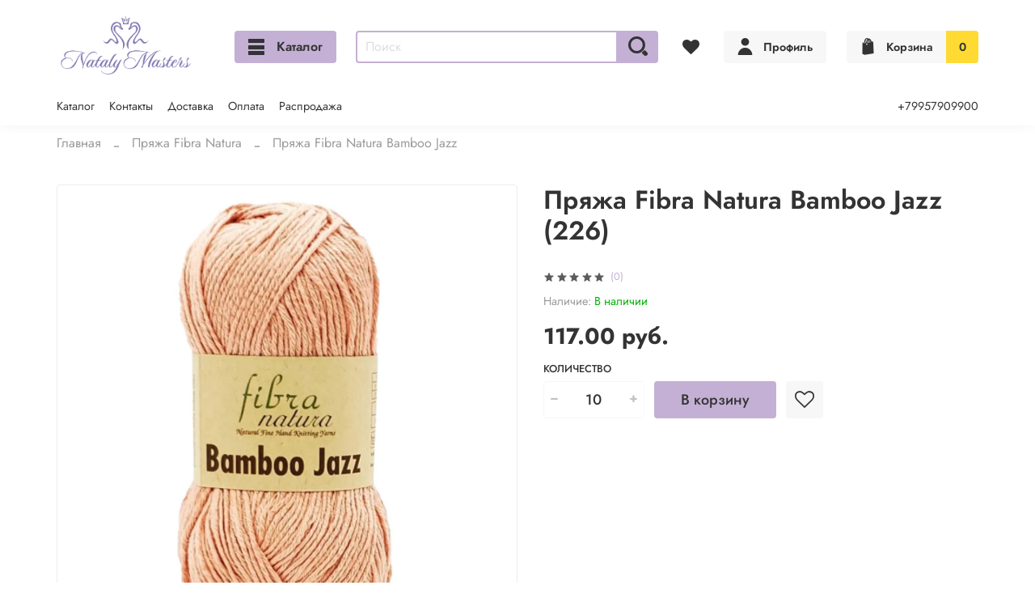

--- FILE ---
content_type: text/html; charset=utf-8
request_url: https://www.natalymasters.ru/product/pryazha-fibra-natura-bamboo-jazz-226
body_size: 66485
content:
<!DOCTYPE html>
<html
  style="
    --color-btn-bg:#C4B0D4;
--color-btn-bg-is-dark:false;
--bg:#ffffff;
--bg-is-dark:false;

--color-text: var(--color-text-dark);
--color-text-minor-shade: var(--color-text-dark-minor-shade);
--color-text-major-shade: var(--color-text-dark-major-shade);
--color-text-half-shade: var(--color-text-dark-half-shade);

--color-notice-warning-is-dark:false;
--color-notice-success-is-dark:false;
--color-notice-error-is-dark:false;
--color-notice-info-is-dark:false;
--color-form-controls-bg:var(--bg);
--color-form-controls-bg-disabled:var(--bg-minor-shade);
--color-form-controls-border-color:var(--bg-half-shade);
--color-form-controls-color:var(--color-text);
--is-editor:false;


  "
  >
  <head><meta data-config="{&quot;product_id&quot;:292410062}" name="page-config" content="" /><meta data-config="{&quot;money_with_currency_format&quot;:{&quot;delimiter&quot;:&quot; &quot;,&quot;separator&quot;:&quot;.&quot;,&quot;format&quot;:&quot;%n %u&quot;,&quot;unit&quot;:&quot;руб.&quot;,&quot;show_price_without_cents&quot;:0},&quot;currency_code&quot;:&quot;RUR&quot;,&quot;currency_iso_code&quot;:&quot;RUB&quot;,&quot;default_currency&quot;:{&quot;title&quot;:&quot;Российский рубль&quot;,&quot;code&quot;:&quot;RUR&quot;,&quot;rate&quot;:1.0,&quot;format_string&quot;:&quot;%n %u&quot;,&quot;unit&quot;:&quot;руб.&quot;,&quot;price_separator&quot;:&quot;&quot;,&quot;is_default&quot;:true,&quot;price_delimiter&quot;:&quot;&quot;,&quot;show_price_with_delimiter&quot;:true,&quot;show_price_without_cents&quot;:false},&quot;facebook&quot;:{&quot;pixelActive&quot;:false,&quot;currency_code&quot;:&quot;RUB&quot;,&quot;use_variants&quot;:null},&quot;vk&quot;:{&quot;pixel_active&quot;:null,&quot;price_list_id&quot;:null},&quot;new_ya_metrika&quot;:true,&quot;ecommerce_data_container&quot;:&quot;dataLayer&quot;,&quot;common_js_version&quot;:null,&quot;vue_ui_version&quot;:null,&quot;feedback_captcha_enabled&quot;:true,&quot;account_id&quot;:1170304,&quot;hide_items_out_of_stock&quot;:true,&quot;forbid_order_over_existing&quot;:true,&quot;minimum_items_price&quot;:null,&quot;enable_comparison&quot;:true,&quot;locale&quot;:&quot;ru&quot;,&quot;client_group&quot;:null,&quot;consent_to_personal_data&quot;:{&quot;active&quot;:true,&quot;obligatory&quot;:true,&quot;description&quot;:&quot;Актуальная версия Политики обработки персональных данных есть в свободном доступе и расположена в сети интернет по адресу - https://www.natalymasters.ru/page/privacy&quot;},&quot;recaptcha_key&quot;:&quot;6LfXhUEmAAAAAOGNQm5_a2Ach-HWlFKD3Sq7vfFj&quot;,&quot;recaptcha_key_v3&quot;:&quot;6LcZi0EmAAAAAPNov8uGBKSHCvBArp9oO15qAhXa&quot;,&quot;yandex_captcha_key&quot;:&quot;ysc1_ec1ApqrRlTZTXotpTnO8PmXe2ISPHxsd9MO3y0rye822b9d2&quot;,&quot;checkout_float_order_content_block&quot;:false,&quot;available_products_characteristics_ids&quot;:null,&quot;sber_id_app_id&quot;:&quot;5b5a3c11-72e5-4871-8649-4cdbab3ba9a4&quot;,&quot;theme_generation&quot;:4,&quot;quick_checkout_captcha_enabled&quot;:false,&quot;max_order_lines_count&quot;:500,&quot;sber_bnpl_min_amount&quot;:1000,&quot;sber_bnpl_max_amount&quot;:150000,&quot;counter_settings&quot;:{&quot;data_layer_name&quot;:&quot;dataLayer&quot;,&quot;new_counters_setup&quot;:true,&quot;add_to_cart_event&quot;:true,&quot;remove_from_cart_event&quot;:true,&quot;add_to_wishlist_event&quot;:true,&quot;purchase_event&quot;:true},&quot;site_setting&quot;:{&quot;show_cart_button&quot;:true,&quot;show_service_button&quot;:false,&quot;show_marketplace_button&quot;:false,&quot;show_quick_checkout_button&quot;:false},&quot;warehouses&quot;:[],&quot;captcha_type&quot;:&quot;google&quot;,&quot;human_readable_urls&quot;:false}" name="shop-config" content="" /><meta name='js-evnvironment' content='production' /><meta name='default-locale' content='ru' /><meta name='insales-redefined-api-methods' content="[]" /><script>dataLayer= []; dataLayer.push({
        event: 'view_item',
        ecommerce: {
          items: [{"item_id":"292410062","item_name":"Пряжа Fibra Natura Bamboo Jazz (226)","item_category":"Каталог/Пряжа Fibra Natura/Пряжа Fibra Natura Bamboo Jazz","price":117}]
         }
      });</script>
<!--InsalesCounter -->
<script type="text/javascript">
(function() {
  if (typeof window.__insalesCounterId !== 'undefined') {
    return;
  }

  try {
    Object.defineProperty(window, '__insalesCounterId', {
      value: 1170304,
      writable: true,
      configurable: true
    });
  } catch (e) {
    console.error('InsalesCounter: Failed to define property, using fallback:', e);
    window.__insalesCounterId = 1170304;
  }

  if (typeof window.__insalesCounterId === 'undefined') {
    console.error('InsalesCounter: Failed to set counter ID');
    return;
  }

  let script = document.createElement('script');
  script.async = true;
  script.src = '/javascripts/insales_counter.js?7';
  let firstScript = document.getElementsByTagName('script')[0];
  firstScript.parentNode.insertBefore(script, firstScript);
})();
</script>
<!-- /InsalesCounter -->

    <!-- meta -->
<meta charset="UTF-8" /><title>Пряжа Fibra Natura Bamboo Jazz (226) – купить за 117 руб. | Nataly Masters</title><meta name="description" content="Пряжа Fibra Natura Bamboo Jazz (226) ⭐️ Цена - 117 руб. 🚚 Быстрая доставка. Описание, характеристики, отзывы. Смотрите все товары в разделе «Пряжа Fibra Natura Bamboo Jazz». 
">
<meta data-config="{&quot;static-versioned&quot;: &quot;1.38&quot;}" name="theme-meta-data" content="">
<meta name="robots" content="index,follow" />
<meta http-equiv="X-UA-Compatible" content="IE=edge,chrome=1" />
<meta name="viewport" content="width=device-width, initial-scale=1.0" />
<meta name="SKYPE_TOOLBAR" content="SKYPE_TOOLBAR_PARSER_COMPATIBLE" />
<meta name="format-detection" content="telephone=no">

<!-- canonical url--><link rel="canonical" href="https://www.natalymasters.ru/product/pryazha-fibra-natura-bamboo-jazz-226"/>


<!-- rss feed-->
    <meta property="og:title" content="Пряжа Fibra Natura Bamboo Jazz (226)">
    <meta property="og:type" content="website">
    <meta property="og:url" content="https://www.natalymasters.ru/product/pryazha-fibra-natura-bamboo-jazz-226">

    
      <meta property="og:image" content="https://static.insales-cdn.com/images/products/1/2665/529803881/t1a54m2dfa5oag39xynwi8vi9l3g863v.jpg">
    




<!-- icons-->
<!-- icons-->
      
      <link rel="icon" type="image/png" href="https://static.insales-cdn.com/files/1/3652/27921988/original/favicon_nm.png">
      <link rel="icon" type="image/png" sizes="16x16" href="https://static.insales-cdn.com/r/nsP93zJWckI/rs:fill-down:16:16:1/q:100/plain/files/1/3652/27921988/original/favicon_nm.png@png">
      <link rel="icon" type="image/png" sizes="32x32" href="https://static.insales-cdn.com/r/LXOeChSBL94/rs:fill-down:32:32:1/q:100/plain/files/1/3652/27921988/original/favicon_nm.png@png">
      <link rel="icon" type="image/png" sizes="48x48" href="https://static.insales-cdn.com/r/ymy86GPyEJ0/rs:fill-down:48:48:1/q:100/plain/files/1/3652/27921988/original/favicon_nm.png@png">
      <link rel="apple-touch-icon-precomposed" sizes="180x180" href="https://static.insales-cdn.com/r/rTre3QpbShc/rs:fill-down:180:180:1/q:100/plain/files/1/3652/27921988/original/favicon_nm.png@png">
      <link rel="apple-touch-icon-precomposed" sizes="167x167" href="https://static.insales-cdn.com/r/w33MAG6Ksy0/rs:fill-down:167:167:1/q:100/plain/files/1/3652/27921988/original/favicon_nm.png@png">
      <link rel="apple-touch-icon-precomposed" sizes="152x152" href="https://static.insales-cdn.com/r/j9QMATEJRlc/rs:fill-down:152:152:1/q:100/plain/files/1/3652/27921988/original/favicon_nm.png@png">
      <link rel="apple-touch-icon-precomposed" sizes="120x120" href="https://static.insales-cdn.com/r/5BBgdj0Y_8I/rs:fill-down:120:120:1/q:100/plain/files/1/3652/27921988/original/favicon_nm.png@png">
      <link rel="apple-touch-icon-precomposed" sizes="76x76" href="https://static.insales-cdn.com/r/llJBJt01uWE/rs:fill-down:76:76:1/q:100/plain/files/1/3652/27921988/original/favicon_nm.png@png">
      <link rel="apple-touch-icon" href="https://static.insales-cdn.com/files/1/3652/27921988/original/favicon_nm.png"><meta name="msapplication-TileColor" content="#C4B0D4">
  <meta name="msapplication-TileImage" content="https://static.insales-cdn.com/r/yQVccK31v-M/rs:fill-down:144:144:1/q:100/plain/files/1/3652/27921988/original/favicon_nm.png@png"><style media="screen">
  @supports (content-visibility: hidden) {
    body:not(.settings_loaded) {
      content-visibility: hidden;
    }
  }
  @supports not (content-visibility: hidden) {
    body:not(.settings_loaded) {
      visibility: hidden;
    }
  }
</style>

    <style>
      h1.heading {
        font-size: 2rem;
      }
    </style>
  <meta name='product-id' content='292410062' />
</head>
  <body data-multi-lang="false" data-theme-template="product" data-sidebar-type="normal" data-sidebar-position="left">
    <div class="preloader">
      <div class="lds-ellipsis"><div></div><div></div><div></div><div></div></div>
    </div>
    <noscript>
<div class="njs-alert-overlay">
  <div class="njs-alert-wrapper">
    <div class="njs-alert">
      <p></p>
    </div>
  </div>
</div>
</noscript>

    <div class="page_layout page_layout-clear ">
      <header>
      
        <div
  class="layout widget-type_system_widget_v4_header_6"
  style="--logo-img:'https://static.insales-cdn.com/files/1/1914/32057210/original/Nataly_Masters.png'; --logo-max-width:220px; --live-search:true; --hide-search:false; --hide-language:true; --hide-personal:false; --hide-compare:true; --hide-favorite:false; --hide-menu-photo:false; --hide-counts:false; --bage-bg:#ffda33; --bage-bg-is-light:true; --bage-bg-minor-shade:#ffd82a; --bage-bg-minor-shade-is-light:true; --bage-bg-major-shade:#ffd61e; --bage-bg-major-shade-is-light:true; --bage-bg-half-shade:#997d00; --bage-bg-half-shade-is-dark:true; --header-wide-bg:true; --menu-grid-list-min-width:190px; --menu-grid-list-row-gap:1rem; --menu-grid-list-column-gap:1rem; --subcollections-items-limit:9; --img-border-radius:0px; --menu-img-ratio:1; --menu-img-fit:cover; --header-top-pt:0.5vw; --header-top-pb:1vw; --header-main-pt:1vw; --header-main-pb:1vw; --header-wide-content:false; --hide-desktop:false; --hide-mobile:false;"
  data-widget-drop-item-id="59712274"
  
  >
  <div class="layout__content">
    




<div class="header header_no-languages">
  <div class="header__mobile-head">
    <div class="header__mobile-head-content">
      <button type="button" class="button button_size-l header__hide-mobile-menu-btn js-hide-mobile-menu">
          <span class="icon icon-times"></span>
      </button>

      
    </div>
  </div>

  <div class="header__content">
    <div class="header-part-main">
      <div class="header-part-main__inner">
        <div class="header__area-logo">
          
  
    
    
    
    
      <a href=" / " class="header__logo">
        <img src="https://static.insales-cdn.com/files/1/1914/32057210/original/Nataly_Masters.png" alt="Nataly Masters" title="Nataly Masters">
      </a>
    
  

        </div>

        <div class="header__area-catalog">
          <button type="button" class="button button_size-m header__show-collection-btn js-show-header-collections">
            <span class="icon icon-bars _show"></span>
            <span class="icon icon-times _hide"></span>
            Каталог
          </button>
        </div>

        <div class="header__area-search">
          <div class="header__search">
            <form action="/search" method="get" class="header__search-form">
              <input type="text" autocomplete="off" class="form-control form-control_size-m header__search-field" name="q" value="" placeholder="Поиск"  data-search-field >
              <button type="submit" class="button button_size-m header__search-btn">
                <span class="icon icon-search"></span>
              </button>
              <input type="hidden" name="lang" value="ru">
              <div class="header__search__results" data-search-result></div>
            </form>
            <button type="button" class="button button_size-m header__search-mobile-btn js-show-mobile-search">
                <span class="icon icon-search _show"></span>
              <span class="icon icon-times _hide"></span>
              </button>
            </div>
        </div>


        <div class="header__area-controls">
          

          
            <a href="/favorites" class="header__control-btn header__favorite">
              <span class="icon icon-favorites">
                <span class="header__control-bage favorites-empty" data-ui-favorites-counter></span>
              </span>
            </a>
          

          
            <a href="/client_account/orders" class="button button_size-m header__control-btn header__cabinet">
              <span class="icon icon-user"></span>
              <span class="header__control-text" >Профиль</span>
            </a>
          

          
            <a href="/cart_items" class="button button_size-m header__control-btn header__cart">
              <span class="icon icon-cart">
              </span>
              <span class="header__control-text" >Корзина</span>
              <span class="header__control-bage-cart" data-cart-positions-count></span>
            </a>
          
        </div>

        

        

        <div class="header__collections">
          <div class="header__collections-content">
            <div class="header__collections-head">Каталог</div>

            <ul class="grid-list header__collections-menu" data-navigation data-subcollections-items-limit=9>
              
              
              
                

                <li class="header__collections-item is-level-1" data-navigation-item>
                  
                    
                    

                    
                    

                    <a href="/collection/bobinnaya-pryazha" class="img-ratio img-fit header__collections-photo">
                      <div class="img-ratio__inner">
                        
                          <picture>
                            <source data-srcset="https://static.insales-cdn.com/r/MBA1lKRUa3c/rs:fit:500:500:1/plain/images/collections/1/7639/88964567/Bobiny.png@webp" type="image/webp" class="lazyload">
                            <img data-src="https://static.insales-cdn.com/r/_7QcLrYjAcQ/rs:fit:500:500:1/plain/images/collections/1/7639/88964567/Bobiny.png@png" class="lazyload" alt="Bobiny.png">
                          </picture>
                        
                      </div>
                    </a>
                  

                  <div class="header__collections-controls">
                    <a href="/collection/bobinnaya-pryazha" class="header__collections-link" data-navigation-link="/collection/bobinnaya-pryazha" >
                      Бобинная пряжа
                    </a>

                    
                      <button class="header__collections-show-submenu-btn js-show-mobile-submenu" type="button">
                        <span class="icon icon-angle-down"></span>
                      </button>
                    
                  </div>

                  
                    <ul class="header__collections-submenu" data-navigation-submenu>
                      
                        <li class="header__collections-item " data-navigation-item>
                          <div class="header__collections-controls">
                            <a href="/collection/bobinnaya-pryazha-microsoft" class="header__collections-link" data-navigation-link="/collection/bobinnaya-pryazha-microsoft" >
                              Бобинная пряжа Microsoft

                              
                                
                                  <span class="header__collections-item-count">17</span>
                                
                              

                            </a>
                          </div>
                        </li>
                      
                        <li class="header__collections-item " data-navigation-item>
                          <div class="header__collections-controls">
                            <a href="/collection/bobinnaya-pryazha-linette" class="header__collections-link" data-navigation-link="/collection/bobinnaya-pryazha-linette" >
                              Бобинная пряжа Linette

                              
                                
                                  <span class="header__collections-item-count">9</span>
                                
                              

                            </a>
                          </div>
                        </li>
                      
                        <li class="header__collections-item " data-navigation-item>
                          <div class="header__collections-controls">
                            <a href="/collection/bobinnaya-pryazha-siyah" class="header__collections-link" data-navigation-link="/collection/bobinnaya-pryazha-siyah" >
                              Бобинная пряжа Siyah

                              
                                
                                  <span class="header__collections-item-count">1</span>
                                
                              

                            </a>
                          </div>
                        </li>
                      
                        <li class="header__collections-item " data-navigation-item>
                          <div class="header__collections-controls">
                            <a href="/collection/bobinnaya-pryazha-mistral" class="header__collections-link" data-navigation-link="/collection/bobinnaya-pryazha-mistral" >
                              Бобинная пряжа Mistral

                              
                                
                                  <span class="header__collections-item-count">1</span>
                                
                              

                            </a>
                          </div>
                        </li>
                      
                        <li class="header__collections-item " data-navigation-item>
                          <div class="header__collections-controls">
                            <a href="/collection/bobinnaya-pryazha-brodway" class="header__collections-link" data-navigation-link="/collection/bobinnaya-pryazha-brodway" >
                              Бобинная пряжа Brodway

                              
                                
                                  <span class="header__collections-item-count">1</span>
                                
                              

                            </a>
                          </div>
                        </li>
                      
                        <li class="header__collections-item " data-navigation-item>
                          <div class="header__collections-controls">
                            <a href="/collection/bobinnaya-pryazha-brez" class="header__collections-link" data-navigation-link="/collection/bobinnaya-pryazha-brez" >
                              Бобинная пряжа Brez

                              
                                
                                  <span class="header__collections-item-count">2</span>
                                
                              

                            </a>
                          </div>
                        </li>
                      
                        <li class="header__collections-item " data-navigation-item>
                          <div class="header__collections-controls">
                            <a href="/collection/bobinnaya-pryazha-matrix" class="header__collections-link" data-navigation-link="/collection/bobinnaya-pryazha-matrix" >
                              Бобинная пряжа Matrix

                              
                                
                                  <span class="header__collections-item-count">1</span>
                                
                              

                            </a>
                          </div>
                        </li>
                      
                        <li class="header__collections-item " data-navigation-item>
                          <div class="header__collections-controls">
                            <a href="/collection/bobinnaya-pryazha-cabaret" class="header__collections-link" data-navigation-link="/collection/bobinnaya-pryazha-cabaret" >
                              Бобинная пряжа Cabaret

                              
                                
                                  <span class="header__collections-item-count">1</span>
                                
                              

                            </a>
                          </div>
                        </li>
                      
                        <li class="header__collections-item " data-navigation-item>
                          <div class="header__collections-controls">
                            <a href="/collection/bobinnaya-pryazha-art-498" class="header__collections-link" data-navigation-link="/collection/bobinnaya-pryazha-art-498" >
                              Бобинная пряжа Art. 498

                              
                                
                              

                            </a>
                          </div>
                        </li>
                      
                        <li class="header__collections-item is-hide" data-navigation-item>
                          <div class="header__collections-controls">
                            <a href="/collection/bobinnaya-pryazha-art-4590" class="header__collections-link" data-navigation-link="/collection/bobinnaya-pryazha-art-4590" >
                              Бобинная пряжа Art. 4590

                              
                                
                                  <span class="header__collections-item-count">1</span>
                                
                              

                            </a>
                          </div>
                        </li>
                      
                        <li class="header__collections-item is-hide" data-navigation-item>
                          <div class="header__collections-controls">
                            <a href="/collection/bobinnaya-pryazha-stripe" class="header__collections-link" data-navigation-link="/collection/bobinnaya-pryazha-stripe" >
                              Бобинная пряжа Stripe

                              
                                
                                  <span class="header__collections-item-count">2</span>
                                
                              

                            </a>
                          </div>
                        </li>
                      
                        <li class="header__collections-item is-hide" data-navigation-item>
                          <div class="header__collections-controls">
                            <a href="/collection/bobinnaya-pryazha-folk" class="header__collections-link" data-navigation-link="/collection/bobinnaya-pryazha-folk" >
                              Бобинная пряжа Folk

                              
                                
                                  <span class="header__collections-item-count">1</span>
                                
                              

                            </a>
                          </div>
                        </li>
                      
                        <li class="header__collections-item is-hide" data-navigation-item>
                          <div class="header__collections-controls">
                            <a href="/collection/bobinnaya-pryazha-linus" class="header__collections-link" data-navigation-link="/collection/bobinnaya-pryazha-linus" >
                              Бобинная пряжа Linus

                              
                                
                                  <span class="header__collections-item-count">1</span>
                                
                              

                            </a>
                          </div>
                        </li>
                      
                        <li class="header__collections-item is-hide" data-navigation-item>
                          <div class="header__collections-controls">
                            <a href="/collection/bobinnaya-pryazha-cotton-alpaca" class="header__collections-link" data-navigation-link="/collection/bobinnaya-pryazha-cotton-alpaca" >
                              Бобинная пряжа Cotton Alpaca

                              
                                
                                  <span class="header__collections-item-count">1</span>
                                
                              

                            </a>
                          </div>
                        </li>
                      
                        <li class="header__collections-item is-hide" data-navigation-item>
                          <div class="header__collections-controls">
                            <a href="/collection/bobinnaya-pryazha-merino-paillettes" class="header__collections-link" data-navigation-link="/collection/bobinnaya-pryazha-merino-paillettes" >
                              Бобинная пряжа Merino Paillettes

                              
                                
                                  <span class="header__collections-item-count">1</span>
                                
                              

                            </a>
                          </div>
                        </li>
                      
                        <li class="header__collections-item is-hide" data-navigation-item>
                          <div class="header__collections-controls">
                            <a href="/collection/bobinnaya-pryazha-jute" class="header__collections-link" data-navigation-link="/collection/bobinnaya-pryazha-jute" >
                              Бобинная пряжа Jute

                              
                                
                                  <span class="header__collections-item-count">1</span>
                                
                              

                            </a>
                          </div>
                        </li>
                      
                        <li class="header__collections-item is-hide" data-navigation-item>
                          <div class="header__collections-controls">
                            <a href="/collection/bobinnaya-pryazha-alpaca-bright" class="header__collections-link" data-navigation-link="/collection/bobinnaya-pryazha-alpaca-bright" >
                              Бобинная пряжа Alpaca Bright

                              
                                
                                  <span class="header__collections-item-count">4</span>
                                
                              

                            </a>
                          </div>
                        </li>
                      
                        <li class="header__collections-item is-hide" data-navigation-item>
                          <div class="header__collections-controls">
                            <a href="/collection/bobinnaya-pryazha-fantasia" class="header__collections-link" data-navigation-link="/collection/bobinnaya-pryazha-fantasia" >
                              Бобинная пряжа Fantasia

                              
                                
                                  <span class="header__collections-item-count">13</span>
                                
                              

                            </a>
                          </div>
                        </li>
                      
                        <li class="header__collections-item is-hide" data-navigation-item>
                          <div class="header__collections-controls">
                            <a href="/collection/bobinnaya-pryazha-vanity" class="header__collections-link" data-navigation-link="/collection/bobinnaya-pryazha-vanity" >
                              Бобинная пряжа Vanity

                              
                                
                                  <span class="header__collections-item-count">7</span>
                                
                              

                            </a>
                          </div>
                        </li>
                      
                        <li class="header__collections-item is-hide" data-navigation-item>
                          <div class="header__collections-controls">
                            <a href="/collection/bobinnaya-pryazha-giulia" class="header__collections-link" data-navigation-link="/collection/bobinnaya-pryazha-giulia" >
                              Бобинная пряжа Giulia

                              
                                
                                  <span class="header__collections-item-count">4</span>
                                
                              

                            </a>
                          </div>
                        </li>
                      
                        <li class="header__collections-item is-hide" data-navigation-item>
                          <div class="header__collections-controls">
                            <a href="/collection/bobinnaya-pryazha-pelliccia" class="header__collections-link" data-navigation-link="/collection/bobinnaya-pryazha-pelliccia" >
                              Бобинная пряжа Pelliccia

                              
                                
                                  <span class="header__collections-item-count">1</span>
                                
                              

                            </a>
                          </div>
                        </li>
                      
                        <li class="header__collections-item is-hide" data-navigation-item>
                          <div class="header__collections-controls">
                            <a href="/collection/bobinnaya-pryazha-cotone-kidmohair" class="header__collections-link" data-navigation-link="/collection/bobinnaya-pryazha-cotone-kidmohair" >
                              Бобинная пряжа Cotone Kidmohair

                              
                                
                                  <span class="header__collections-item-count">2</span>
                                
                              

                            </a>
                          </div>
                        </li>
                      
                        <li class="header__collections-item is-hide" data-navigation-item>
                          <div class="header__collections-controls">
                            <a href="/collection/bobinnaya-pryazha-frescolino" class="header__collections-link" data-navigation-link="/collection/bobinnaya-pryazha-frescolino" >
                              Бобинная пряжа Frescolino

                              
                                
                                  <span class="header__collections-item-count">10</span>
                                
                              

                            </a>
                          </div>
                        </li>
                      
                        <li class="header__collections-item is-hide" data-navigation-item>
                          <div class="header__collections-controls">
                            <a href="/collection/bobinnaya-pryazha-cotone-pail" class="header__collections-link" data-navigation-link="/collection/bobinnaya-pryazha-cotone-pail" >
                              Бобинная пряжа Cotone Pail

                              
                                
                                  <span class="header__collections-item-count">4</span>
                                
                              

                            </a>
                          </div>
                        </li>
                      
                        <li class="header__collections-item is-hide" data-navigation-item>
                          <div class="header__collections-controls">
                            <a href="/collection/bobinnaya-pryazha-canalino" class="header__collections-link" data-navigation-link="/collection/bobinnaya-pryazha-canalino" >
                              Бобинная пряжа Canalino

                              
                                
                                  <span class="header__collections-item-count">3</span>
                                
                              

                            </a>
                          </div>
                        </li>
                      
                        <li class="header__collections-item is-hide" data-navigation-item>
                          <div class="header__collections-controls">
                            <a href="/collection/bobinnaya-pryazha-hemp-tweed" class="header__collections-link" data-navigation-link="/collection/bobinnaya-pryazha-hemp-tweed" >
                              Бобинная пряжа Hemp Tweed

                              
                                
                                  <span class="header__collections-item-count">2</span>
                                
                              

                            </a>
                          </div>
                        </li>
                      
                        <li class="header__collections-item is-hide" data-navigation-item>
                          <div class="header__collections-controls">
                            <a href="/collection/bobinnaya-pryazha-armonia" class="header__collections-link" data-navigation-link="/collection/bobinnaya-pryazha-armonia" >
                              Бобинная пряжа Armonia

                              
                                
                                  <span class="header__collections-item-count">10</span>
                                
                              

                            </a>
                          </div>
                        </li>
                      
                        <li class="header__collections-item is-hide" data-navigation-item>
                          <div class="header__collections-controls">
                            <a href="/collection/bobinnaya-pryazha-theo" class="header__collections-link" data-navigation-link="/collection/bobinnaya-pryazha-theo" >
                              Бобинная пряжа Theo

                              
                                
                                  <span class="header__collections-item-count">1</span>
                                
                              

                            </a>
                          </div>
                        </li>
                      
                        <li class="header__collections-item is-hide" data-navigation-item>
                          <div class="header__collections-controls">
                            <a href="/collection/bobinnaya-pryazha-cablissimo" class="header__collections-link" data-navigation-link="/collection/bobinnaya-pryazha-cablissimo" >
                              Бобинная пряжа Cablissimo

                              
                                
                                  <span class="header__collections-item-count">1</span>
                                
                              

                            </a>
                          </div>
                        </li>
                      
                        <li class="header__collections-item is-hide" data-navigation-item>
                          <div class="header__collections-controls">
                            <a href="/collection/bobinnaya-pryazha-ecoflacon" class="header__collections-link" data-navigation-link="/collection/bobinnaya-pryazha-ecoflacon" >
                              Бобинная пряжа Ecoflacon

                              
                                
                                  <span class="header__collections-item-count">5</span>
                                
                              

                            </a>
                          </div>
                        </li>
                      
                        <li class="header__collections-item is-hide" data-navigation-item>
                          <div class="header__collections-controls">
                            <a href="/collection/bobinnaya-pryazha-urubamba" class="header__collections-link" data-navigation-link="/collection/bobinnaya-pryazha-urubamba" >
                              Бобинная пряжа Urubamba

                              
                                
                                  <span class="header__collections-item-count">3</span>
                                
                              

                            </a>
                          </div>
                        </li>
                      
                        <li class="header__collections-item is-hide" data-navigation-item>
                          <div class="header__collections-controls">
                            <a href="/collection/bobinnaya-pryazha-superkid-mohair" class="header__collections-link" data-navigation-link="/collection/bobinnaya-pryazha-superkid-mohair" >
                              Бобинная пряжа Superkid Mohair

                              
                                
                                  <span class="header__collections-item-count">9</span>
                                
                              

                            </a>
                          </div>
                        </li>
                      
                        <li class="header__collections-item is-hide" data-navigation-item>
                          <div class="header__collections-controls">
                            <a href="/collection/bobinnaya-pryazha-egitto" class="header__collections-link" data-navigation-link="/collection/bobinnaya-pryazha-egitto" >
                              Бобинная пряжа Egitto

                              
                                
                                  <span class="header__collections-item-count">4</span>
                                
                              

                            </a>
                          </div>
                        </li>
                      
                        <li class="header__collections-item is-hide" data-navigation-item>
                          <div class="header__collections-controls">
                            <a href="/collection/bobinnaya-pryazha-mirucha" class="header__collections-link" data-navigation-link="/collection/bobinnaya-pryazha-mirucha" >
                              Бобинная пряжа Mirucha

                              
                                
                                  <span class="header__collections-item-count">1</span>
                                
                              

                            </a>
                          </div>
                        </li>
                      
                        <li class="header__collections-item is-hide" data-navigation-item>
                          <div class="header__collections-controls">
                            <a href="/collection/bobinnaya-pryazha-paillettes" class="header__collections-link" data-navigation-link="/collection/bobinnaya-pryazha-paillettes" >
                              Бобинная пряжа Paillettes

                              
                                
                                  <span class="header__collections-item-count">7</span>
                                
                              

                            </a>
                          </div>
                        </li>
                      
                        <li class="header__collections-item is-hide" data-navigation-item>
                          <div class="header__collections-controls">
                            <a href="/collection/bobinnaya-pryazha-palinuro" class="header__collections-link" data-navigation-link="/collection/bobinnaya-pryazha-palinuro" >
                              Бобинная пряжа Palinuro

                              
                                
                              

                            </a>
                          </div>
                        </li>
                      
                    </ul>
                    <div class="header__collections-show-more is-show">
                      <span class="button-link header__collections-show-more-link js-show-more-subcollections">
                        <span class="header__collections-show-more-text-show">Показать все</span>
                        <span class="header__collections-show-more-text-hide">Скрыть</span>
                        <span class="icon icon-angle-down"></span>
                      </span>
                    </div>
                  
                </li>
              
                

                <li class="header__collections-item is-level-1" data-navigation-item>
                  
                    
                    

                    
                    

                    <a href="/collection/pryazha-schachenmayr" class="img-ratio img-fit header__collections-photo">
                      <div class="img-ratio__inner">
                        
                          <picture>
                            <source data-srcset="https://static.insales-cdn.com/r/gfjXFIUfnio/rs:fit:500:500:1/plain/images/collections/1/5258/88962186/Schachenmayr.jpg@webp" type="image/webp" class="lazyload">
                            <img data-src="https://static.insales-cdn.com/r/l7bdHekmUUg/rs:fit:500:500:1/plain/images/collections/1/5258/88962186/Schachenmayr.jpg@jpg" class="lazyload" alt="Schachenmayr.jpg">
                          </picture>
                        
                      </div>
                    </a>
                  

                  <div class="header__collections-controls">
                    <a href="/collection/pryazha-schachenmayr" class="header__collections-link" data-navigation-link="/collection/pryazha-schachenmayr" >
                      Пряжа Schachenmayr
                    </a>

                    
                      <button class="header__collections-show-submenu-btn js-show-mobile-submenu" type="button">
                        <span class="icon icon-angle-down"></span>
                      </button>
                    
                  </div>

                  
                    <ul class="header__collections-submenu" data-navigation-submenu>
                      
                        <li class="header__collections-item " data-navigation-item>
                          <div class="header__collections-controls">
                            <a href="/collection/pryazha-schachenmayr-punto" class="header__collections-link" data-navigation-link="/collection/pryazha-schachenmayr-punto" >
                              Пряжа Schachenmayr Punto

                              
                                
                                  <span class="header__collections-item-count">12</span>
                                
                              

                            </a>
                          </div>
                        </li>
                      
                        <li class="header__collections-item " data-navigation-item>
                          <div class="header__collections-controls">
                            <a href="/collection/pryazha-schachenmayr-rugiada" class="header__collections-link" data-navigation-link="/collection/pryazha-schachenmayr-rugiada" >
                              Пряжа Schachenmayr Rugiada

                              
                                
                                  <span class="header__collections-item-count">9</span>
                                
                              

                            </a>
                          </div>
                        </li>
                      
                        <li class="header__collections-item " data-navigation-item>
                          <div class="header__collections-controls">
                            <a href="/collection/pryazha-schachenmayr-tahiti" class="header__collections-link" data-navigation-link="/collection/pryazha-schachenmayr-tahiti" >
                              Пряжа Schachenmayr Tahiti

                              
                                
                                  <span class="header__collections-item-count">24</span>
                                
                              

                            </a>
                          </div>
                        </li>
                      
                        <li class="header__collections-item " data-navigation-item>
                          <div class="header__collections-controls">
                            <a href="/collection/pryazha-schachenmayr-daliya" class="header__collections-link" data-navigation-link="/collection/pryazha-schachenmayr-daliya" >
                              Пряжа Schachenmayr Daliya

                              
                                
                                  <span class="header__collections-item-count">8</span>
                                
                              

                            </a>
                          </div>
                        </li>
                      
                        <li class="header__collections-item " data-navigation-item>
                          <div class="header__collections-controls">
                            <a href="/collection/pryazha-schachenmayr-bravo-softy" class="header__collections-link" data-navigation-link="/collection/pryazha-schachenmayr-bravo-softy" >
                              Пряжа Schachenmayr Bravo Softy

                              
                                
                                  <span class="header__collections-item-count">14</span>
                                
                              

                            </a>
                          </div>
                        </li>
                      
                        <li class="header__collections-item " data-navigation-item>
                          <div class="header__collections-controls">
                            <a href="/collection/pryazha-schachenmayr-silk" class="header__collections-link" data-navigation-link="/collection/pryazha-schachenmayr-silk" >
                              Пряжа Schachenmayr Silk

                              
                                
                              

                            </a>
                          </div>
                        </li>
                      
                        <li class="header__collections-item " data-navigation-item>
                          <div class="header__collections-controls">
                            <a href="/collection/pryazha-schachenmayr-merino-yak" class="header__collections-link" data-navigation-link="/collection/pryazha-schachenmayr-merino-yak" >
                              Пряжа Schachenmayr Merino Yak

                              
                                
                                  <span class="header__collections-item-count">4</span>
                                
                              

                            </a>
                          </div>
                        </li>
                      
                        <li class="header__collections-item " data-navigation-item>
                          <div class="header__collections-controls">
                            <a href="/collection/pryazha-schachenmayr-bellicia" class="header__collections-link" data-navigation-link="/collection/pryazha-schachenmayr-bellicia" >
                              Пряжа Schachenmayr Bellicia

                              
                                
                                  <span class="header__collections-item-count">14</span>
                                
                              

                            </a>
                          </div>
                        </li>
                      
                        <li class="header__collections-item " data-navigation-item>
                          <div class="header__collections-controls">
                            <a href="/collection/pryazha-schachenmayr-peach-cotton" class="header__collections-link" data-navigation-link="/collection/pryazha-schachenmayr-peach-cotton" >
                              Пряжа Schachenmayr Peach Cotton

                              
                                
                                  <span class="header__collections-item-count">17</span>
                                
                              

                            </a>
                          </div>
                        </li>
                      
                        <li class="header__collections-item is-hide" data-navigation-item>
                          <div class="header__collections-controls">
                            <a href="/collection/pryazha-schachenmayr-mohair-dream" class="header__collections-link" data-navigation-link="/collection/pryazha-schachenmayr-mohair-dream" >
                              Пряжа Schachenmayr Mohair Dream

                              
                                
                                  <span class="header__collections-item-count">17</span>
                                
                              

                            </a>
                          </div>
                        </li>
                      
                        <li class="header__collections-item is-hide" data-navigation-item>
                          <div class="header__collections-controls">
                            <a href="/collection/pryazha-schachenmayr-pebble-mohair" class="header__collections-link" data-navigation-link="/collection/pryazha-schachenmayr-pebble-mohair" >
                              Пряжа Schachenmayr Pebble Mohair

                              
                                
                                  <span class="header__collections-item-count">4</span>
                                
                              

                            </a>
                          </div>
                        </li>
                      
                        <li class="header__collections-item is-hide" data-navigation-item>
                          <div class="header__collections-controls">
                            <a href="/collection/pryazha-schachenmayr-alpaca-big" class="header__collections-link" data-navigation-link="/collection/pryazha-schachenmayr-alpaca-big" >
                              Пряжа Schachenmayr Alpaca Big

                              
                                
                                  <span class="header__collections-item-count">7</span>
                                
                              

                            </a>
                          </div>
                        </li>
                      
                        <li class="header__collections-item is-hide" data-navigation-item>
                          <div class="header__collections-controls">
                            <a href="/collection/pryazha-schachenmayr-classic-mix" class="header__collections-link" data-navigation-link="/collection/pryazha-schachenmayr-classic-mix" >
                              Пряжа Schachenmayr Classic Mix

                              
                                
                                  <span class="header__collections-item-count">20</span>
                                
                              

                            </a>
                          </div>
                        </li>
                      
                        <li class="header__collections-item is-hide" data-navigation-item>
                          <div class="header__collections-controls">
                            <a href="/collection/pryazha-schachenmayr-dinora" class="header__collections-link" data-navigation-link="/collection/pryazha-schachenmayr-dinora" >
                              Пряжа Schachenmayr Dinora

                              
                                
                                  <span class="header__collections-item-count">7</span>
                                
                              

                            </a>
                          </div>
                        </li>
                      
                        <li class="header__collections-item is-hide" data-navigation-item>
                          <div class="header__collections-controls">
                            <a href="/collection/pryazha-schachenmayr-color-breeze" class="header__collections-link" data-navigation-link="/collection/pryazha-schachenmayr-color-breeze" >
                              Пряжа Schachenmayr Color Breeze

                              
                                
                                  <span class="header__collections-item-count">10</span>
                                
                              

                            </a>
                          </div>
                        </li>
                      
                        <li class="header__collections-item is-hide" data-navigation-item>
                          <div class="header__collections-controls">
                            <a href="/collection/pryazha-schachenmayr-alva-silk" class="header__collections-link" data-navigation-link="/collection/pryazha-schachenmayr-alva-silk" >
                              Пряжа Schachenmayr Alva Silk

                              
                                
                                  <span class="header__collections-item-count">3</span>
                                
                              

                            </a>
                          </div>
                        </li>
                      
                        <li class="header__collections-item is-hide" data-navigation-item>
                          <div class="header__collections-controls">
                            <a href="/collection/pryazha-schachenmayr-cotton-bambulino" class="header__collections-link" data-navigation-link="/collection/pryazha-schachenmayr-cotton-bambulino" >
                              Пряжа Schachenmayr Cotton Bambulino

                              
                                
                                  <span class="header__collections-item-count">9</span>
                                
                              

                            </a>
                          </div>
                        </li>
                      
                        <li class="header__collections-item is-hide" data-navigation-item>
                          <div class="header__collections-controls">
                            <a href="/collection/pryazha-schachenmayr-color-drift" class="header__collections-link" data-navigation-link="/collection/pryazha-schachenmayr-color-drift" >
                              Пряжа Schachenmayr Color Drift

                              
                                
                                  <span class="header__collections-item-count">10</span>
                                
                              

                            </a>
                          </div>
                        </li>
                      
                        <li class="header__collections-item is-hide" data-navigation-item>
                          <div class="header__collections-controls">
                            <a href="/collection/pryazha-schachenmayr-cashmere" class="header__collections-link" data-navigation-link="/collection/pryazha-schachenmayr-cashmere" >
                              Пряжа Schachenmayr Cashmere

                              
                                
                              

                            </a>
                          </div>
                        </li>
                      
                        <li class="header__collections-item is-hide" data-navigation-item>
                          <div class="header__collections-controls">
                            <a href="/collection/pryazha-schachenmayr-pyramid-cotton" class="header__collections-link" data-navigation-link="/collection/pryazha-schachenmayr-pyramid-cotton" >
                              Пряжа Schachenmayr Pyramid Cotton

                              
                                
                                  <span class="header__collections-item-count">20</span>
                                
                              

                            </a>
                          </div>
                        </li>
                      
                        <li class="header__collections-item is-hide" data-navigation-item>
                          <div class="header__collections-controls">
                            <a href="/collection/pryazha-schachenmayr-virtuoso-color" class="header__collections-link" data-navigation-link="/collection/pryazha-schachenmayr-virtuoso-color" >
                              Пряжа Schachenmayr Virtuoso Color

                              
                                
                                  <span class="header__collections-item-count">8</span>
                                
                              

                            </a>
                          </div>
                        </li>
                      
                        <li class="header__collections-item is-hide" data-navigation-item>
                          <div class="header__collections-controls">
                            <a href="/collection/pryazha-schachenmayr-spotlight-on-color" class="header__collections-link" data-navigation-link="/collection/pryazha-schachenmayr-spotlight-on-color" >
                              Пряжа Schachenmayr Spotlight on Color

                              
                                
                                  <span class="header__collections-item-count">7</span>
                                
                              

                            </a>
                          </div>
                        </li>
                      
                        <li class="header__collections-item is-hide" data-navigation-item>
                          <div class="header__collections-controls">
                            <a href="/collection/pryazha-schachenmayr-denim-tweed" class="header__collections-link" data-navigation-link="/collection/pryazha-schachenmayr-denim-tweed" >
                              Пряжа Schachenmayr Denim Tweed

                              
                                
                                  <span class="header__collections-item-count">15</span>
                                
                              

                            </a>
                          </div>
                        </li>
                      
                        <li class="header__collections-item is-hide" data-navigation-item>
                          <div class="header__collections-controls">
                            <a href="/collection/pryazha-schachenmayr-cotton-bamboo" class="header__collections-link" data-navigation-link="/collection/pryazha-schachenmayr-cotton-bamboo" >
                              Пряжа Schachenmayr Cotton Bamboo

                              
                                
                                  <span class="header__collections-item-count">18</span>
                                
                              

                            </a>
                          </div>
                        </li>
                      
                        <li class="header__collections-item is-hide" data-navigation-item>
                          <div class="header__collections-controls">
                            <a href="/collection/pryazha-schachenmayr-duo-multicolore" class="header__collections-link" data-navigation-link="/collection/pryazha-schachenmayr-duo-multicolore" >
                              Пряжа Schachenmayr Duo Multicolore

                              
                                
                                  <span class="header__collections-item-count">13</span>
                                
                              

                            </a>
                          </div>
                        </li>
                      
                        <li class="header__collections-item is-hide" data-navigation-item>
                          <div class="header__collections-controls">
                            <a href="/collection/pryazha-schachenmayr-tuscany-tweed" class="header__collections-link" data-navigation-link="/collection/pryazha-schachenmayr-tuscany-tweed" >
                              Пряжа Schachenmayr Tuscany Tweed

                              
                                
                                  <span class="header__collections-item-count">25</span>
                                
                              

                            </a>
                          </div>
                        </li>
                      
                        <li class="header__collections-item is-hide" data-navigation-item>
                          <div class="header__collections-controls">
                            <a href="/collection/pryazha-schachenmayr-elegant-mohair" class="header__collections-link" data-navigation-link="/collection/pryazha-schachenmayr-elegant-mohair" >
                              Пряжа Schachenmayr Elegant Mohair

                              
                                
                                  <span class="header__collections-item-count">18</span>
                                
                              

                            </a>
                          </div>
                        </li>
                      
                        <li class="header__collections-item is-hide" data-navigation-item>
                          <div class="header__collections-controls">
                            <a href="/collection/pryazha-schachenmayr-merino-extrafine-120" class="header__collections-link" data-navigation-link="/collection/pryazha-schachenmayr-merino-extrafine-120" >
                              Пряжа Schachenmayr Merino Extrafine 120

                              
                                
                                  <span class="header__collections-item-count">61</span>
                                
                              

                            </a>
                          </div>
                        </li>
                      
                        <li class="header__collections-item is-hide" data-navigation-item>
                          <div class="header__collections-controls">
                            <a href="/collection/pryazha-schachenmayr-alpaca-classico" class="header__collections-link" data-navigation-link="/collection/pryazha-schachenmayr-alpaca-classico" >
                              Пряжа Schachenmayr Alpaca Classico

                              
                                
                                  <span class="header__collections-item-count">32</span>
                                
                              

                            </a>
                          </div>
                        </li>
                      
                        <li class="header__collections-item is-hide" data-navigation-item>
                          <div class="header__collections-controls">
                            <a href="/collection/pryazha-schachenmayr-merino-extrafine-170" class="header__collections-link" data-navigation-link="/collection/pryazha-schachenmayr-merino-extrafine-170" >
                              Пряжа Schachenmayr Merino Extrafine 170

                              
                                
                                  <span class="header__collections-item-count">28</span>
                                
                              

                            </a>
                          </div>
                        </li>
                      
                        <li class="header__collections-item is-hide" data-navigation-item>
                          <div class="header__collections-controls">
                            <a href="/collection/pryazha-schachenmayr-silk-color" class="header__collections-link" data-navigation-link="/collection/pryazha-schachenmayr-silk-color" >
                              Пряжа Schachenmayr Silk Color

                              
                                
                              

                            </a>
                          </div>
                        </li>
                      
                        <li class="header__collections-item is-hide" data-navigation-item>
                          <div class="header__collections-controls">
                            <a href="/collection/pryazha-schachenmayr-alpaca-soft" class="header__collections-link" data-navigation-link="/collection/pryazha-schachenmayr-alpaca-soft" >
                              Пряжа Schachenmayr Alpaca Soft

                              
                                
                                  <span class="header__collections-item-count">12</span>
                                
                              

                            </a>
                          </div>
                        </li>
                      
                        <li class="header__collections-item is-hide" data-navigation-item>
                          <div class="header__collections-controls">
                            <a href="/collection/pryazha-schachenmayr-easy-cotton-spritz" class="header__collections-link" data-navigation-link="/collection/pryazha-schachenmayr-easy-cotton-spritz" >
                              Пряжа Schachenmayr Easy Cotton Spritz

                              
                                
                                  <span class="header__collections-item-count">10</span>
                                
                              

                            </a>
                          </div>
                        </li>
                      
                        <li class="header__collections-item is-hide" data-navigation-item>
                          <div class="header__collections-controls">
                            <a href="/collection/pryazha-schachenmayr-energy-flow-color" class="header__collections-link" data-navigation-link="/collection/pryazha-schachenmayr-energy-flow-color" >
                              Пряжа Schachenmayr Energy Flow Color

                              
                                
                                  <span class="header__collections-item-count">6</span>
                                
                              

                            </a>
                          </div>
                        </li>
                      
                    </ul>
                    <div class="header__collections-show-more is-show">
                      <span class="button-link header__collections-show-more-link js-show-more-subcollections">
                        <span class="header__collections-show-more-text-show">Показать все</span>
                        <span class="header__collections-show-more-text-hide">Скрыть</span>
                        <span class="icon icon-angle-down"></span>
                      </span>
                    </div>
                  
                </li>
              
                

                <li class="header__collections-item is-level-1" data-navigation-item>
                  
                    
                    

                    
                    

                    <a href="/collection/pryazha-lana-gatto" class="img-ratio img-fit header__collections-photo">
                      <div class="img-ratio__inner">
                        
                          <picture>
                            <source data-srcset="https://static.insales-cdn.com/r/ZmI03bvQn-U/rs:fit:500:500:1/plain/images/collections/1/5254/88962182/Lana_Gatto.png@webp" type="image/webp" class="lazyload">
                            <img data-src="https://static.insales-cdn.com/r/1wcCR7eZ39g/rs:fit:500:500:1/plain/images/collections/1/5254/88962182/Lana_Gatto.png@png" class="lazyload" alt="Lana_Gatto.png">
                          </picture>
                        
                      </div>
                    </a>
                  

                  <div class="header__collections-controls">
                    <a href="/collection/pryazha-lana-gatto" class="header__collections-link" data-navigation-link="/collection/pryazha-lana-gatto" >
                      Пряжа Lana Gatto
                    </a>

                    
                      <button class="header__collections-show-submenu-btn js-show-mobile-submenu" type="button">
                        <span class="icon icon-angle-down"></span>
                      </button>
                    
                  </div>

                  
                    <ul class="header__collections-submenu" data-navigation-submenu>
                      
                        <li class="header__collections-item " data-navigation-item>
                          <div class="header__collections-controls">
                            <a href="/collection/pryazha-lana-gatto-silk-mohair" class="header__collections-link" data-navigation-link="/collection/pryazha-lana-gatto-silk-mohair" >
                              Пряжа Lana Gatto Silk Mohair

                              
                                
                                  <span class="header__collections-item-count">15</span>
                                
                              

                            </a>
                          </div>
                        </li>
                      
                        <li class="header__collections-item " data-navigation-item>
                          <div class="header__collections-controls">
                            <a href="/collection/pryazha-lana-gatto-super-soft" class="header__collections-link" data-navigation-link="/collection/pryazha-lana-gatto-super-soft" >
                              Пряжа Lana Gatto Super Soft

                              
                                
                                  <span class="header__collections-item-count">81</span>
                                
                              

                            </a>
                          </div>
                        </li>
                      
                        <li class="header__collections-item " data-navigation-item>
                          <div class="header__collections-controls">
                            <a href="/collection/pryazha-lana-gatto-parigi" class="header__collections-link" data-navigation-link="/collection/pryazha-lana-gatto-parigi" >
                              Пряжа Lana Gatto Parigi

                              
                                
                                  <span class="header__collections-item-count">6</span>
                                
                              

                            </a>
                          </div>
                        </li>
                      
                        <li class="header__collections-item " data-navigation-item>
                          <div class="header__collections-controls">
                            <a href="/collection/pryazha-lana-gatto-lisbona" class="header__collections-link" data-navigation-link="/collection/pryazha-lana-gatto-lisbona" >
                              Пряжа Lana Gatto Lisbona

                              
                                
                                  <span class="header__collections-item-count">5</span>
                                
                              

                            </a>
                          </div>
                        </li>
                      
                        <li class="header__collections-item " data-navigation-item>
                          <div class="header__collections-controls">
                            <a href="/collection/pryazha-lana-gatto-vienna" class="header__collections-link" data-navigation-link="/collection/pryazha-lana-gatto-vienna" >
                              Пряжа Lana Gatto Vienna

                              
                                
                                  <span class="header__collections-item-count">6</span>
                                
                              

                            </a>
                          </div>
                        </li>
                      
                        <li class="header__collections-item " data-navigation-item>
                          <div class="header__collections-controls">
                            <a href="/collection/pryazha-lana-gatto-madrid" class="header__collections-link" data-navigation-link="/collection/pryazha-lana-gatto-madrid" >
                              Пряжа Lana Gatto Madrid

                              
                                
                                  <span class="header__collections-item-count">4</span>
                                
                              

                            </a>
                          </div>
                        </li>
                      
                        <li class="header__collections-item " data-navigation-item>
                          <div class="header__collections-controls">
                            <a href="/collection/pryazha-lana-gatto-eclaire" class="header__collections-link" data-navigation-link="/collection/pryazha-lana-gatto-eclaire" >
                              Пряжа Lana Gatto Eclaire

                              
                                
                                  <span class="header__collections-item-count">6</span>
                                
                              

                            </a>
                          </div>
                        </li>
                      
                        <li class="header__collections-item " data-navigation-item>
                          <div class="header__collections-controls">
                            <a href="/collection/pryazha-lana-gatto-opera" class="header__collections-link" data-navigation-link="/collection/pryazha-lana-gatto-opera" >
                              Пряжа Lana Gatto Opera

                              
                                
                                  <span class="header__collections-item-count">2</span>
                                
                              

                            </a>
                          </div>
                        </li>
                      
                        <li class="header__collections-item " data-navigation-item>
                          <div class="header__collections-controls">
                            <a href="/collection/pryazha-lana-gatto-wool-mohair" class="header__collections-link" data-navigation-link="/collection/pryazha-lana-gatto-wool-mohair" >
                              Пряжа Lana Gatto Wool Mohair

                              
                                
                                  <span class="header__collections-item-count">7</span>
                                
                              

                            </a>
                          </div>
                        </li>
                      
                        <li class="header__collections-item is-hide" data-navigation-item>
                          <div class="header__collections-controls">
                            <a href="/collection/pryazha-lana-gatto-mauritius" class="header__collections-link" data-navigation-link="/collection/pryazha-lana-gatto-mauritius" >
                              Пряжа Lana Gatto Mauritius

                              
                                
                                  <span class="header__collections-item-count">2</span>
                                
                              

                            </a>
                          </div>
                        </li>
                      
                        <li class="header__collections-item is-hide" data-navigation-item>
                          <div class="header__collections-controls">
                            <a href="/collection/pryazha-lana-gatto-tanzania" class="header__collections-link" data-navigation-link="/collection/pryazha-lana-gatto-tanzania" >
                              Пряжа Lana Gatto Tanzania

                              
                                
                                  <span class="header__collections-item-count">5</span>
                                
                              

                            </a>
                          </div>
                        </li>
                      
                        <li class="header__collections-item is-hide" data-navigation-item>
                          <div class="header__collections-controls">
                            <a href="/collection/pryazha-lana-gatto-savana" class="header__collections-link" data-navigation-link="/collection/pryazha-lana-gatto-savana" >
                              Пряжа Lana Gatto Savana

                              
                                
                                  <span class="header__collections-item-count">1</span>
                                
                              

                            </a>
                          </div>
                        </li>
                      
                        <li class="header__collections-item is-hide" data-navigation-item>
                          <div class="header__collections-controls">
                            <a href="/collection/pryazha-lana-gatto-melodia" class="header__collections-link" data-navigation-link="/collection/pryazha-lana-gatto-melodia" >
                              Пряжа Lana Gatto Melodia

                              
                                
                                  <span class="header__collections-item-count">1</span>
                                
                              

                            </a>
                          </div>
                        </li>
                      
                        <li class="header__collections-item is-hide" data-navigation-item>
                          <div class="header__collections-controls">
                            <a href="/collection/pryazha-lana-gatto-deco" class="header__collections-link" data-navigation-link="/collection/pryazha-lana-gatto-deco" >
                              Пряжа Lana Gatto Deco

                              
                                
                                  <span class="header__collections-item-count">3</span>
                                
                              

                            </a>
                          </div>
                        </li>
                      
                        <li class="header__collections-item is-hide" data-navigation-item>
                          <div class="header__collections-controls">
                            <a href="/collection/pryazha-lana-gatto-incanto" class="header__collections-link" data-navigation-link="/collection/pryazha-lana-gatto-incanto" >
                              Пряжа Lana Gatto Incanto

                              
                                
                                  <span class="header__collections-item-count">4</span>
                                
                              

                            </a>
                          </div>
                        </li>
                      
                        <li class="header__collections-item is-hide" data-navigation-item>
                          <div class="header__collections-controls">
                            <a href="/collection/pryazha-lana-gatto-puno" class="header__collections-link" data-navigation-link="/collection/pryazha-lana-gatto-puno" >
                              Пряжа Lana Gatto Puno

                              
                                
                                  <span class="header__collections-item-count">1</span>
                                
                              

                            </a>
                          </div>
                        </li>
                      
                        <li class="header__collections-item is-hide" data-navigation-item>
                          <div class="header__collections-controls">
                            <a href="/collection/pryazha-lana-gatto-nuovo-jaipur" class="header__collections-link" data-navigation-link="/collection/pryazha-lana-gatto-nuovo-jaipur" >
                              Пряжа Lana Gatto Nuovo Jaipur

                              
                                
                                  <span class="header__collections-item-count">14</span>
                                
                              

                            </a>
                          </div>
                        </li>
                      
                        <li class="header__collections-item is-hide" data-navigation-item>
                          <div class="header__collections-controls">
                            <a href="/collection/pryazha-lana-gatto-st-moritz" class="header__collections-link" data-navigation-link="/collection/pryazha-lana-gatto-st-moritz" >
                              Пряжа Lana Gatto St. Moritz

                              
                                
                                  <span class="header__collections-item-count">2</span>
                                
                              

                            </a>
                          </div>
                        </li>
                      
                        <li class="header__collections-item is-hide" data-navigation-item>
                          <div class="header__collections-controls">
                            <a href="/collection/pryazha-lana-gatto-milo" class="header__collections-link" data-navigation-link="/collection/pryazha-lana-gatto-milo" >
                              Пряжа Lana Gatto Milo

                              
                                
                                  <span class="header__collections-item-count">1</span>
                                
                              

                            </a>
                          </div>
                        </li>
                      
                        <li class="header__collections-item is-hide" data-navigation-item>
                          <div class="header__collections-controls">
                            <a href="/collection/pryazha-lana-gatto-formentera" class="header__collections-link" data-navigation-link="/collection/pryazha-lana-gatto-formentera" >
                              Пряжа Lana Gatto Formentera

                              
                                
                                  <span class="header__collections-item-count">2</span>
                                
                              

                            </a>
                          </div>
                        </li>
                      
                        <li class="header__collections-item is-hide" data-navigation-item>
                          <div class="header__collections-controls">
                            <a href="/collection/pryazha-lana-gatto-minorca" class="header__collections-link" data-navigation-link="/collection/pryazha-lana-gatto-minorca" >
                              Пряжа Lana Gatto Minorca

                              
                                
                                  <span class="header__collections-item-count">2</span>
                                
                              

                            </a>
                          </div>
                        </li>
                      
                        <li class="header__collections-item is-hide" data-navigation-item>
                          <div class="header__collections-controls">
                            <a href="/collection/pryazha-lana-gatto-aspen" class="header__collections-link" data-navigation-link="/collection/pryazha-lana-gatto-aspen" >
                              Пряжа Lana Gatto Aspen

                              
                                
                                  <span class="header__collections-item-count">3</span>
                                
                              

                            </a>
                          </div>
                        </li>
                      
                        <li class="header__collections-item is-hide" data-navigation-item>
                          <div class="header__collections-controls">
                            <a href="/collection/pryazha-lana-gatto-cocktail" class="header__collections-link" data-navigation-link="/collection/pryazha-lana-gatto-cocktail" >
                              Пряжа Lana Gatto Cocktail

                              
                                
                                  <span class="header__collections-item-count">7</span>
                                
                              

                            </a>
                          </div>
                        </li>
                      
                        <li class="header__collections-item is-hide" data-navigation-item>
                          <div class="header__collections-controls">
                            <a href="/collection/pryazha-lana-gatto-davos" class="header__collections-link" data-navigation-link="/collection/pryazha-lana-gatto-davos" >
                              Пряжа Lana Gatto Davos

                              
                                
                                  <span class="header__collections-item-count">2</span>
                                
                              

                            </a>
                          </div>
                        </li>
                      
                        <li class="header__collections-item is-hide" data-navigation-item>
                          <div class="header__collections-controls">
                            <a href="/collection/pryazha-lana-gatto-sparkling" class="header__collections-link" data-navigation-link="/collection/pryazha-lana-gatto-sparkling" >
                              Пряжа Lana Gatto Sparkling

                              
                                
                                  <span class="header__collections-item-count">6</span>
                                
                              

                            </a>
                          </div>
                        </li>
                      
                        <li class="header__collections-item is-hide" data-navigation-item>
                          <div class="header__collections-controls">
                            <a href="/collection/pryazha-lana-gatto-paillettes" class="header__collections-link" data-navigation-link="/collection/pryazha-lana-gatto-paillettes" >
                              Пряжа Lana Gatto Paillettes

                              
                                
                                  <span class="header__collections-item-count">12</span>
                                
                              

                            </a>
                          </div>
                        </li>
                      
                        <li class="header__collections-item is-hide" data-navigation-item>
                          <div class="header__collections-controls">
                            <a href="/collection/pryazha-lana-gatto-kit" class="header__collections-link" data-navigation-link="/collection/pryazha-lana-gatto-kit" >
                              Пряжа Lana Gatto Kit

                              
                                
                                  <span class="header__collections-item-count">5</span>
                                
                              

                            </a>
                          </div>
                        </li>
                      
                        <li class="header__collections-item is-hide" data-navigation-item>
                          <div class="header__collections-controls">
                            <a href="/collection/pryazha-lana-gatto-new-glitter" class="header__collections-link" data-navigation-link="/collection/pryazha-lana-gatto-new-glitter" >
                              Пряжа Lana Gatto New Glitter

                              
                                
                                  <span class="header__collections-item-count">9</span>
                                
                              

                            </a>
                          </div>
                        </li>
                      
                    </ul>
                    <div class="header__collections-show-more is-show">
                      <span class="button-link header__collections-show-more-link js-show-more-subcollections">
                        <span class="header__collections-show-more-text-show">Показать все</span>
                        <span class="header__collections-show-more-text-hide">Скрыть</span>
                        <span class="icon icon-angle-down"></span>
                      </span>
                    </div>
                  
                </li>
              
                

                <li class="header__collections-item is-level-1" data-navigation-item>
                  
                    
                    

                    
                    

                    <a href="/collection/pryazha-seam" class="img-ratio img-fit header__collections-photo">
                      <div class="img-ratio__inner">
                        
                          <picture>
                            <source data-srcset="https://static.insales-cdn.com/r/jR5iszQJubM/rs:fit:500:500:1/plain/images/collections/1/292/91488548/Seam.png@webp" type="image/webp" class="lazyload">
                            <img data-src="https://static.insales-cdn.com/r/Q1UaBC1x2zA/rs:fit:500:500:1/plain/images/collections/1/292/91488548/Seam.png@png" class="lazyload" alt="Seam.png">
                          </picture>
                        
                      </div>
                    </a>
                  

                  <div class="header__collections-controls">
                    <a href="/collection/pryazha-seam" class="header__collections-link" data-navigation-link="/collection/pryazha-seam" >
                      Пряжа Seam
                    </a>

                    
                      <button class="header__collections-show-submenu-btn js-show-mobile-submenu" type="button">
                        <span class="icon icon-angle-down"></span>
                      </button>
                    
                  </div>

                  
                    <ul class="header__collections-submenu" data-navigation-submenu>
                      
                        <li class="header__collections-item " data-navigation-item>
                          <div class="header__collections-controls">
                            <a href="/collection/pryazha-seam-merino-art" class="header__collections-link" data-navigation-link="/collection/pryazha-seam-merino-art" >
                              Пряжа Seam Merino Art

                              
                                
                              

                            </a>
                          </div>
                        </li>
                      
                        <li class="header__collections-item " data-navigation-item>
                          <div class="header__collections-controls">
                            <a href="/collection/pryazha-seam-metal-tweed" class="header__collections-link" data-navigation-link="/collection/pryazha-seam-metal-tweed" >
                              Пряжа Seam Metal Tweed

                              
                                
                              

                            </a>
                          </div>
                        </li>
                      
                        <li class="header__collections-item " data-navigation-item>
                          <div class="header__collections-controls">
                            <a href="/collection/pryazha-seam-forever-silk" class="header__collections-link" data-navigation-link="/collection/pryazha-seam-forever-silk" >
                              Пряжа Seam Forever Silk

                              
                                
                                  <span class="header__collections-item-count">1</span>
                                
                              

                            </a>
                          </div>
                        </li>
                      
                        <li class="header__collections-item " data-navigation-item>
                          <div class="header__collections-controls">
                            <a href="/collection/pryazha-seam-angora-90" class="header__collections-link" data-navigation-link="/collection/pryazha-seam-angora-90" >
                              Пряжа Seam Angora 90%

                              
                                
                              

                            </a>
                          </div>
                        </li>
                      
                        <li class="header__collections-item " data-navigation-item>
                          <div class="header__collections-controls">
                            <a href="/collection/pryazha-seam-montserrat" class="header__collections-link" data-navigation-link="/collection/pryazha-seam-montserrat" >
                              Пряжа Seam Montserrat

                              
                                
                                  <span class="header__collections-item-count">11</span>
                                
                              

                            </a>
                          </div>
                        </li>
                      
                        <li class="header__collections-item " data-navigation-item>
                          <div class="header__collections-controls">
                            <a href="/collection/pryazha-seam-silk-tweed" class="header__collections-link" data-navigation-link="/collection/pryazha-seam-silk-tweed" >
                              Пряжа Seam Silk Tweed

                              
                                
                              

                            </a>
                          </div>
                        </li>
                      
                        <li class="header__collections-item " data-navigation-item>
                          <div class="header__collections-controls">
                            <a href="/collection/pryazha-seam-boom" class="header__collections-link" data-navigation-link="/collection/pryazha-seam-boom" >
                              Пряжа Seam Boom

                              
                                
                                  <span class="header__collections-item-count">12</span>
                                
                              

                            </a>
                          </div>
                        </li>
                      
                        <li class="header__collections-item " data-navigation-item>
                          <div class="header__collections-controls">
                            <a href="/collection/pryazha-seam-silky-print" class="header__collections-link" data-navigation-link="/collection/pryazha-seam-silky-print" >
                              Пряжа Seam Silky Print

                              
                                
                                  <span class="header__collections-item-count">1</span>
                                
                              

                            </a>
                          </div>
                        </li>
                      
                        <li class="header__collections-item " data-navigation-item>
                          <div class="header__collections-controls">
                            <a href="/collection/pryazha-seam-filicudi" class="header__collections-link" data-navigation-link="/collection/pryazha-seam-filicudi" >
                              Пряжа Seam Filicudi

                              
                                
                                  <span class="header__collections-item-count">2</span>
                                
                              

                            </a>
                          </div>
                        </li>
                      
                        <li class="header__collections-item is-hide" data-navigation-item>
                          <div class="header__collections-controls">
                            <a href="/collection/pryazha-seam-linen" class="header__collections-link" data-navigation-link="/collection/pryazha-seam-linen" >
                              Пряжа Seam Linen

                              
                                
                                  <span class="header__collections-item-count">2</span>
                                
                              

                            </a>
                          </div>
                        </li>
                      
                        <li class="header__collections-item is-hide" data-navigation-item>
                          <div class="header__collections-controls">
                            <a href="/collection/pryazha-seam-lambada-fine" class="header__collections-link" data-navigation-link="/collection/pryazha-seam-lambada-fine" >
                              Пряжа Seam Lambada Fine

                              
                                
                                  <span class="header__collections-item-count">3</span>
                                
                              

                            </a>
                          </div>
                        </li>
                      
                        <li class="header__collections-item is-hide" data-navigation-item>
                          <div class="header__collections-controls">
                            <a href="/collection/pryazha-seam-summer-tweed" class="header__collections-link" data-navigation-link="/collection/pryazha-seam-summer-tweed" >
                              Пряжа Seam Summer Tweed

                              
                                
                                  <span class="header__collections-item-count">8</span>
                                
                              

                            </a>
                          </div>
                        </li>
                      
                        <li class="header__collections-item is-hide" data-navigation-item>
                          <div class="header__collections-controls">
                            <a href="/collection/pryazha-seam-chale" class="header__collections-link" data-navigation-link="/collection/pryazha-seam-chale" >
                              Пряжа Seam Chale

                              
                                
                                  <span class="header__collections-item-count">2</span>
                                
                              

                            </a>
                          </div>
                        </li>
                      
                        <li class="header__collections-item is-hide" data-navigation-item>
                          <div class="header__collections-controls">
                            <a href="/collection/pryazha-seam-star" class="header__collections-link" data-navigation-link="/collection/pryazha-seam-star" >
                              Пряжа Seam Star

                              
                                
                                  <span class="header__collections-item-count">1</span>
                                
                              

                            </a>
                          </div>
                        </li>
                      
                        <li class="header__collections-item is-hide" data-navigation-item>
                          <div class="header__collections-controls">
                            <a href="/collection/pryazha-seam-cobra" class="header__collections-link" data-navigation-link="/collection/pryazha-seam-cobra" >
                              Пряжа Seam Cobra

                              
                                
                                  <span class="header__collections-item-count">5</span>
                                
                              

                            </a>
                          </div>
                        </li>
                      
                        <li class="header__collections-item is-hide" data-navigation-item>
                          <div class="header__collections-controls">
                            <a href="/collection/pryazha-seam-cloud-tweed" class="header__collections-link" data-navigation-link="/collection/pryazha-seam-cloud-tweed" >
                              Пряжа Seam Cloud Tweed

                              
                                
                                  <span class="header__collections-item-count">2</span>
                                
                              

                            </a>
                          </div>
                        </li>
                      
                    </ul>
                    <div class="header__collections-show-more is-show">
                      <span class="button-link header__collections-show-more-link js-show-more-subcollections">
                        <span class="header__collections-show-more-text-show">Показать все</span>
                        <span class="header__collections-show-more-text-hide">Скрыть</span>
                        <span class="icon icon-angle-down"></span>
                      </span>
                    </div>
                  
                </li>
              
                

                <li class="header__collections-item is-level-1" data-navigation-item>
                  
                    
                    

                    
                    

                    <a href="/collection/pryazha-himalaya" class="img-ratio img-fit header__collections-photo">
                      <div class="img-ratio__inner">
                        
                          <picture>
                            <source data-srcset="https://static.insales-cdn.com/r/O4wyjfO2JJU/rs:fit:500:500:1/plain/images/collections/1/510/89375230/Himalaya.png@webp" type="image/webp" class="lazyload">
                            <img data-src="https://static.insales-cdn.com/r/ZnR22OM7Mwo/rs:fit:500:500:1/plain/images/collections/1/510/89375230/Himalaya.png@png" class="lazyload" alt="Himalaya.png">
                          </picture>
                        
                      </div>
                    </a>
                  

                  <div class="header__collections-controls">
                    <a href="/collection/pryazha-himalaya" class="header__collections-link" data-navigation-link="/collection/pryazha-himalaya" >
                      Пряжа Himalaya
                    </a>

                    
                      <button class="header__collections-show-submenu-btn js-show-mobile-submenu" type="button">
                        <span class="icon icon-angle-down"></span>
                      </button>
                    
                  </div>

                  
                    <ul class="header__collections-submenu" data-navigation-submenu>
                      
                        <li class="header__collections-item " data-navigation-item>
                          <div class="header__collections-controls">
                            <a href="/collection/pryazha-himalaya-everyday-leo" class="header__collections-link" data-navigation-link="/collection/pryazha-himalaya-everyday-leo" >
                              Пряжа Himalaya Everyday Leo

                              
                                
                                  <span class="header__collections-item-count">7</span>
                                
                              

                            </a>
                          </div>
                        </li>
                      
                        <li class="header__collections-item " data-navigation-item>
                          <div class="header__collections-controls">
                            <a href="/collection/pryazha-himalaya-pinar-pullu" class="header__collections-link" data-navigation-link="/collection/pryazha-himalaya-pinar-pullu" >
                              Пряжа Himalaya Pinar Pullu

                              
                                
                                  <span class="header__collections-item-count">4</span>
                                
                              

                            </a>
                          </div>
                        </li>
                      
                        <li class="header__collections-item " data-navigation-item>
                          <div class="header__collections-controls">
                            <a href="/collection/pryazha-himalaya-galaxy" class="header__collections-link" data-navigation-link="/collection/pryazha-himalaya-galaxy" >
                              Пряжа Himalaya Galaxy

                              
                                
                                  <span class="header__collections-item-count">11</span>
                                
                              

                            </a>
                          </div>
                        </li>
                      
                        <li class="header__collections-item " data-navigation-item>
                          <div class="header__collections-controls">
                            <a href="/collection/pryazha-himalaya-mona" class="header__collections-link" data-navigation-link="/collection/pryazha-himalaya-mona" >
                              Пряжа Himalaya Mona

                              
                                
                                  <span class="header__collections-item-count">9</span>
                                
                              

                            </a>
                          </div>
                        </li>
                      
                        <li class="header__collections-item " data-navigation-item>
                          <div class="header__collections-controls">
                            <a href="/collection/pryazha-himalaya-bikini" class="header__collections-link" data-navigation-link="/collection/pryazha-himalaya-bikini" >
                              Пряжа Himalaya Bikini

                              
                                
                                  <span class="header__collections-item-count">17</span>
                                
                              

                            </a>
                          </div>
                        </li>
                      
                        <li class="header__collections-item " data-navigation-item>
                          <div class="header__collections-controls">
                            <a href="/collection/pryazha-himalaya-glitter" class="header__collections-link" data-navigation-link="/collection/pryazha-himalaya-glitter" >
                              Пряжа Himalaya Glitter

                              
                                
                                  <span class="header__collections-item-count">10</span>
                                
                              

                            </a>
                          </div>
                        </li>
                      
                        <li class="header__collections-item " data-navigation-item>
                          <div class="header__collections-controls">
                            <a href="/collection/pryazha-himalaya-arya" class="header__collections-link" data-navigation-link="/collection/pryazha-himalaya-arya" >
                              Пряжа Himalaya Arya

                              
                                
                                  <span class="header__collections-item-count">8</span>
                                
                              

                            </a>
                          </div>
                        </li>
                      
                        <li class="header__collections-item " data-navigation-item>
                          <div class="header__collections-controls">
                            <a href="/collection/pryazha-himalaya-yo-yo" class="header__collections-link" data-navigation-link="/collection/pryazha-himalaya-yo-yo" >
                              Пряжа Himalaya Yo-Yo

                              
                                
                                  <span class="header__collections-item-count">19</span>
                                
                              

                            </a>
                          </div>
                        </li>
                      
                        <li class="header__collections-item " data-navigation-item>
                          <div class="header__collections-controls">
                            <a href="/collection/pryazha-himalaya-pamira" class="header__collections-link" data-navigation-link="/collection/pryazha-himalaya-pamira" >
                              Пряжа Himalaya Pamira

                              
                                
                                  <span class="header__collections-item-count">20</span>
                                
                              

                            </a>
                          </div>
                        </li>
                      
                        <li class="header__collections-item is-hide" data-navigation-item>
                          <div class="header__collections-controls">
                            <a href="/collection/pryazha-himalaya-starbella" class="header__collections-link" data-navigation-link="/collection/pryazha-himalaya-starbella" >
                              Пряжа Himalaya Starbella

                              
                                
                                  <span class="header__collections-item-count">1</span>
                                
                              

                            </a>
                          </div>
                        </li>
                      
                        <li class="header__collections-item is-hide" data-navigation-item>
                          <div class="header__collections-controls">
                            <a href="/collection/pryazha-himalaya-celinda-stretch" class="header__collections-link" data-navigation-link="/collection/pryazha-himalaya-celinda-stretch" >
                              Пряжа Himalaya Celinda Stretch

                              
                                
                                  <span class="header__collections-item-count">7</span>
                                
                              

                            </a>
                          </div>
                        </li>
                      
                        <li class="header__collections-item is-hide" data-navigation-item>
                          <div class="header__collections-controls">
                            <a href="/collection/pryazha-himalaya-aloha-simli" class="header__collections-link" data-navigation-link="/collection/pryazha-himalaya-aloha-simli" >
                              Пряжа Himalaya Aloha Simli

                              
                                
                                  <span class="header__collections-item-count">8</span>
                                
                              

                            </a>
                          </div>
                        </li>
                      
                        <li class="header__collections-item is-hide" data-navigation-item>
                          <div class="header__collections-controls">
                            <a href="/collection/pryazha-himalaya-aloha" class="header__collections-link" data-navigation-link="/collection/pryazha-himalaya-aloha" >
                              Пряжа Himalaya Aloha

                              
                                
                                  <span class="header__collections-item-count">7</span>
                                
                              

                            </a>
                          </div>
                        </li>
                      
                        <li class="header__collections-item is-hide" data-navigation-item>
                          <div class="header__collections-controls">
                            <a href="/collection/pryazha-himalaya-dolphin-baby" class="header__collections-link" data-navigation-link="/collection/pryazha-himalaya-dolphin-baby" >
                              Пряжа Himalaya Dolphin Baby

                              
                                
                                  <span class="header__collections-item-count">40</span>
                                
                              

                            </a>
                          </div>
                        </li>
                      
                        <li class="header__collections-item is-hide" data-navigation-item>
                          <div class="header__collections-controls">
                            <a href="/collection/pryazha-himalaya-velvet-pro" class="header__collections-link" data-navigation-link="/collection/pryazha-himalaya-velvet-pro" >
                              Пряжа Himalaya Velvet Pro

                              
                                
                                  <span class="header__collections-item-count">9</span>
                                
                              

                            </a>
                          </div>
                        </li>
                      
                        <li class="header__collections-item is-hide" data-navigation-item>
                          <div class="header__collections-controls">
                            <a href="/collection/pryazha-himalaya-dolphin-festival" class="header__collections-link" data-navigation-link="/collection/pryazha-himalaya-dolphin-festival" >
                              Пряжа Himalaya Dolphin Festival

                              
                                
                                  <span class="header__collections-item-count">24</span>
                                
                              

                            </a>
                          </div>
                        </li>
                      
                        <li class="header__collections-item is-hide" data-navigation-item>
                          <div class="header__collections-controls">
                            <a href="/collection/pryazha-himalaya-yo-yo-colors" class="header__collections-link" data-navigation-link="/collection/pryazha-himalaya-yo-yo-colors" >
                              Пряжа Himalaya Yo-Yo Colors

                              
                                
                                  <span class="header__collections-item-count">16</span>
                                
                              

                            </a>
                          </div>
                        </li>
                      
                    </ul>
                    <div class="header__collections-show-more is-show">
                      <span class="button-link header__collections-show-more-link js-show-more-subcollections">
                        <span class="header__collections-show-more-text-show">Показать все</span>
                        <span class="header__collections-show-more-text-hide">Скрыть</span>
                        <span class="icon icon-angle-down"></span>
                      </span>
                    </div>
                  
                </li>
              
                

                <li class="header__collections-item is-level-1" data-navigation-item>
                  
                    
                    

                    
                    

                    <a href="/collection/pryazha-fibra-natura" class="img-ratio img-fit header__collections-photo">
                      <div class="img-ratio__inner">
                        
                          <picture>
                            <source data-srcset="https://static.insales-cdn.com/r/8RV75QdNodI/rs:fit:500:500:1/plain/images/collections/1/5248/88962176/Fibra_Natura.png@webp" type="image/webp" class="lazyload">
                            <img data-src="https://static.insales-cdn.com/r/yLznGKOImqo/rs:fit:500:500:1/plain/images/collections/1/5248/88962176/Fibra_Natura.png@png" class="lazyload" alt="Fibra_Natura.png">
                          </picture>
                        
                      </div>
                    </a>
                  

                  <div class="header__collections-controls">
                    <a href="/collection/pryazha-fibra-natura" class="header__collections-link" data-navigation-link="/collection/pryazha-fibra-natura" >
                      Пряжа Fibra Natura
                    </a>

                    
                      <button class="header__collections-show-submenu-btn js-show-mobile-submenu" type="button">
                        <span class="icon icon-angle-down"></span>
                      </button>
                    
                  </div>

                  
                    <ul class="header__collections-submenu" data-navigation-submenu>
                      
                        <li class="header__collections-item " data-navigation-item>
                          <div class="header__collections-controls">
                            <a href="/collection/pryazha-fibra-natura-cottonwood" class="header__collections-link" data-navigation-link="/collection/pryazha-fibra-natura-cottonwood" >
                              Пряжа Fibra Natura Cottonwood

                              
                                
                                  <span class="header__collections-item-count">41</span>
                                
                              

                            </a>
                          </div>
                        </li>
                      
                        <li class="header__collections-item " data-navigation-item>
                          <div class="header__collections-controls">
                            <a href="/collection/pryazha-fibra-natura-raffia-chunky" class="header__collections-link" data-navigation-link="/collection/pryazha-fibra-natura-raffia-chunky" >
                              Пряжа Fibra Natura Raffia Chunky

                              
                                
                                  <span class="header__collections-item-count">20</span>
                                
                              

                            </a>
                          </div>
                        </li>
                      
                        <li class="header__collections-item " data-navigation-item>
                          <div class="header__collections-controls">
                            <a href="/collection/pryazha-fibra-natura-raffia" class="header__collections-link" data-navigation-link="/collection/pryazha-fibra-natura-raffia" >
                              Пряжа Fibra Natura Raffia

                              
                                
                                  <span class="header__collections-item-count">17</span>
                                
                              

                            </a>
                          </div>
                        </li>
                      
                        <li class="header__collections-item " data-navigation-item>
                          <div class="header__collections-controls">
                            <a href="/collection/pryazha-fibra-natura-papyrus" class="header__collections-link" data-navigation-link="/collection/pryazha-fibra-natura-papyrus" >
                              Пряжа Fibra Natura Papyrus

                              
                                
                                  <span class="header__collections-item-count">25</span>
                                
                              

                            </a>
                          </div>
                        </li>
                      
                        <li class="header__collections-item " data-navigation-item>
                          <div class="header__collections-controls">
                            <a href="/collection/pryazha-fibra-natura-le-chic" class="header__collections-link" data-navigation-link="/collection/pryazha-fibra-natura-le-chic" >
                              Пряжа Fibra Natura Le Chic

                              
                                
                                  <span class="header__collections-item-count">8</span>
                                
                              

                            </a>
                          </div>
                        </li>
                      
                        <li class="header__collections-item " data-navigation-item>
                          <div class="header__collections-controls">
                            <a href="/collection/pryazha-fibra-natura-java" class="header__collections-link" data-navigation-link="/collection/pryazha-fibra-natura-java" >
                              Пряжа Fibra Natura Java

                              
                                
                                  <span class="header__collections-item-count">12</span>
                                
                              

                            </a>
                          </div>
                        </li>
                      
                        <li class="header__collections-item " data-navigation-item>
                          <div class="header__collections-controls">
                            <a href="/collection/pryazha-fibra-natura-safran" class="header__collections-link" data-navigation-link="/collection/pryazha-fibra-natura-safran" >
                              Пряжа Fibra Natura Safran

                              
                                
                                  <span class="header__collections-item-count">16</span>
                                
                              

                            </a>
                          </div>
                        </li>
                      
                        <li class="header__collections-item " data-navigation-item>
                          <div class="header__collections-controls">
                            <a href="/collection/pryazha-fibra-natura-pampa" class="header__collections-link" data-navigation-link="/collection/pryazha-fibra-natura-pampa" >
                              Пряжа Fibra Natura Pampa

                              
                                
                                  <span class="header__collections-item-count">5</span>
                                
                              

                            </a>
                          </div>
                        </li>
                      
                        <li class="header__collections-item " data-navigation-item>
                          <div class="header__collections-controls">
                            <a href="/collection/pryazha-fibra-natura-dona-art" class="header__collections-link" data-navigation-link="/collection/pryazha-fibra-natura-dona-art" >
                              Пряжа Fibra Natura Dona Art

                              
                                
                                  <span class="header__collections-item-count">12</span>
                                
                              

                            </a>
                          </div>
                        </li>
                      
                        <li class="header__collections-item is-hide" data-navigation-item>
                          <div class="header__collections-controls">
                            <a href="/collection/pryazha-fibra-natura-bamboo-jazz" class="header__collections-link" data-navigation-link="/collection/pryazha-fibra-natura-bamboo-jazz" >
                              Пряжа Fibra Natura Bamboo Jazz

                              
                                
                                  <span class="header__collections-item-count">26</span>
                                
                              

                            </a>
                          </div>
                        </li>
                      
                        <li class="header__collections-item is-hide" data-navigation-item>
                          <div class="header__collections-controls">
                            <a href="/collection/pryazha-fibra-natura-good-earth" class="header__collections-link" data-navigation-link="/collection/pryazha-fibra-natura-good-earth" >
                              Пряжа Fibra Natura Good Earth

                              
                                
                                  <span class="header__collections-item-count">2</span>
                                
                              

                            </a>
                          </div>
                        </li>
                      
                        <li class="header__collections-item is-hide" data-navigation-item>
                          <div class="header__collections-controls">
                            <a href="/collection/pryazha-fibra-natura-inca" class="header__collections-link" data-navigation-link="/collection/pryazha-fibra-natura-inca" >
                              Пряжа Fibra Natura Inca

                              
                                
                                  <span class="header__collections-item-count">29</span>
                                
                              

                            </a>
                          </div>
                        </li>
                      
                        <li class="header__collections-item is-hide" data-navigation-item>
                          <div class="header__collections-controls">
                            <a href="/collection/pryazha-fibra-natura-sensational" class="header__collections-link" data-navigation-link="/collection/pryazha-fibra-natura-sensational" >
                              Пряжа Fibra Natura Sensational

                              
                                
                                  <span class="header__collections-item-count">23</span>
                                
                              

                            </a>
                          </div>
                        </li>
                      
                        <li class="header__collections-item is-hide" data-navigation-item>
                          <div class="header__collections-controls">
                            <a href="/collection/pryazha-fibra-natura-bamboo-bloom-hand-paints" class="header__collections-link" data-navigation-link="/collection/pryazha-fibra-natura-bamboo-bloom-hand-paints" >
                              Пряжа Fibra Natura Bamboo Bloom Hand Paints

                              
                                
                                  <span class="header__collections-item-count">5</span>
                                
                              

                            </a>
                          </div>
                        </li>
                      
                    </ul>
                    <div class="header__collections-show-more is-show">
                      <span class="button-link header__collections-show-more-link js-show-more-subcollections">
                        <span class="header__collections-show-more-text-show">Показать все</span>
                        <span class="header__collections-show-more-text-hide">Скрыть</span>
                        <span class="icon icon-angle-down"></span>
                      </span>
                    </div>
                  
                </li>
              
                

                <li class="header__collections-item is-level-1" data-navigation-item>
                  
                    
                    

                    
                    

                    <a href="/collection/pryazha-rowan" class="img-ratio img-fit header__collections-photo">
                      <div class="img-ratio__inner">
                        
                          <picture>
                            <source data-srcset="https://static.insales-cdn.com/r/KpcKAavDQEc/rs:fit:500:500:1/plain/images/collections/1/5257/88962185/Rowan.png@webp" type="image/webp" class="lazyload">
                            <img data-src="https://static.insales-cdn.com/r/jda3pG1Xz4M/rs:fit:500:500:1/plain/images/collections/1/5257/88962185/Rowan.png@png" class="lazyload" alt="Rowan.png">
                          </picture>
                        
                      </div>
                    </a>
                  

                  <div class="header__collections-controls">
                    <a href="/collection/pryazha-rowan" class="header__collections-link" data-navigation-link="/collection/pryazha-rowan" >
                      Пряжа Rowan
                    </a>

                    
                      <button class="header__collections-show-submenu-btn js-show-mobile-submenu" type="button">
                        <span class="icon icon-angle-down"></span>
                      </button>
                    
                  </div>

                  
                    <ul class="header__collections-submenu" data-navigation-submenu>
                      
                        <li class="header__collections-item " data-navigation-item>
                          <div class="header__collections-controls">
                            <a href="/collection/pryazha-rowan-cotton-trio" class="header__collections-link" data-navigation-link="/collection/pryazha-rowan-cotton-trio" >
                              Пряжа Rowan Cotton Trio

                              
                                
                                  <span class="header__collections-item-count">10</span>
                                
                              

                            </a>
                          </div>
                        </li>
                      
                        <li class="header__collections-item " data-navigation-item>
                          <div class="header__collections-controls">
                            <a href="/collection/pryazha-rowan-alpaca-haze" class="header__collections-link" data-navigation-link="/collection/pryazha-rowan-alpaca-haze" >
                              Пряжа Rowan Alpaca Haze

                              
                                
                                  <span class="header__collections-item-count">8</span>
                                
                              

                            </a>
                          </div>
                        </li>
                      
                        <li class="header__collections-item " data-navigation-item>
                          <div class="header__collections-controls">
                            <a href="/collection/pryazha-rowan-alpaca-classic" class="header__collections-link" data-navigation-link="/collection/pryazha-rowan-alpaca-classic" >
                              Пряжа Rowan Alpaca Classic

                              
                                
                                  <span class="header__collections-item-count">29</span>
                                
                              

                            </a>
                          </div>
                        </li>
                      
                        <li class="header__collections-item " data-navigation-item>
                          <div class="header__collections-controls">
                            <a href="/collection/pryazha-rowan-pebble-island" class="header__collections-link" data-navigation-link="/collection/pryazha-rowan-pebble-island" >
                              Пряжа Rowan Pebble Island

                              
                                
                                  <span class="header__collections-item-count">10</span>
                                
                              

                            </a>
                          </div>
                        </li>
                      
                        <li class="header__collections-item " data-navigation-item>
                          <div class="header__collections-controls">
                            <a href="/collection/pryazha-rowan-sock" class="header__collections-link" data-navigation-link="/collection/pryazha-rowan-sock" >
                              Пряжа Rowan Sock

                              
                                
                                  <span class="header__collections-item-count">5</span>
                                
                              

                            </a>
                          </div>
                        </li>
                      
                        <li class="header__collections-item " data-navigation-item>
                          <div class="header__collections-controls">
                            <a href="/collection/pryazha-rowan-cotton-revive" class="header__collections-link" data-navigation-link="/collection/pryazha-rowan-cotton-revive" >
                              Пряжа Rowan Cotton Revive

                              
                                
                                  <span class="header__collections-item-count">10</span>
                                
                              

                            </a>
                          </div>
                        </li>
                      
                        <li class="header__collections-item " data-navigation-item>
                          <div class="header__collections-controls">
                            <a href="/collection/pryazha-rowan-handknit-cotton" class="header__collections-link" data-navigation-link="/collection/pryazha-rowan-handknit-cotton" >
                              Пряжа Rowan Handknit Cotton

                              
                                
                                  <span class="header__collections-item-count">19</span>
                                
                              

                            </a>
                          </div>
                        </li>
                      
                        <li class="header__collections-item " data-navigation-item>
                          <div class="header__collections-controls">
                            <a href="/collection/pryazha-rowan-fine-tweed-haze" class="header__collections-link" data-navigation-link="/collection/pryazha-rowan-fine-tweed-haze" >
                              Пряжа Rowan Fine Tweed Haze

                              
                                
                                  <span class="header__collections-item-count">7</span>
                                
                              

                            </a>
                          </div>
                        </li>
                      
                        <li class="header__collections-item " data-navigation-item>
                          <div class="header__collections-controls">
                            <a href="/collection/pryazha-rowan-cotton-cashmere" class="header__collections-link" data-navigation-link="/collection/pryazha-rowan-cotton-cashmere" >
                              Пряжа Rowan Cotton Cashmere

                              
                                
                                  <span class="header__collections-item-count">23</span>
                                
                              

                            </a>
                          </div>
                        </li>
                      
                        <li class="header__collections-item is-hide" data-navigation-item>
                          <div class="header__collections-controls">
                            <a href="/collection/pryazha-rowan-summerlite-dk" class="header__collections-link" data-navigation-link="/collection/pryazha-rowan-summerlite-dk" >
                              Пряжа Rowan Summerlite DK

                              
                                
                                  <span class="header__collections-item-count">30</span>
                                
                              

                            </a>
                          </div>
                        </li>
                      
                        <li class="header__collections-item is-hide" data-navigation-item>
                          <div class="header__collections-controls">
                            <a href="/collection/pryazha-rowan-summerlite-4ply" class="header__collections-link" data-navigation-link="/collection/pryazha-rowan-summerlite-4ply" >
                              Пряжа Rowan Summerlite 4ply

                              
                                
                                  <span class="header__collections-item-count">22</span>
                                
                              

                            </a>
                          </div>
                        </li>
                      
                        <li class="header__collections-item is-hide" data-navigation-item>
                          <div class="header__collections-controls">
                            <a href="/collection/pryazha-rowan-creative-linen" class="header__collections-link" data-navigation-link="/collection/pryazha-rowan-creative-linen" >
                              Пряжа Rowan Creative Linen

                              
                                
                                  <span class="header__collections-item-count">15</span>
                                
                              

                            </a>
                          </div>
                        </li>
                      
                        <li class="header__collections-item is-hide" data-navigation-item>
                          <div class="header__collections-controls">
                            <a href="/collection/pryazha-rowan-kidsilk-haze" class="header__collections-link" data-navigation-link="/collection/pryazha-rowan-kidsilk-haze" >
                              Пряжа Rowan Kidsilk Haze

                              
                                
                                  <span class="header__collections-item-count">37</span>
                                
                              

                            </a>
                          </div>
                        </li>
                      
                        <li class="header__collections-item is-hide" data-navigation-item>
                          <div class="header__collections-controls">
                            <a href="/collection/pryazha-rowan-felted-tweed" class="header__collections-link" data-navigation-link="/collection/pryazha-rowan-felted-tweed" >
                              Пряжа Rowan Felted Tweed

                              
                                
                                  <span class="header__collections-item-count">44</span>
                                
                              

                            </a>
                          </div>
                        </li>
                      
                        <li class="header__collections-item is-hide" data-navigation-item>
                          <div class="header__collections-controls">
                            <a href="/collection/pryazha-rowan-softyak-dk" class="header__collections-link" data-navigation-link="/collection/pryazha-rowan-softyak-dk" >
                              Пряжа Rowan Softyak DK

                              
                                
                                  <span class="header__collections-item-count">23</span>
                                
                              

                            </a>
                          </div>
                        </li>
                      
                        <li class="header__collections-item is-hide" data-navigation-item>
                          <div class="header__collections-controls">
                            <a href="/collection/pryazha-rowan-felted-tweed-colour" class="header__collections-link" data-navigation-link="/collection/pryazha-rowan-felted-tweed-colour" >
                              Пряжа Rowan Felted Tweed Colour

                              
                                
                                  <span class="header__collections-item-count">8</span>
                                
                              

                            </a>
                          </div>
                        </li>
                      
                        <li class="header__collections-item is-hide" data-navigation-item>
                          <div class="header__collections-controls">
                            <a href="/collection/pryazha-rowan-alpaca-soft-dk" class="header__collections-link" data-navigation-link="/collection/pryazha-rowan-alpaca-soft-dk" >
                              Пряжа Rowan Alpaca Soft DK

                              
                                
                                  <span class="header__collections-item-count">18</span>
                                
                              

                            </a>
                          </div>
                        </li>
                      
                        <li class="header__collections-item is-hide" data-navigation-item>
                          <div class="header__collections-controls">
                            <a href="/collection/pryazha-rowan-big-wool" class="header__collections-link" data-navigation-link="/collection/pryazha-rowan-big-wool" >
                              Пряжа Rowan Big Wool

                              
                                
                                  <span class="header__collections-item-count">28</span>
                                
                              

                            </a>
                          </div>
                        </li>
                      
                    </ul>
                    <div class="header__collections-show-more is-show">
                      <span class="button-link header__collections-show-more-link js-show-more-subcollections">
                        <span class="header__collections-show-more-text-show">Показать все</span>
                        <span class="header__collections-show-more-text-hide">Скрыть</span>
                        <span class="icon icon-angle-down"></span>
                      </span>
                    </div>
                  
                </li>
              
                

                <li class="header__collections-item is-level-1" data-navigation-item>
                  
                    
                    

                    
                    

                    <a href="/collection/pryazha-yarnart" class="img-ratio img-fit header__collections-photo">
                      <div class="img-ratio__inner">
                        
                          <picture>
                            <source data-srcset="https://static.insales-cdn.com/r/7IToh4u18BI/rs:fit:500:500:1/plain/images/collections/1/7563/88972683/YarnArt.png@webp" type="image/webp" class="lazyload">
                            <img data-src="https://static.insales-cdn.com/r/j89--ZhlANk/rs:fit:500:500:1/plain/images/collections/1/7563/88972683/YarnArt.png@png" class="lazyload" alt="YarnArt.png">
                          </picture>
                        
                      </div>
                    </a>
                  

                  <div class="header__collections-controls">
                    <a href="/collection/pryazha-yarnart" class="header__collections-link" data-navigation-link="/collection/pryazha-yarnart" >
                      Пряжа YarnArt
                    </a>

                    
                      <button class="header__collections-show-submenu-btn js-show-mobile-submenu" type="button">
                        <span class="icon icon-angle-down"></span>
                      </button>
                    
                  </div>

                  
                    <ul class="header__collections-submenu" data-navigation-submenu>
                      
                        <li class="header__collections-item " data-navigation-item>
                          <div class="header__collections-controls">
                            <a href="/collection/pryazha-yarnart-mohair-trendy" class="header__collections-link" data-navigation-link="/collection/pryazha-yarnart-mohair-trendy" >
                              Пряжа YarnArt Mohair Trendy

                              
                                
                                  <span class="header__collections-item-count">16</span>
                                
                              

                            </a>
                          </div>
                        </li>
                      
                        <li class="header__collections-item " data-navigation-item>
                          <div class="header__collections-controls">
                            <a href="/collection/pryazha-yarnart-linen-soft" class="header__collections-link" data-navigation-link="/collection/pryazha-yarnart-linen-soft" >
                              Пряжа YarnArt Linen Soft

                              
                                
                                  <span class="header__collections-item-count">9</span>
                                
                              

                            </a>
                          </div>
                        </li>
                      
                        <li class="header__collections-item " data-navigation-item>
                          <div class="header__collections-controls">
                            <a href="/collection/pryazha-yarnart-piuma" class="header__collections-link" data-navigation-link="/collection/pryazha-yarnart-piuma" >
                              Пряжа YarnArt Piuma

                              
                                
                                  <span class="header__collections-item-count">10</span>
                                
                              

                            </a>
                          </div>
                        </li>
                      
                        <li class="header__collections-item " data-navigation-item>
                          <div class="header__collections-controls">
                            <a href="/collection/pryazha-yarnart-canarias" class="header__collections-link" data-navigation-link="/collection/pryazha-yarnart-canarias" >
                              Пряжа YarnArt Canarias

                              
                                
                                  <span class="header__collections-item-count">13</span>
                                
                              

                            </a>
                          </div>
                        </li>
                      
                        <li class="header__collections-item " data-navigation-item>
                          <div class="header__collections-controls">
                            <a href="/collection/pryazha-yarnart-tweed" class="header__collections-link" data-navigation-link="/collection/pryazha-yarnart-tweed" >
                              Пряжа YarnArt Tweed

                              
                                
                                  <span class="header__collections-item-count">4</span>
                                
                              

                            </a>
                          </div>
                        </li>
                      
                        <li class="header__collections-item " data-navigation-item>
                          <div class="header__collections-controls">
                            <a href="/collection/pryazha-yarnart-harmony" class="header__collections-link" data-navigation-link="/collection/pryazha-yarnart-harmony" >
                              Пряжа YarnArt Harmony

                              
                                
                              

                            </a>
                          </div>
                        </li>
                      
                        <li class="header__collections-item " data-navigation-item>
                          <div class="header__collections-controls">
                            <a href="/collection/pryazha-yarnart-forza-solid" class="header__collections-link" data-navigation-link="/collection/pryazha-yarnart-forza-solid" >
                              Пряжа YarnArt Forza Solid

                              
                                
                                  <span class="header__collections-item-count">22</span>
                                
                              

                            </a>
                          </div>
                        </li>
                      
                        <li class="header__collections-item " data-navigation-item>
                          <div class="header__collections-controls">
                            <a href="/collection/pryazha-yarnart-cotton-fusion" class="header__collections-link" data-navigation-link="/collection/pryazha-yarnart-cotton-fusion" >
                              Пряжа YarnArt Cotton Fusion

                              
                                
                                  <span class="header__collections-item-count">9</span>
                                
                              

                            </a>
                          </div>
                        </li>
                      
                        <li class="header__collections-item " data-navigation-item>
                          <div class="header__collections-controls">
                            <a href="/collection/pryazha-yarnart-marshmallow" class="header__collections-link" data-navigation-link="/collection/pryazha-yarnart-marshmallow" >
                              Пряжа YarnArt Marshmallow

                              
                                
                                  <span class="header__collections-item-count">2</span>
                                
                              

                            </a>
                          </div>
                        </li>
                      
                        <li class="header__collections-item is-hide" data-navigation-item>
                          <div class="header__collections-controls">
                            <a href="/collection/pryazha-yarnart-metallic-club" class="header__collections-link" data-navigation-link="/collection/pryazha-yarnart-metallic-club" >
                              Пряжа YarnArt Metallic Club

                              
                                
                                  <span class="header__collections-item-count">17</span>
                                
                              

                            </a>
                          </div>
                        </li>
                      
                        <li class="header__collections-item is-hide" data-navigation-item>
                          <div class="header__collections-controls">
                            <a href="/collection/pryazha-yarnart-raindrops" class="header__collections-link" data-navigation-link="/collection/pryazha-yarnart-raindrops" >
                              Пряжа YarnArt Raindrops

                              
                                
                                  <span class="header__collections-item-count">17</span>
                                
                              

                            </a>
                          </div>
                        </li>
                      
                        <li class="header__collections-item is-hide" data-navigation-item>
                          <div class="header__collections-controls">
                            <a href="/collection/pryazhi-yarnart-heritage" class="header__collections-link" data-navigation-link="/collection/pryazhi-yarnart-heritage" >
                              Пряжи YarnArt Heritage

                              
                                
                                  <span class="header__collections-item-count">5</span>
                                
                              

                            </a>
                          </div>
                        </li>
                      
                        <li class="header__collections-item is-hide" data-navigation-item>
                          <div class="header__collections-controls">
                            <a href="/collection/pryazha-yarnart-flowers" class="header__collections-link" data-navigation-link="/collection/pryazha-yarnart-flowers" >
                              Пряжа YarnArt Flowers

                              
                                
                                  <span class="header__collections-item-count">17</span>
                                
                              

                            </a>
                          </div>
                        </li>
                      
                        <li class="header__collections-item is-hide" data-navigation-item>
                          <div class="header__collections-controls">
                            <a href="/collection/pryazha-yarnart-rosegarden" class="header__collections-link" data-navigation-link="/collection/pryazha-yarnart-rosegarden" >
                              Пряжа YarnArt Rosegarden

                              
                                
                                  <span class="header__collections-item-count">13</span>
                                
                              

                            </a>
                          </div>
                        </li>
                      
                        <li class="header__collections-item is-hide" data-navigation-item>
                          <div class="header__collections-controls">
                            <a href="/collection/pryazha-yarnart-flowers-alpaca" class="header__collections-link" data-navigation-link="/collection/pryazha-yarnart-flowers-alpaca" >
                              Пряжа YarnArt Flowers Alpaca

                              
                                
                                  <span class="header__collections-item-count">7</span>
                                
                              

                            </a>
                          </div>
                        </li>
                      
                        <li class="header__collections-item is-hide" data-navigation-item>
                          <div class="header__collections-controls">
                            <a href="/collection/pryazha-yarnart-jeans" class="header__collections-link" data-navigation-link="/collection/pryazha-yarnart-jeans" >
                              Пряжа YarnArt Jeans

                              
                                
                                  <span class="header__collections-item-count">35</span>
                                
                              

                            </a>
                          </div>
                        </li>
                      
                        <li class="header__collections-item is-hide" data-navigation-item>
                          <div class="header__collections-controls">
                            <a href="/collection/pryazha-yarnart-style" class="header__collections-link" data-navigation-link="/collection/pryazha-yarnart-style" >
                              Пряжа YarnArt Style

                              
                                
                                  <span class="header__collections-item-count">12</span>
                                
                              

                            </a>
                          </div>
                        </li>
                      
                    </ul>
                    <div class="header__collections-show-more is-show">
                      <span class="button-link header__collections-show-more-link js-show-more-subcollections">
                        <span class="header__collections-show-more-text-show">Показать все</span>
                        <span class="header__collections-show-more-text-hide">Скрыть</span>
                        <span class="icon icon-angle-down"></span>
                      </span>
                    </div>
                  
                </li>
              
                

                <li class="header__collections-item is-level-1" data-navigation-item>
                  
                    
                    

                    
                    

                    <a href="/collection/pryazha-gazzal" class="img-ratio img-fit header__collections-photo">
                      <div class="img-ratio__inner">
                        
                          <picture>
                            <source data-srcset="https://static.insales-cdn.com/r/artHp9do1yU/rs:fit:500:500:1/plain/images/collections/1/5242/88962170/Gazzal.png@webp" type="image/webp" class="lazyload">
                            <img data-src="https://static.insales-cdn.com/r/s04WLkq5fCw/rs:fit:500:500:1/plain/images/collections/1/5242/88962170/Gazzal.png@png" class="lazyload" alt="Gazzal.png">
                          </picture>
                        
                      </div>
                    </a>
                  

                  <div class="header__collections-controls">
                    <a href="/collection/pryazha-gazzal" class="header__collections-link" data-navigation-link="/collection/pryazha-gazzal" >
                      Пряжа Gazzal
                    </a>

                    
                      <button class="header__collections-show-submenu-btn js-show-mobile-submenu" type="button">
                        <span class="icon icon-angle-down"></span>
                      </button>
                    
                  </div>

                  
                    <ul class="header__collections-submenu" data-navigation-submenu>
                      
                        <li class="header__collections-item " data-navigation-item>
                          <div class="header__collections-controls">
                            <a href="/collection/pryazha-gazzal-marilyn-merinos" class="header__collections-link" data-navigation-link="/collection/pryazha-gazzal-marilyn-merinos" >
                              Пряжа Gazzal Marilyn & Merinos

                              
                                
                                  <span class="header__collections-item-count">8</span>
                                
                              

                            </a>
                          </div>
                        </li>
                      
                        <li class="header__collections-item " data-navigation-item>
                          <div class="header__collections-controls">
                            <a href="/collection/pryazha-gazzal-sisley" class="header__collections-link" data-navigation-link="/collection/pryazha-gazzal-sisley" >
                              Пряжа Gazzal Sisley

                              
                                
                                  <span class="header__collections-item-count">10</span>
                                
                              

                            </a>
                          </div>
                        </li>
                      
                        <li class="header__collections-item " data-navigation-item>
                          <div class="header__collections-controls">
                            <a href="/collection/pryazha-gazzal-aura" class="header__collections-link" data-navigation-link="/collection/pryazha-gazzal-aura" >
                              Пряжа Gazzal Aura

                              
                                
                                  <span class="header__collections-item-count">4</span>
                                
                              

                            </a>
                          </div>
                        </li>
                      
                        <li class="header__collections-item " data-navigation-item>
                          <div class="header__collections-controls">
                            <a href="/collection/pryazha-gazzal-merino-boucle" class="header__collections-link" data-navigation-link="/collection/pryazha-gazzal-merino-boucle" >
                              Пряжа Gazzal Merino Boucle

                              
                                
                                  <span class="header__collections-item-count">10</span>
                                
                              

                            </a>
                          </div>
                        </li>
                      
                        <li class="header__collections-item " data-navigation-item>
                          <div class="header__collections-controls">
                            <a href="/collection/pryazha-gazzal-worm" class="header__collections-link" data-navigation-link="/collection/pryazha-gazzal-worm" >
                              Пряжа Gazzal Worm

                              
                                
                                  <span class="header__collections-item-count">18</span>
                                
                              

                            </a>
                          </div>
                        </li>
                      
                        <li class="header__collections-item " data-navigation-item>
                          <div class="header__collections-controls">
                            <a href="/collection/pryazha-gazzal-happy-feet" class="header__collections-link" data-navigation-link="/collection/pryazha-gazzal-happy-feet" >
                              Пряжа Gazzal Happy Feet

                              
                                
                                  <span class="header__collections-item-count">11</span>
                                
                              

                            </a>
                          </div>
                        </li>
                      
                        <li class="header__collections-item " data-navigation-item>
                          <div class="header__collections-controls">
                            <a href="/collection/pryazha-gazzal-alpaca-air" class="header__collections-link" data-navigation-link="/collection/pryazha-gazzal-alpaca-air" >
                              Пряжа Gazzal Alpaca Air

                              
                                
                                  <span class="header__collections-item-count">30</span>
                                
                              

                            </a>
                          </div>
                        </li>
                      
                        <li class="header__collections-item " data-navigation-item>
                          <div class="header__collections-controls">
                            <a href="/collection/pryazha-gazzal-barbie" class="header__collections-link" data-navigation-link="/collection/pryazha-gazzal-barbie" >
                              Пряжа Gazzal Barbie

                              
                                
                              

                            </a>
                          </div>
                        </li>
                      
                        <li class="header__collections-item " data-navigation-item>
                          <div class="header__collections-controls">
                            <a href="/collection/pryazha-gazzal-teddy" class="header__collections-link" data-navigation-link="/collection/pryazha-gazzal-teddy" >
                              Пряжа Gazzal Teddy

                              
                                
                                  <span class="header__collections-item-count">1</span>
                                
                              

                            </a>
                          </div>
                        </li>
                      
                        <li class="header__collections-item is-hide" data-navigation-item>
                          <div class="header__collections-controls">
                            <a href="/collection/pryazha-gazzal-pareo" class="header__collections-link" data-navigation-link="/collection/pryazha-gazzal-pareo" >
                              Пряжа Gazzal Pareo

                              
                                
                                  <span class="header__collections-item-count">11</span>
                                
                              

                            </a>
                          </div>
                        </li>
                      
                        <li class="header__collections-item is-hide" data-navigation-item>
                          <div class="header__collections-controls">
                            <a href="/collection/pryazha-gazzal-alpaca-super-soft" class="header__collections-link" data-navigation-link="/collection/pryazha-gazzal-alpaca-super-soft" >
                              Пряжа Gazzal Alpaca Super Soft

                              
                                
                                  <span class="header__collections-item-count">2</span>
                                
                              

                            </a>
                          </div>
                        </li>
                      
                        <li class="header__collections-item is-hide" data-navigation-item>
                          <div class="header__collections-controls">
                            <a href="/collection/pryazha-gazzal-alpaca-boucle" class="header__collections-link" data-navigation-link="/collection/pryazha-gazzal-alpaca-boucle" >
                              Пряжа Gazzal Alpaca Boucle

                              
                                
                                  <span class="header__collections-item-count">1</span>
                                
                              

                            </a>
                          </div>
                        </li>
                      
                        <li class="header__collections-item is-hide" data-navigation-item>
                          <div class="header__collections-controls">
                            <a href="/collection/pryazha-gazzal-unicorn" class="header__collections-link" data-navigation-link="/collection/pryazha-gazzal-unicorn" >
                              Пряжа Gazzal Unicorn

                              
                                
                              

                            </a>
                          </div>
                        </li>
                      
                        <li class="header__collections-item is-hide" data-navigation-item>
                          <div class="header__collections-controls">
                            <a href="/collection/pryazha-gazzal-wool-and-silk" class="header__collections-link" data-navigation-link="/collection/pryazha-gazzal-wool-and-silk" >
                              Пряжа Gazzal Wool and Silk

                              
                                
                                  <span class="header__collections-item-count">3</span>
                                
                              

                            </a>
                          </div>
                        </li>
                      
                        <li class="header__collections-item is-hide" data-navigation-item>
                          <div class="header__collections-controls">
                            <a href="/collection/pryazha-gazzal-exclusive" class="header__collections-link" data-navigation-link="/collection/pryazha-gazzal-exclusive" >
                              Пряжа Gazzal Exclusive

                              
                                
                              

                            </a>
                          </div>
                        </li>
                      
                    </ul>
                    <div class="header__collections-show-more is-show">
                      <span class="button-link header__collections-show-more-link js-show-more-subcollections">
                        <span class="header__collections-show-more-text-show">Показать все</span>
                        <span class="header__collections-show-more-text-hide">Скрыть</span>
                        <span class="icon icon-angle-down"></span>
                      </span>
                    </div>
                  
                </li>
              
                

                <li class="header__collections-item is-level-1" data-navigation-item>
                  
                    
                    

                    
                    

                    <a href="/collection/pryazha-lamana" class="img-ratio img-fit header__collections-photo">
                      <div class="img-ratio__inner">
                        
                          <picture>
                            <source data-srcset="https://static.insales-cdn.com/r/iagMhomvQP0/rs:fit:500:500:1/plain/images/collections/1/5255/88962183/Lamana.png@webp" type="image/webp" class="lazyload">
                            <img data-src="https://static.insales-cdn.com/r/F_Bx16W89Dg/rs:fit:500:500:1/plain/images/collections/1/5255/88962183/Lamana.png@png" class="lazyload" alt="Lamana.png">
                          </picture>
                        
                      </div>
                    </a>
                  

                  <div class="header__collections-controls">
                    <a href="/collection/pryazha-lamana" class="header__collections-link" data-navigation-link="/collection/pryazha-lamana" >
                      Пряжа Lamana
                    </a>

                    
                      <button class="header__collections-show-submenu-btn js-show-mobile-submenu" type="button">
                        <span class="icon icon-angle-down"></span>
                      </button>
                    
                  </div>

                  
                    <ul class="header__collections-submenu" data-navigation-submenu>
                      
                        <li class="header__collections-item " data-navigation-item>
                          <div class="header__collections-controls">
                            <a href="/collection/pryazha-lamana-roma" class="header__collections-link" data-navigation-link="/collection/pryazha-lamana-roma" >
                              Пряжа Lamana Roma

                              
                                
                                  <span class="header__collections-item-count">10</span>
                                
                              

                            </a>
                          </div>
                        </li>
                      
                        <li class="header__collections-item " data-navigation-item>
                          <div class="header__collections-controls">
                            <a href="/collection/pryazha-lamana-cosma" class="header__collections-link" data-navigation-link="/collection/pryazha-lamana-cosma" >
                              Пряжа Lamana Cosma

                              
                                
                                  <span class="header__collections-item-count">33</span>
                                
                              

                            </a>
                          </div>
                        </li>
                      
                        <li class="header__collections-item " data-navigation-item>
                          <div class="header__collections-controls">
                            <a href="/collection/pryazha-lamana-ica" class="header__collections-link" data-navigation-link="/collection/pryazha-lamana-ica" >
                              Пряжа Lamana Ica

                              
                                
                                  <span class="header__collections-item-count">28</span>
                                
                              

                            </a>
                          </div>
                        </li>
                      
                        <li class="header__collections-item " data-navigation-item>
                          <div class="header__collections-controls">
                            <a href="/collection/pryazha-lamana-lima" class="header__collections-link" data-navigation-link="/collection/pryazha-lamana-lima" >
                              Пряжа Lamana Lima

                              
                                
                                  <span class="header__collections-item-count">16</span>
                                
                              

                            </a>
                          </div>
                        </li>
                      
                        <li class="header__collections-item " data-navigation-item>
                          <div class="header__collections-controls">
                            <a href="/collection/pryazha-lamana-perla" class="header__collections-link" data-navigation-link="/collection/pryazha-lamana-perla" >
                              Пряжа Lamana Perla

                              
                                
                                  <span class="header__collections-item-count">23</span>
                                
                              

                            </a>
                          </div>
                        </li>
                      
                        <li class="header__collections-item " data-navigation-item>
                          <div class="header__collections-controls">
                            <a href="/collection/pryazha-lamana-como" class="header__collections-link" data-navigation-link="/collection/pryazha-lamana-como" >
                              Пряжа Lamana Como

                              
                                
                                  <span class="header__collections-item-count">45</span>
                                
                              

                            </a>
                          </div>
                        </li>
                      
                        <li class="header__collections-item " data-navigation-item>
                          <div class="header__collections-controls">
                            <a href="/collection/pryazha-lamana-premia" class="header__collections-link" data-navigation-link="/collection/pryazha-lamana-premia" >
                              Пряжа Lamana Premia

                              
                                
                                  <span class="header__collections-item-count">36</span>
                                
                              

                            </a>
                          </div>
                        </li>
                      
                    </ul>
                    <div class="header__collections-show-more ">
                      <span class="button-link header__collections-show-more-link js-show-more-subcollections">
                        <span class="header__collections-show-more-text-show">Показать все</span>
                        <span class="header__collections-show-more-text-hide">Скрыть</span>
                        <span class="icon icon-angle-down"></span>
                      </span>
                    </div>
                  
                </li>
              
                

                <li class="header__collections-item is-level-1" data-navigation-item>
                  
                    
                    

                    
                    

                    <a href="/collection/pryazha-lanoso" class="img-ratio img-fit header__collections-photo">
                      <div class="img-ratio__inner">
                        
                          <picture>
                            <source data-srcset="https://static.insales-cdn.com/r/WQIbsCc2hWA/rs:fit:500:500:1/plain/images/collections/1/2739/93457075/Lanoso.png@webp" type="image/webp" class="lazyload">
                            <img data-src="https://static.insales-cdn.com/r/eOPpmWhHsd8/rs:fit:500:500:1/plain/images/collections/1/2739/93457075/Lanoso.png@png" class="lazyload" alt="Lanoso.png">
                          </picture>
                        
                      </div>
                    </a>
                  

                  <div class="header__collections-controls">
                    <a href="/collection/pryazha-lanoso" class="header__collections-link" data-navigation-link="/collection/pryazha-lanoso" >
                      Пряжа Lanoso
                    </a>

                    
                      <button class="header__collections-show-submenu-btn js-show-mobile-submenu" type="button">
                        <span class="icon icon-angle-down"></span>
                      </button>
                    
                  </div>

                  
                    <ul class="header__collections-submenu" data-navigation-submenu>
                      
                        <li class="header__collections-item " data-navigation-item>
                          <div class="header__collections-controls">
                            <a href="/collection/pryazha-lanoso-lino" class="header__collections-link" data-navigation-link="/collection/pryazha-lanoso-lino" >
                              Пряжа Lanoso Lino

                              
                                
                                  <span class="header__collections-item-count">12</span>
                                
                              

                            </a>
                          </div>
                        </li>
                      
                        <li class="header__collections-item " data-navigation-item>
                          <div class="header__collections-controls">
                            <a href="/collection/pryazha-lanoso-love-bird" class="header__collections-link" data-navigation-link="/collection/pryazha-lanoso-love-bird" >
                              Пряжа Lanoso Love Bird

                              
                                
                                  <span class="header__collections-item-count">8</span>
                                
                              

                            </a>
                          </div>
                        </li>
                      
                        <li class="header__collections-item " data-navigation-item>
                          <div class="header__collections-controls">
                            <a href="/collection/pryazha-lanoso-flash-lase" class="header__collections-link" data-navigation-link="/collection/pryazha-lanoso-flash-lase" >
                              Пряжа Lanoso Flash Lase

                              
                                
                                  <span class="header__collections-item-count">11</span>
                                
                              

                            </a>
                          </div>
                        </li>
                      
                        <li class="header__collections-item " data-navigation-item>
                          <div class="header__collections-controls">
                            <a href="/collection/pryazha-lanoso-kus-tuyu" class="header__collections-link" data-navigation-link="/collection/pryazha-lanoso-kus-tuyu" >
                              Пряжа Lanoso Kus Tuyu

                              
                                
                                  <span class="header__collections-item-count">14</span>
                                
                              

                            </a>
                          </div>
                        </li>
                      
                        <li class="header__collections-item " data-navigation-item>
                          <div class="header__collections-controls">
                            <a href="/collection/pryazha-lanoso-parla" class="header__collections-link" data-navigation-link="/collection/pryazha-lanoso-parla" >
                              Пряжа Lanoso Parla

                              
                                
                                  <span class="header__collections-item-count">12</span>
                                
                              

                            </a>
                          </div>
                        </li>
                      
                        <li class="header__collections-item " data-navigation-item>
                          <div class="header__collections-controls">
                            <a href="/collection/pryazha-lanoso-macrame-cotton" class="header__collections-link" data-navigation-link="/collection/pryazha-lanoso-macrame-cotton" >
                              Пряжа Lanoso Macrame Cotton

                              
                                
                                  <span class="header__collections-item-count">15</span>
                                
                              

                            </a>
                          </div>
                        </li>
                      
                        <li class="header__collections-item " data-navigation-item>
                          <div class="header__collections-controls">
                            <a href="/collection/pryazha-lanoso-single" class="header__collections-link" data-navigation-link="/collection/pryazha-lanoso-single" >
                              Пряжа Lanoso Single

                              
                                
                                  <span class="header__collections-item-count">21</span>
                                
                              

                            </a>
                          </div>
                        </li>
                      
                    </ul>
                    <div class="header__collections-show-more ">
                      <span class="button-link header__collections-show-more-link js-show-more-subcollections">
                        <span class="header__collections-show-more-text-show">Показать все</span>
                        <span class="header__collections-show-more-text-hide">Скрыть</span>
                        <span class="icon icon-angle-down"></span>
                      </span>
                    </div>
                  
                </li>
              
                

                <li class="header__collections-item is-level-1" data-navigation-item>
                  
                    
                    

                    
                    

                    <a href="/collection/pryazha-rozetti" class="img-ratio img-fit header__collections-photo">
                      <div class="img-ratio__inner">
                        
                          <picture>
                            <source data-srcset="https://static.insales-cdn.com/r/klHkCJ5qDxw/rs:fit:500:500:1/plain/images/collections/1/6638/90208750/Rozetti.png@webp" type="image/webp" class="lazyload">
                            <img data-src="https://static.insales-cdn.com/r/4HMDdYjqgNs/rs:fit:500:500:1/plain/images/collections/1/6638/90208750/Rozetti.png@png" class="lazyload" alt="Rozetti.png">
                          </picture>
                        
                      </div>
                    </a>
                  

                  <div class="header__collections-controls">
                    <a href="/collection/pryazha-rozetti" class="header__collections-link" data-navigation-link="/collection/pryazha-rozetti" >
                      Пряжа Rozetti
                    </a>

                    
                      <button class="header__collections-show-submenu-btn js-show-mobile-submenu" type="button">
                        <span class="icon icon-angle-down"></span>
                      </button>
                    
                  </div>

                  
                    <ul class="header__collections-submenu" data-navigation-submenu>
                      
                        <li class="header__collections-item " data-navigation-item>
                          <div class="header__collections-controls">
                            <a href="/collection/pryazha-rozetti-puzzle-comfort" class="header__collections-link" data-navigation-link="/collection/pryazha-rozetti-puzzle-comfort" >
                              Пряжа Rozetti Puzzle Comfort

                              
                                
                                  <span class="header__collections-item-count">12</span>
                                
                              

                            </a>
                          </div>
                        </li>
                      
                        <li class="header__collections-item " data-navigation-item>
                          <div class="header__collections-controls">
                            <a href="/collection/pryazha-rozetti-destina" class="header__collections-link" data-navigation-link="/collection/pryazha-rozetti-destina" >
                              Пряжа Rozetti Destina

                              
                                
                                  <span class="header__collections-item-count">23</span>
                                
                              

                            </a>
                          </div>
                        </li>
                      
                        <li class="header__collections-item " data-navigation-item>
                          <div class="header__collections-controls">
                            <a href="/collection/pryazha-rozetti-lumen" class="header__collections-link" data-navigation-link="/collection/pryazha-rozetti-lumen" >
                              Пряжа Rozetti Lumen

                              
                                
                                  <span class="header__collections-item-count">15</span>
                                
                              

                            </a>
                          </div>
                        </li>
                      
                        <li class="header__collections-item " data-navigation-item>
                          <div class="header__collections-controls">
                            <a href="/collection/pryazha-rozetti-tilsim" class="header__collections-link" data-navigation-link="/collection/pryazha-rozetti-tilsim" >
                              Пряжа Rozetti Tilsim

                              
                                
                                  <span class="header__collections-item-count">11</span>
                                
                              

                            </a>
                          </div>
                        </li>
                      
                        <li class="header__collections-item " data-navigation-item>
                          <div class="header__collections-controls">
                            <a href="/collection/pryazha-rozetti-cotton-gold" class="header__collections-link" data-navigation-link="/collection/pryazha-rozetti-cotton-gold" >
                              Пряжа Rozetti Cotton Gold

                              
                                
                                  <span class="header__collections-item-count">7</span>
                                
                              

                            </a>
                          </div>
                        </li>
                      
                    </ul>
                    <div class="header__collections-show-more ">
                      <span class="button-link header__collections-show-more-link js-show-more-subcollections">
                        <span class="header__collections-show-more-text-show">Показать все</span>
                        <span class="header__collections-show-more-text-hide">Скрыть</span>
                        <span class="icon icon-angle-down"></span>
                      </span>
                    </div>
                  
                </li>
              
                

                <li class="header__collections-item is-level-1" data-navigation-item>
                  
                    
                    

                    
                    

                    <a href="/collection/pryazha-la-filati" class="img-ratio img-fit header__collections-photo">
                      <div class="img-ratio__inner">
                        
                          <picture>
                            <source data-srcset="https://static.insales-cdn.com/r/EaNjOcT-HEc/rs:fit:500:500:1/plain/images/collections/1/1400/93480312/La_Filati.png@webp" type="image/webp" class="lazyload">
                            <img data-src="https://static.insales-cdn.com/r/14VUYPQ7iNc/rs:fit:500:500:1/plain/images/collections/1/1400/93480312/La_Filati.png@png" class="lazyload" alt="La_Filati.png">
                          </picture>
                        
                      </div>
                    </a>
                  

                  <div class="header__collections-controls">
                    <a href="/collection/pryazha-la-filati" class="header__collections-link" data-navigation-link="/collection/pryazha-la-filati" >
                      Пряжа La Filati
                    </a>

                    
                      <button class="header__collections-show-submenu-btn js-show-mobile-submenu" type="button">
                        <span class="icon icon-angle-down"></span>
                      </button>
                    
                  </div>

                  
                    <ul class="header__collections-submenu" data-navigation-submenu>
                      
                        <li class="header__collections-item " data-navigation-item>
                          <div class="header__collections-controls">
                            <a href="/collection/pryazha-la-filati-lucido" class="header__collections-link" data-navigation-link="/collection/pryazha-la-filati-lucido" >
                              Пряжа La Filati Lucido

                              
                                
                                  <span class="header__collections-item-count">20</span>
                                
                              

                            </a>
                          </div>
                        </li>
                      
                        <li class="header__collections-item " data-navigation-item>
                          <div class="header__collections-controls">
                            <a href="/collection/pryazha-la-filati-paillettes" class="header__collections-link" data-navigation-link="/collection/pryazha-la-filati-paillettes" >
                              Пряжа La Filati Paillettes

                              
                                
                                  <span class="header__collections-item-count">18</span>
                                
                              

                            </a>
                          </div>
                        </li>
                      
                        <li class="header__collections-item " data-navigation-item>
                          <div class="header__collections-controls">
                            <a href="/collection/pryazha-la-filati-resilia" class="header__collections-link" data-navigation-link="/collection/pryazha-la-filati-resilia" >
                              Пряжа La Filati Resilia

                              
                                
                                  <span class="header__collections-item-count">40</span>
                                
                              

                            </a>
                          </div>
                        </li>
                      
                        <li class="header__collections-item " data-navigation-item>
                          <div class="header__collections-controls">
                            <a href="/collection/pryazha-la-filati-brushed-alpaca" class="header__collections-link" data-navigation-link="/collection/pryazha-la-filati-brushed-alpaca" >
                              Пряжа La Filati Brushed Alpaca

                              
                                
                                  <span class="header__collections-item-count">10</span>
                                
                              

                            </a>
                          </div>
                        </li>
                      
                        <li class="header__collections-item " data-navigation-item>
                          <div class="header__collections-controls">
                            <a href="/collection/pryazha-la-filati-royal-paillettes" class="header__collections-link" data-navigation-link="/collection/pryazha-la-filati-royal-paillettes" >
                              Пряжа La Filati Royal Paillettes

                              
                                
                              

                            </a>
                          </div>
                        </li>
                      
                    </ul>
                    <div class="header__collections-show-more ">
                      <span class="button-link header__collections-show-more-link js-show-more-subcollections">
                        <span class="header__collections-show-more-text-show">Показать все</span>
                        <span class="header__collections-show-more-text-hide">Скрыть</span>
                        <span class="icon icon-angle-down"></span>
                      </span>
                    </div>
                  
                </li>
              
                

                <li class="header__collections-item is-level-1" data-navigation-item>
                  
                    
                    

                    
                    

                    <a href="/collection/pryazha-nazli-gelin" class="img-ratio img-fit header__collections-photo">
                      <div class="img-ratio__inner">
                        
                          <picture>
                            <source data-srcset="https://static.insales-cdn.com/r/1WQ88ioD4Sg/rs:fit:500:500:1/plain/images/collections/1/3419/93654363/Nazli_Gelin.jpg@webp" type="image/webp" class="lazyload">
                            <img data-src="https://static.insales-cdn.com/r/Ua9-U1LVSWs/rs:fit:500:500:1/plain/images/collections/1/3419/93654363/Nazli_Gelin.jpg@jpg" class="lazyload" alt="Nazli_Gelin.jpg">
                          </picture>
                        
                      </div>
                    </a>
                  

                  <div class="header__collections-controls">
                    <a href="/collection/pryazha-nazli-gelin" class="header__collections-link" data-navigation-link="/collection/pryazha-nazli-gelin" >
                      Пряжа Nazli Gelin
                    </a>

                    
                      <button class="header__collections-show-submenu-btn js-show-mobile-submenu" type="button">
                        <span class="icon icon-angle-down"></span>
                      </button>
                    
                  </div>

                  
                    <ul class="header__collections-submenu" data-navigation-submenu>
                      
                        <li class="header__collections-item " data-navigation-item>
                          <div class="header__collections-controls">
                            <a href="/collection/pryazha-nazli-gelin-garden" class="header__collections-link" data-navigation-link="/collection/pryazha-nazli-gelin-garden" >
                              Пряжа Nazli Gelin Garden

                              
                                
                                  <span class="header__collections-item-count">44</span>
                                
                              

                            </a>
                          </div>
                        </li>
                      
                        <li class="header__collections-item " data-navigation-item>
                          <div class="header__collections-controls">
                            <a href="/collection/pryazha-nazli-gelin-garden-metallic" class="header__collections-link" data-navigation-link="/collection/pryazha-nazli-gelin-garden-metallic" >
                              Пряжа Nazli Gelin Garden Metallic

                              
                                
                                  <span class="header__collections-item-count">12</span>
                                
                              

                            </a>
                          </div>
                        </li>
                      
                        <li class="header__collections-item " data-navigation-item>
                          <div class="header__collections-controls">
                            <a href="/collection/pryazha-nazli-gelin-garden-space" class="header__collections-link" data-navigation-link="/collection/pryazha-nazli-gelin-garden-space" >
                              Пряжа Nazli Gelin Garden Space

                              
                                
                                  <span class="header__collections-item-count">7</span>
                                
                              

                            </a>
                          </div>
                        </li>
                      
                        <li class="header__collections-item " data-navigation-item>
                          <div class="header__collections-controls">
                            <a href="/collection/pryazha-nazli-gelin-garden-3" class="header__collections-link" data-navigation-link="/collection/pryazha-nazli-gelin-garden-3" >
                              Пряжа Nazli Gelin Garden 3

                              
                                
                                  <span class="header__collections-item-count">9</span>
                                
                              

                            </a>
                          </div>
                        </li>
                      
                    </ul>
                    <div class="header__collections-show-more ">
                      <span class="button-link header__collections-show-more-link js-show-more-subcollections">
                        <span class="header__collections-show-more-text-show">Показать все</span>
                        <span class="header__collections-show-more-text-hide">Скрыть</span>
                        <span class="icon icon-angle-down"></span>
                      </span>
                    </div>
                  
                </li>
              
                

                <li class="header__collections-item is-level-1" data-navigation-item>
                  
                    
                    

                    
                    

                    <a href="/collection/pryazha-menca" class="img-ratio img-fit header__collections-photo">
                      <div class="img-ratio__inner">
                        
                          <picture>
                            <source data-srcset="https://static.insales-cdn.com/r/Qx8e8JUFviY/rs:fit:500:500:1/plain/images/collections/1/6231/93476951/Menca.png@webp" type="image/webp" class="lazyload">
                            <img data-src="https://static.insales-cdn.com/r/D6kS_iquW4k/rs:fit:500:500:1/plain/images/collections/1/6231/93476951/Menca.png@png" class="lazyload" alt="Menca.png">
                          </picture>
                        
                      </div>
                    </a>
                  

                  <div class="header__collections-controls">
                    <a href="/collection/pryazha-menca" class="header__collections-link" data-navigation-link="/collection/pryazha-menca" >
                      Пряжа Menca
                    </a>

                    
                      <button class="header__collections-show-submenu-btn js-show-mobile-submenu" type="button">
                        <span class="icon icon-angle-down"></span>
                      </button>
                    
                  </div>

                  
                    <ul class="header__collections-submenu" data-navigation-submenu>
                      
                        <li class="header__collections-item " data-navigation-item>
                          <div class="header__collections-controls">
                            <a href="/collection/pryazha-menca-puh-norki" class="header__collections-link" data-navigation-link="/collection/pryazha-menca-puh-norki" >
                              Пряжа Menca Пух Норки

                              
                                
                                  <span class="header__collections-item-count">39</span>
                                
                              

                            </a>
                          </div>
                        </li>
                      
                        <li class="header__collections-item " data-navigation-item>
                          <div class="header__collections-controls">
                            <a href="/collection/pryazha-menca-sequins-mohair-yarn" class="header__collections-link" data-navigation-link="/collection/pryazha-menca-sequins-mohair-yarn" >
                              Пряжа Menca Sequins Mohair Yarn

                              
                                
                                  <span class="header__collections-item-count">6</span>
                                
                              

                            </a>
                          </div>
                        </li>
                      
                        <li class="header__collections-item " data-navigation-item>
                          <div class="header__collections-controls">
                            <a href="/collection/pryazha-menca-aurum-cashmere" class="header__collections-link" data-navigation-link="/collection/pryazha-menca-aurum-cashmere" >
                              Пряжа Menca Aurum Cashmere

                              
                                
                                  <span class="header__collections-item-count">47</span>
                                
                              

                            </a>
                          </div>
                        </li>
                      
                    </ul>
                    <div class="header__collections-show-more ">
                      <span class="button-link header__collections-show-more-link js-show-more-subcollections">
                        <span class="header__collections-show-more-text-show">Показать все</span>
                        <span class="header__collections-show-more-text-hide">Скрыть</span>
                        <span class="icon icon-angle-down"></span>
                      </span>
                    </div>
                  
                </li>
              
                

                <li class="header__collections-item is-level-1" data-navigation-item>
                  
                    
                    

                    
                    

                    <a href="/collection/pryazha-chante" class="img-ratio img-fit header__collections-photo">
                      <div class="img-ratio__inner">
                        
                          <picture>
                            <source data-srcset="https://static.insales-cdn.com/r/wsFYEZ2a_KQ/rs:fit:500:500:1/plain/images/collections/1/6385/95582449/Chante.png@webp" type="image/webp" class="lazyload">
                            <img data-src="https://static.insales-cdn.com/r/8XIm_wLo49o/rs:fit:500:500:1/plain/images/collections/1/6385/95582449/Chante.png@png" class="lazyload" alt="Chante.png">
                          </picture>
                        
                      </div>
                    </a>
                  

                  <div class="header__collections-controls">
                    <a href="/collection/pryazha-chante" class="header__collections-link" data-navigation-link="/collection/pryazha-chante" >
                      Пряжа Chante
                    </a>

                    
                      <button class="header__collections-show-submenu-btn js-show-mobile-submenu" type="button">
                        <span class="icon icon-angle-down"></span>
                      </button>
                    
                  </div>

                  
                    <ul class="header__collections-submenu" data-navigation-submenu>
                      
                        <li class="header__collections-item " data-navigation-item>
                          <div class="header__collections-controls">
                            <a href="/collection/pryazha-chante-aurum-cotton" class="header__collections-link" data-navigation-link="/collection/pryazha-chante-aurum-cotton" >
                              Пряжа Chante Aurum Cotton

                              
                                
                                  <span class="header__collections-item-count">15</span>
                                
                              

                            </a>
                          </div>
                        </li>
                      
                        <li class="header__collections-item " data-navigation-item>
                          <div class="header__collections-controls">
                            <a href="/collection/pryazha-chante-merino-alpaca" class="header__collections-link" data-navigation-link="/collection/pryazha-chante-merino-alpaca" >
                              Пряжа Chante Merino Alpaca

                              
                                
                                  <span class="header__collections-item-count">10</span>
                                
                              

                            </a>
                          </div>
                        </li>
                      
                    </ul>
                    <div class="header__collections-show-more ">
                      <span class="button-link header__collections-show-more-link js-show-more-subcollections">
                        <span class="header__collections-show-more-text-show">Показать все</span>
                        <span class="header__collections-show-more-text-hide">Скрыть</span>
                        <span class="icon icon-angle-down"></span>
                      </span>
                    </div>
                  
                </li>
              
                

                <li class="header__collections-item is-level-1" data-navigation-item>
                  
                    
                    

                    
                    

                    <a href="/collection/instrumenty-i-aksessuary" class="img-ratio img-fit header__collections-photo">
                      <div class="img-ratio__inner">
                        
                          <picture>
                            <source data-srcset="https://static.insales-cdn.com/r/cdaQpIB-RRQ/rs:fit:500:500:1/plain/images/collections/1/4751/88969871/Etimo_Red_2.png@webp" type="image/webp" class="lazyload">
                            <img data-src="https://static.insales-cdn.com/r/cUQiVFQipXc/rs:fit:500:500:1/plain/images/collections/1/4751/88969871/Etimo_Red_2.png@png" class="lazyload" alt="Etimo_Red_2.png">
                          </picture>
                        
                      </div>
                    </a>
                  

                  <div class="header__collections-controls">
                    <a href="/collection/instrumenty-i-aksessuary" class="header__collections-link" data-navigation-link="/collection/instrumenty-i-aksessuary" >
                      Инструменты и аксессуары
                    </a>

                    
                      <button class="header__collections-show-submenu-btn js-show-mobile-submenu" type="button">
                        <span class="icon icon-angle-down"></span>
                      </button>
                    
                  </div>

                  
                    <ul class="header__collections-submenu" data-navigation-submenu>
                      
                        <li class="header__collections-item " data-navigation-item>
                          <div class="header__collections-controls">
                            <a href="/collection/nabory-spits-i-kryuchkov" class="header__collections-link" data-navigation-link="/collection/nabory-spits-i-kryuchkov" >
                              Наборы спиц и крючков

                              
                                
                                  <span class="header__collections-item-count">42</span>
                                
                              

                            </a>
                          </div>
                        </li>
                      
                        <li class="header__collections-item " data-navigation-item>
                          <div class="header__collections-controls">
                            <a href="/collection/spitsy-dlya-vyazaniya" class="header__collections-link" data-navigation-link="/collection/spitsy-dlya-vyazaniya" >
                              Спицы для вязания

                              
                                
                                  <span class="header__collections-item-count">5</span>
                                
                              

                            </a>
                          </div>
                        </li>
                      
                        <li class="header__collections-item " data-navigation-item>
                          <div class="header__collections-controls">
                            <a href="/collection/kryuchki-dlya-vyazaniya" class="header__collections-link" data-navigation-link="/collection/kryuchki-dlya-vyazaniya" >
                              Крючки для вязания

                              
                                
                                  <span class="header__collections-item-count">11</span>
                                
                              

                            </a>
                          </div>
                        </li>
                      
                        <li class="header__collections-item " data-navigation-item>
                          <div class="header__collections-controls">
                            <a href="/collection/aksessuary-2" class="header__collections-link" data-navigation-link="/collection/aksessuary-2" >
                              Аксессуары

                              
                                
                                  <span class="header__collections-item-count">82</span>
                                
                              

                            </a>
                          </div>
                        </li>
                      
                    </ul>
                    <div class="header__collections-show-more ">
                      <span class="button-link header__collections-show-more-link js-show-more-subcollections">
                        <span class="header__collections-show-more-text-show">Показать все</span>
                        <span class="header__collections-show-more-text-hide">Скрыть</span>
                        <span class="icon icon-angle-down"></span>
                      </span>
                    </div>
                  
                </li>
              
                

                <li class="header__collections-item is-level-1" data-navigation-item>
                  
                    
                    

                    
                    

                    <a href="/collection/master-klassy-i-opisaniya" class="img-ratio img-fit header__collections-photo">
                      <div class="img-ratio__inner">
                        
                          <picture>
                            <source data-srcset="https://static.insales-cdn.com/r/bNjfvkNgxd8/rs:fit:500:500:1/plain/images/collections/1/556/93725228/2025-05-27_09.14.55.jpg@webp" type="image/webp" class="lazyload">
                            <img data-src="https://static.insales-cdn.com/r/vkc0nyj12Ak/rs:fit:500:500:1/plain/images/collections/1/556/93725228/2025-05-27_09.14.55.jpg@jpg" class="lazyload" alt="2025-05-27_09.14.55.jpg">
                          </picture>
                        
                      </div>
                    </a>
                  

                  <div class="header__collections-controls">
                    <a href="/collection/master-klassy-i-opisaniya" class="header__collections-link" data-navigation-link="/collection/master-klassy-i-opisaniya" >
                      Мастер-классы и описания
                    </a>

                    
                      <button class="header__collections-show-submenu-btn js-show-mobile-submenu" type="button">
                        <span class="icon icon-angle-down"></span>
                      </button>
                    
                  </div>

                  
                    <ul class="header__collections-submenu" data-navigation-submenu>
                      
                        <li class="header__collections-item " data-navigation-item>
                          <div class="header__collections-controls">
                            <a href="/collection/master-klassy" class="header__collections-link" data-navigation-link="/collection/master-klassy" >
                              Мастер-классы

                              
                                
                                  <span class="header__collections-item-count">57</span>
                                
                              

                            </a>
                          </div>
                        </li>
                      
                        <li class="header__collections-item " data-navigation-item>
                          <div class="header__collections-controls">
                            <a href="/collection/platnye-opisaniya" class="header__collections-link" data-navigation-link="/collection/platnye-opisaniya" >
                              Платные описания

                              
                                
                                  <span class="header__collections-item-count">68</span>
                                
                              

                            </a>
                          </div>
                        </li>
                      
                    </ul>
                    <div class="header__collections-show-more ">
                      <span class="button-link header__collections-show-more-link js-show-more-subcollections">
                        <span class="header__collections-show-more-text-show">Показать все</span>
                        <span class="header__collections-show-more-text-hide">Скрыть</span>
                        <span class="icon icon-angle-down"></span>
                      </span>
                    </div>
                  
                </li>
              
                

                <li class="header__collections-item is-level-1" data-navigation-item>
                  
                    
                    

                    
                    

                    <a href="/collection/knigi-i-zhurnaly" class="img-ratio img-fit header__collections-photo">
                      <div class="img-ratio__inner">
                        
                          <picture>
                            <source data-srcset="https://static.insales-cdn.com/r/b5BiYyrkQ6E/rs:fit:500:500:1/plain/images/collections/1/2199/93472919/Knigi.png@webp" type="image/webp" class="lazyload">
                            <img data-src="https://static.insales-cdn.com/r/2oO4I4Ptnq0/rs:fit:500:500:1/plain/images/collections/1/2199/93472919/Knigi.png@png" class="lazyload" alt="Knigi.png">
                          </picture>
                        
                      </div>
                    </a>
                  

                  <div class="header__collections-controls">
                    <a href="/collection/knigi-i-zhurnaly" class="header__collections-link" data-navigation-link="/collection/knigi-i-zhurnaly" >
                      Книги и журналы
                    </a>

                    
                      <button class="header__collections-show-submenu-btn js-show-mobile-submenu" type="button">
                        <span class="icon icon-angle-down"></span>
                      </button>
                    
                  </div>

                  
                    <ul class="header__collections-submenu" data-navigation-submenu>
                      
                        <li class="header__collections-item " data-navigation-item>
                          <div class="header__collections-controls">
                            <a href="/collection/knigi" class="header__collections-link" data-navigation-link="/collection/knigi" >
                              Книги

                              
                                
                                  <span class="header__collections-item-count">17</span>
                                
                              

                            </a>
                          </div>
                        </li>
                      
                        <li class="header__collections-item " data-navigation-item>
                          <div class="header__collections-controls">
                            <a href="/collection/zhurnaly" class="header__collections-link" data-navigation-link="/collection/zhurnaly" >
                              Журналы

                              
                                
                                  <span class="header__collections-item-count">116</span>
                                
                              

                            </a>
                          </div>
                        </li>
                      
                    </ul>
                    <div class="header__collections-show-more ">
                      <span class="button-link header__collections-show-more-link js-show-more-subcollections">
                        <span class="header__collections-show-more-text-show">Показать все</span>
                        <span class="header__collections-show-more-text-hide">Скрыть</span>
                        <span class="icon icon-angle-down"></span>
                      </span>
                    </div>
                  
                </li>
              
                

                <li class="header__collections-item is-level-1" data-navigation-item>
                  
                    
                    

                    
                    

                    <a href="/collection/italyanskie-sumki" class="img-ratio img-fit header__collections-photo">
                      <div class="img-ratio__inner">
                        
                          <picture>
                            <source data-srcset="https://static.insales-cdn.com/r/GHg4-AXmMCM/rs:fit:500:500:1/plain/images/collections/1/926/93635486/Italy_Bag.jpg@webp" type="image/webp" class="lazyload">
                            <img data-src="https://static.insales-cdn.com/r/SB_blsTGx-w/rs:fit:500:500:1/plain/images/collections/1/926/93635486/Italy_Bag.jpg@jpg" class="lazyload" alt="Italy_Bag.jpg">
                          </picture>
                        
                      </div>
                    </a>
                  

                  <div class="header__collections-controls">
                    <a href="/collection/italyanskie-sumki" class="header__collections-link" data-navigation-link="/collection/italyanskie-sumki" >
                      Итальянские сумки
                    </a>

                    
                      <button class="header__collections-show-submenu-btn js-show-mobile-submenu" type="button">
                        <span class="icon icon-angle-down"></span>
                      </button>
                    
                  </div>

                  
                    <ul class="header__collections-submenu" data-navigation-submenu>
                      
                        <li class="header__collections-item " data-navigation-item>
                          <div class="header__collections-controls">
                            <a href="/collection/sumki-vera-pelle" class="header__collections-link" data-navigation-link="/collection/sumki-vera-pelle" >
                              Сумки Vera Pelle

                              
                                
                                  <span class="header__collections-item-count">36</span>
                                
                              

                            </a>
                          </div>
                        </li>
                      
                    </ul>
                    <div class="header__collections-show-more ">
                      <span class="button-link header__collections-show-more-link js-show-more-subcollections">
                        <span class="header__collections-show-more-text-show">Показать все</span>
                        <span class="header__collections-show-more-text-hide">Скрыть</span>
                        <span class="icon icon-angle-down"></span>
                      </span>
                    </div>
                  
                </li>
              
                

                <li class="header__collections-item is-level-1" data-navigation-item>
                  
                    
                    

                    
                    

                    <a href="/collection/pryazha-laines-du-nord" class="img-ratio img-fit header__collections-photo">
                      <div class="img-ratio__inner">
                        
                          <picture>
                            <source data-srcset="https://static.insales-cdn.com/r/nDAxY2vXWyI/rs:fit:500:500:1/plain/images/collections/1/5058/93451202/Laines.png@webp" type="image/webp" class="lazyload">
                            <img data-src="https://static.insales-cdn.com/r/Z0oA_Jsvw8k/rs:fit:500:500:1/plain/images/collections/1/5058/93451202/Laines.png@png" class="lazyload" alt="Laines.png">
                          </picture>
                        
                      </div>
                    </a>
                  

                  <div class="header__collections-controls">
                    <a href="/collection/pryazha-laines-du-nord" class="header__collections-link" data-navigation-link="/collection/pryazha-laines-du-nord" >
                      Пряжа Laines du Nord
                    </a>

                    
                      <button class="header__collections-show-submenu-btn js-show-mobile-submenu" type="button">
                        <span class="icon icon-angle-down"></span>
                      </button>
                    
                  </div>

                  
                    <ul class="header__collections-submenu" data-navigation-submenu>
                      
                        <li class="header__collections-item " data-navigation-item>
                          <div class="header__collections-controls">
                            <a href="/collection/pryazha-laines-du-nord-slippers" class="header__collections-link" data-navigation-link="/collection/pryazha-laines-du-nord-slippers" >
                              Пряжа Laines du Nord Slippers

                              
                                
                                  <span class="header__collections-item-count">5</span>
                                
                              

                            </a>
                          </div>
                        </li>
                      
                    </ul>
                    <div class="header__collections-show-more ">
                      <span class="button-link header__collections-show-more-link js-show-more-subcollections">
                        <span class="header__collections-show-more-text-show">Показать все</span>
                        <span class="header__collections-show-more-text-hide">Скрыть</span>
                        <span class="icon icon-angle-down"></span>
                      </span>
                    </div>
                  
                </li>
              
                

                <li class="header__collections-item is-level-1" data-navigation-item>
                  
                    
                    

                    
                    

                    <a href="/collection/pryazha-nako" class="img-ratio img-fit header__collections-photo">
                      <div class="img-ratio__inner">
                        
                          <picture>
                            <source data-srcset="https://static.insales-cdn.com/r/C1ebuhEiBr4/rs:fit:500:500:1/plain/images/collections/1/3105/96472097/Nako.jpg@webp" type="image/webp" class="lazyload">
                            <img data-src="https://static.insales-cdn.com/r/E86s2tjANJQ/rs:fit:500:500:1/plain/images/collections/1/3105/96472097/Nako.jpg@jpg" class="lazyload" alt="Nako.jpg">
                          </picture>
                        
                      </div>
                    </a>
                  

                  <div class="header__collections-controls">
                    <a href="/collection/pryazha-nako" class="header__collections-link" data-navigation-link="/collection/pryazha-nako" >
                      Пряжа Nako
                    </a>

                    
                      <button class="header__collections-show-submenu-btn js-show-mobile-submenu" type="button">
                        <span class="icon icon-angle-down"></span>
                      </button>
                    
                  </div>

                  
                    <ul class="header__collections-submenu" data-navigation-submenu>
                      
                        <li class="header__collections-item " data-navigation-item>
                          <div class="header__collections-controls">
                            <a href="/collection/pryazha-nako-pure-wool-plus" class="header__collections-link" data-navigation-link="/collection/pryazha-nako-pure-wool-plus" >
                              Пряжа Nako Pure Wool Plus

                              
                                
                                  <span class="header__collections-item-count">9</span>
                                
                              

                            </a>
                          </div>
                        </li>
                      
                    </ul>
                    <div class="header__collections-show-more ">
                      <span class="button-link header__collections-show-more-link js-show-more-subcollections">
                        <span class="header__collections-show-more-text-show">Показать все</span>
                        <span class="header__collections-show-more-text-hide">Скрыть</span>
                        <span class="icon icon-angle-down"></span>
                      </span>
                    </div>
                  
                </li>
              
                

                <li class="header__collections-item is-level-1" data-navigation-item>
                  
                    
                    

                    
                    

                    <a href="/collection/pryazha-alize" class="img-ratio img-fit header__collections-photo">
                      <div class="img-ratio__inner">
                        
                          <picture>
                            <source data-srcset="https://static.insales-cdn.com/r/o0jzn_PxeHw/rs:fit:500:500:1/plain/images/collections/1/6747/90323547/Alize.jpg@webp" type="image/webp" class="lazyload">
                            <img data-src="https://static.insales-cdn.com/r/FvtUy9G1M5M/rs:fit:500:500:1/plain/images/collections/1/6747/90323547/Alize.jpg@jpg" class="lazyload" alt="Alize.jpg">
                          </picture>
                        
                      </div>
                    </a>
                  

                  <div class="header__collections-controls">
                    <a href="/collection/pryazha-alize" class="header__collections-link" data-navigation-link="/collection/pryazha-alize" >
                      Пряжа Alize
                    </a>

                    
                      <button class="header__collections-show-submenu-btn js-show-mobile-submenu" type="button">
                        <span class="icon icon-angle-down"></span>
                      </button>
                    
                  </div>

                  
                    <ul class="header__collections-submenu" data-navigation-submenu>
                      
                        <li class="header__collections-item " data-navigation-item>
                          <div class="header__collections-controls">
                            <a href="/collection/pryazha-alize-superwash-comfort" class="header__collections-link" data-navigation-link="/collection/pryazha-alize-superwash-comfort" >
                              Пряжа Alize Superwash Comfort

                              
                                
                                  <span class="header__collections-item-count">10</span>
                                
                              

                            </a>
                          </div>
                        </li>
                      
                    </ul>
                    <div class="header__collections-show-more ">
                      <span class="button-link header__collections-show-more-link js-show-more-subcollections">
                        <span class="header__collections-show-more-text-show">Показать все</span>
                        <span class="header__collections-show-more-text-hide">Скрыть</span>
                        <span class="icon icon-angle-down"></span>
                      </span>
                    </div>
                  
                </li>
              
                

                <li class="header__collections-item is-level-1" data-navigation-item>
                  
                    
                    

                    
                    

                    <a href="/collection/pryazha-bertagna-filati" class="img-ratio img-fit header__collections-photo">
                      <div class="img-ratio__inner">
                        
                          <picture>
                            <source data-srcset="https://static.insales-cdn.com/r/X_s-6MSzQJ8/rs:fit:500:500:1/plain/images/collections/1/6733/93559373/Bertagna_Filati.png@webp" type="image/webp" class="lazyload">
                            <img data-src="https://static.insales-cdn.com/r/qBVbLFJNHMM/rs:fit:500:500:1/plain/images/collections/1/6733/93559373/Bertagna_Filati.png@png" class="lazyload" alt="Bertagna_Filati.png">
                          </picture>
                        
                      </div>
                    </a>
                  

                  <div class="header__collections-controls">
                    <a href="/collection/pryazha-bertagna-filati" class="header__collections-link" data-navigation-link="/collection/pryazha-bertagna-filati" >
                      Пряжа Bertagna Filati
                    </a>

                    
                      <button class="header__collections-show-submenu-btn js-show-mobile-submenu" type="button">
                        <span class="icon icon-angle-down"></span>
                      </button>
                    
                  </div>

                  
                    <ul class="header__collections-submenu" data-navigation-submenu>
                      
                        <li class="header__collections-item " data-navigation-item>
                          <div class="header__collections-controls">
                            <a href="/collection/pryazha-bertagna-filati-ecocoli" class="header__collections-link" data-navigation-link="/collection/pryazha-bertagna-filati-ecocoli" >
                              Пряжа Bertagna Filati Ecocoli

                              
                                
                                  <span class="header__collections-item-count">2</span>
                                
                              

                            </a>
                          </div>
                        </li>
                      
                    </ul>
                    <div class="header__collections-show-more ">
                      <span class="button-link header__collections-show-more-link js-show-more-subcollections">
                        <span class="header__collections-show-more-text-show">Показать все</span>
                        <span class="header__collections-show-more-text-hide">Скрыть</span>
                        <span class="icon icon-angle-down"></span>
                      </span>
                    </div>
                  
                </li>
              
                

                <li class="header__collections-item is-level-1" data-navigation-item>
                  
                    
                    

                    
                    

                    <a href="/collection/pryazha-sherst" class="img-ratio img-fit header__collections-photo">
                      <div class="img-ratio__inner">
                        
                          <picture>
                            <source data-srcset="https://static.insales-cdn.com/r/ASruFf8DQJo/rs:fit:500:500:1/plain/images/collections/1/1716/93456052/Tabletka.png@webp" type="image/webp" class="lazyload">
                            <img data-src="https://static.insales-cdn.com/r/uP-TuyUukg0/rs:fit:500:500:1/plain/images/collections/1/1716/93456052/Tabletka.png@png" class="lazyload" alt="Tabletka.png">
                          </picture>
                        
                      </div>
                    </a>
                  

                  <div class="header__collections-controls">
                    <a href="/collection/pryazha-sherst" class="header__collections-link" data-navigation-link="/collection/pryazha-sherst" >
                      Пряжа шерсть
                    </a>

                    
                      <button class="header__collections-show-submenu-btn js-show-mobile-submenu" type="button">
                        <span class="icon icon-angle-down"></span>
                      </button>
                    
                  </div>

                  
                    <ul class="header__collections-submenu" data-navigation-submenu>
                      
                        <li class="header__collections-item " data-navigation-item>
                          <div class="header__collections-controls">
                            <a href="/collection/pryazha-tabletka-ovechya-sherst" class="header__collections-link" data-navigation-link="/collection/pryazha-tabletka-ovechya-sherst" >
                              Пряжа таблетка овечья шерсть

                              
                                
                                  <span class="header__collections-item-count">15</span>
                                
                              

                            </a>
                          </div>
                        </li>
                      
                    </ul>
                    <div class="header__collections-show-more ">
                      <span class="button-link header__collections-show-more-link js-show-more-subcollections">
                        <span class="header__collections-show-more-text-show">Показать все</span>
                        <span class="header__collections-show-more-text-hide">Скрыть</span>
                        <span class="icon icon-angle-down"></span>
                      </span>
                    </div>
                  
                </li>
              
                

                <li class="header__collections-item is-level-1" data-navigation-item>
                  
                    
                    

                    
                    

                    <a href="/collection/pryazha-drops" class="img-ratio img-fit header__collections-photo">
                      <div class="img-ratio__inner">
                        
                          <picture>
                            <source data-srcset="https://static.insales-cdn.com/r/SuTaFpeGCN4/rs:fit:500:500:1/plain/images/collections/1/868/93479780/Drops.png@webp" type="image/webp" class="lazyload">
                            <img data-src="https://static.insales-cdn.com/r/mUbagTQtHpY/rs:fit:500:500:1/plain/images/collections/1/868/93479780/Drops.png@png" class="lazyload" alt="Drops.png">
                          </picture>
                        
                      </div>
                    </a>
                  

                  <div class="header__collections-controls">
                    <a href="/collection/pryazha-drops" class="header__collections-link" data-navigation-link="/collection/pryazha-drops" >
                      Пряжа Drops
                    </a>

                    
                      <button class="header__collections-show-submenu-btn js-show-mobile-submenu" type="button">
                        <span class="icon icon-angle-down"></span>
                      </button>
                    
                  </div>

                  
                    <ul class="header__collections-submenu" data-navigation-submenu>
                      
                        <li class="header__collections-item " data-navigation-item>
                          <div class="header__collections-controls">
                            <a href="/collection/pryazha-drops-alaska" class="header__collections-link" data-navigation-link="/collection/pryazha-drops-alaska" >
                              Пряжа Drops Alaska

                              
                                
                                  <span class="header__collections-item-count">9</span>
                                
                              

                            </a>
                          </div>
                        </li>
                      
                    </ul>
                    <div class="header__collections-show-more ">
                      <span class="button-link header__collections-show-more-link js-show-more-subcollections">
                        <span class="header__collections-show-more-text-show">Показать все</span>
                        <span class="header__collections-show-more-text-hide">Скрыть</span>
                        <span class="icon icon-angle-down"></span>
                      </span>
                    </div>
                  
                </li>
              
              
            </ul>
          </div>
        </div>
      </div>
    </div>
        <div class="header-part-top">
      <div class="header-part-top__inner">
        <div class="header__area-menu">
          <ul class="header__menu js-cut-list" data-navigation data-menu-handle="main-menu">
            
              <li class="header__menu-item" data-navigation-item data-menu-item-id="14679490">
                <div class="header__menu-controls">
                  <a href="/collection/all" class="header__menu-link" data-navigation-link="/collection/all">
                    Каталог
                  </a>
                </div>
              </li>
            
              <li class="header__menu-item" data-navigation-item data-menu-item-id="14679492">
                <div class="header__menu-controls">
                  <a href="/page/contacts" class="header__menu-link" data-navigation-link="/page/contacts">
                    Контакты
                  </a>
                </div>
              </li>
            
              <li class="header__menu-item" data-navigation-item data-menu-item-id="14679493">
                <div class="header__menu-controls">
                  <a href="/page/delivery" class="header__menu-link" data-navigation-link="/page/delivery">
                    Доставка
                  </a>
                </div>
              </li>
            
              <li class="header__menu-item" data-navigation-item data-menu-item-id="14679494">
                <div class="header__menu-controls">
                  <a href="/page/payment" class="header__menu-link" data-navigation-link="/page/payment">
                    Оплата
                  </a>
                </div>
              </li>
            
              <li class="header__menu-item" data-navigation-item data-menu-item-id="24044609">
                <div class="header__menu-controls">
                  <a href="/collection/rasprodazha" class="header__menu-link" data-navigation-link="/collection/rasprodazha">
                    Распродажа
                  </a>
                </div>
              </li>
            
          </ul>
        </div>

        

        <div class="header__area-contacts">
          
  
    <div class="header__phone">
      <a class="header__phone-value" href="tel:+79957909900">+79957909900</a>
    </div>
  
  

        </div>
      </div>
    </div>
  </div>
</div>

<div class="header-mobile-panel">
  <div class="header-mobile-panel__content ">
    <button type="button" class="button button_size-l header-mobile-panel__show-menu-btn js-show-mobile-menu">
      <span class="icon icon-bars"></span>
    </button>

    <div class="header-mobile-panel__logo">
      
  
    
    
    
    
      <a href=" / " class="header__logo">
        <img src="https://static.insales-cdn.com/files/1/1914/32057210/original/Nataly_Masters.png" alt="Nataly Masters" title="Nataly Masters">
      </a>
    
  

    </div>

    <div class="header-mobile-panel__controls">
      
        <a href="/cart_items" class="header__control-btn header__mobile-cart">
          <span class="icon icon-cart">
            <span class="header__control-bage" data-cart-positions-count></span>
          </span>
        </a>
      
    </div>
  </div>
</div>

<div class="header__collections-overlay"></div>



  </div>
</div>

      
      </header>

      

      <main>
        
  <div
  class="layout widget-type_system_widget_v4_breadcrumbs_1"
  style="--delemeter:2; --align:start; --layout-wide-bg:false; --layout-pt:0vw; --layout-pb:1vw; --layout-wide-content:false; --layout-edge:false; --hide-desktop:false; --hide-mobile:false;"
  data-widget-drop-item-id="59712285"
  
  >
  <div class="layout__content">
    

<div class="breadcrumb-wrapper delemeter_2">
  <ul class="breadcrumb">
    <li class="breadcrumb-item home">
      <a class="breadcrumb-link" title="Главная" href="/">Главная</a>
    </li>
    
      
      
      
        
        
        
      
        
        
          <li class="breadcrumb-item" data-breadcrumbs="2">
            <a class="breadcrumb-link" title="Пряжа Fibra Natura" href="/collection/pryazha-fibra-natura">Пряжа Fibra Natura</a>
          </li>
          
        
        
      
        
        
          <li class="breadcrumb-item" data-breadcrumbs="3">
            <a class="breadcrumb-link" title="Пряжа Fibra Natura Bamboo Jazz" href="/collection/pryazha-fibra-natura-bamboo-jazz">Пряжа Fibra Natura Bamboo Jazz</a>
          </li>
          
        
        
      
    
  </ul>
</div>




  </div>
</div>


  <div
  class="layout widget-type_widget_v4_product_7_cf8df3b986c2fa46b604822c04c89c65"
  style="--display-property-color:text; --show-selected-variant-photos:false; --product-hide-variants-title:false; --product-hide-sku:false; --product-hide-compare:true; --product-hide-short-description:true; --product-hide-rating:false; --rating-color:#1B2738; --rating-color-is-dark:true; --rating-color-minor-shade:#283b54; --rating-color-minor-shade-is-dark:true; --rating-color-major-shade:#364f71; --rating-color-major-shade-is-dark:true; --rating-color-half-shade:#6e8eb9; --rating-color-half-shade-is-dark:true; --sticker-font-size:0.9rem; --video-before-image:false; --img-ratio:1; --img-fit:contain; --layout-wide-bg:false; --layout-pt:2vw; --layout-pb:2vw; --layout-wide-content:false; --layout-edge:false; --hide-desktop:false; --hide-mobile:false;"
  data-widget-drop-item-id="59712286"
  
  >
  <div class="layout__content">
    <noindex>
  <div class="bnpl-modal modal micromodal-slide" id="modal-1" aria-hidden="true">
    <div class="modal__overlay" tabindex="-1" data-micromodal-close>
      <div class="modal__container" role="dialog" aria-modal="true" aria-labelledby="modal-1-title">
        <div class="modal__header">
          <div class="modal__header-logo" id="modal-2-title">
            <svg width="280" height="42" viewBox="0 0 280 42" fill="none" xmlns="http://www.w3.org/2000/svg">
              <g clip-path="url(#clip0_1909_108605)">
                <path
                  d="M72.2796 13.5252H60.5062V31.6613H56.5607V9.95996H76.225V31.6613H72.2796V13.5252ZM91.5552 19.3536H86.4419L86.3472 21.3067C86.242 23.7248 86.021 25.6365 85.6844 27.042C85.3687 28.4474 84.9688 29.5118 84.485 30.2352C84.0009 30.9378 83.4644 31.3822 82.8752 31.5683C82.2859 31.7543 81.6862 31.8473 81.0761 31.8473C80.7814 31.8473 80.4867 31.8267 80.1923 31.7853C79.9186 31.7647 79.6976 31.7337 79.5294 31.6923V27.941C79.782 28.0237 80.0555 28.065 80.3501 28.065C80.6868 28.065 81.0024 28.003 81.297 27.879C81.6127 27.7344 81.8861 27.3831 82.1177 26.825C82.349 26.267 82.5385 25.4196 82.6858 24.2828C82.854 23.1461 82.9699 21.565 83.033 19.5396L83.1593 16.1604H95.2167V31.6613H91.5552V19.3536ZM100.109 17.2454C100.635 16.8527 101.361 16.522 102.287 16.2533C103.234 15.9846 104.391 15.8503 105.759 15.8503C108.074 15.8503 109.799 16.274 110.936 17.1214C112.072 17.9688 112.64 19.4052 112.64 21.4307V31.6613H109.168V28.8711C108.789 29.7806 108.137 30.5142 107.211 31.0722C106.306 31.6303 105.223 31.9093 103.96 31.9093C102.361 31.9093 101.109 31.4959 100.204 30.6692C99.3201 29.8218 98.8782 28.6335 98.8782 27.104C98.8782 26.2154 99.0361 25.4816 99.3517 24.9029C99.6674 24.3242 100.109 23.8694 100.677 23.5388C101.245 23.1874 101.929 22.9394 102.729 22.7948C103.529 22.6501 104.413 22.5777 105.38 22.5777H108.947V21.8957C108.947 20.8002 108.674 20.0459 108.127 19.6325C107.6 19.2192 106.811 19.0125 105.759 19.0125C104.307 19.0125 103.139 19.2709 102.256 19.7876C101.372 20.2836 100.656 20.9449 100.109 21.7717V17.2454ZM105.128 28.6541C105.759 28.6541 106.296 28.5817 106.738 28.4371C107.2 28.2717 107.59 28.0754 107.906 27.8481C108.221 27.6 108.463 27.3315 108.632 27.042C108.8 26.7526 108.905 26.4736 108.947 26.205V24.9339H105.822C104.728 24.9339 103.918 25.0579 103.392 25.306C102.866 25.5539 102.603 26.0293 102.603 26.732C102.603 27.3315 102.813 27.8067 103.234 28.1581C103.676 28.4887 104.307 28.6541 105.128 28.6541ZM120.498 19.3536H115.447V16.1604H129.272V19.3536H124.159V31.6613H120.498V19.3536ZM132.343 16.1604H136.004V26.67L143.58 16.1604H147.083V31.6613H143.422V21.0276L135.847 31.6613H132.343V16.1604ZM167.29 26.205C166.743 26.515 166.112 26.7424 165.396 26.887C164.68 27.0316 163.955 27.104 163.218 27.104C161.325 27.104 159.84 26.67 158.768 25.8019C157.695 24.9339 157.158 23.5698 157.158 21.7097V16.1604H160.851V21.1516C160.851 22.0817 161.103 22.7741 161.608 23.2287C162.134 23.6628 162.892 23.8798 163.881 23.8798C165.185 23.8798 166.322 23.6421 167.29 23.1667V16.1604H170.983V31.6613H167.29V26.205ZM175.828 17.2454C176.355 16.8527 177.081 16.522 178.007 16.2533C178.953 15.9846 180.111 15.8503 181.479 15.8503C183.793 15.8503 185.518 16.274 186.655 17.1214C187.791 17.9688 188.36 19.4052 188.36 21.4307V31.6613H184.887V28.8711C184.508 29.7806 183.856 30.5142 182.931 31.0722C182.026 31.6303 180.942 31.9093 179.68 31.9093C178.08 31.9093 176.828 31.4959 175.923 30.6692C175.039 29.8218 174.597 28.6335 174.597 27.104C174.597 26.2154 174.756 25.4816 175.072 24.9029C175.387 24.3242 175.828 23.8694 176.396 23.5388C176.965 23.1874 177.649 22.9394 178.449 22.7948C179.248 22.6501 180.132 22.5777 181.1 22.5777H184.667V21.8957C184.667 20.8002 184.393 20.0459 183.846 19.6325C183.32 19.2192 182.53 19.0125 181.479 19.0125C180.026 19.0125 178.859 19.2709 177.975 19.7876C177.091 20.2836 176.376 20.9449 175.828 21.7717V17.2454ZM180.847 28.6541C181.479 28.6541 182.015 28.5817 182.457 28.4371C182.921 28.2717 183.31 28.0754 183.625 27.8481C183.941 27.6 184.182 27.3315 184.351 27.042C184.52 26.7526 184.624 26.4736 184.667 26.205V24.9339H181.542C180.448 24.9339 179.637 25.0579 179.111 25.306C178.586 25.5539 178.323 26.0293 178.323 26.732C178.323 27.3315 178.533 27.8067 178.953 28.1581C179.395 28.4887 180.026 28.6541 180.847 28.6541ZM205.181 30.1112C204.824 30.5452 204.182 30.9689 203.256 31.3822C202.331 31.7957 201.225 32.0023 199.942 32.0023C198.679 32.0023 197.532 31.837 196.501 31.5063C195.47 31.1549 194.586 30.6382 193.85 29.9562C193.113 29.2742 192.545 28.4267 192.145 27.414C191.746 26.4014 191.546 25.2129 191.546 23.8488C191.546 22.5261 191.746 21.3687 192.145 20.3766C192.567 19.3638 193.145 18.5268 193.881 17.8654C194.618 17.1834 195.502 16.6771 196.533 16.3464C197.564 15.995 198.711 15.8193 199.974 15.8193C201.046 15.8399 202.025 15.9846 202.909 16.2533C203.792 16.522 204.497 16.8527 205.024 17.2454V21.7717C204.476 20.9449 203.782 20.2836 202.94 19.7876C202.119 19.2709 201.131 19.0022 199.974 18.9815C198.458 18.9815 197.301 19.3742 196.501 20.1596C195.702 20.9449 195.301 22.123 195.301 23.6938V24.1588C195.301 25.7709 195.712 26.9594 196.533 27.724C197.375 28.4681 198.542 28.8401 200.037 28.8401C201.362 28.8401 202.445 28.6025 203.288 28.127C204.15 27.6517 204.782 27.073 205.181 26.391V30.1112ZM212.493 19.3536H207.443V16.1604H221.267V19.3536H216.154V31.6613H212.493V19.3536ZM233.901 26.5459H230.239L227.052 31.6613H222.98L226.641 26.0499C225.694 25.6779 224.979 25.1302 224.494 24.4068C224.012 23.6628 223.769 22.7844 223.769 21.7717C223.769 19.8289 224.337 18.4131 225.473 17.5245C226.61 16.6151 228.409 16.1604 230.87 16.1604H237.594V31.6613H233.901V26.5459ZM230.966 19.3536C229.724 19.3536 228.83 19.5292 228.283 19.8806C227.736 20.2319 227.462 20.8622 227.462 21.7717C227.483 22.4124 227.714 22.9084 228.156 23.2598C228.598 23.5905 229.304 23.7558 230.271 23.7558H233.901V19.3536H230.966ZM256.075 21.2447L251.53 27.817H250.361L245.785 21.2136V31.6613H242.092V16.1604H245.91L251.056 23.4147L256.043 16.1604H259.768V31.6613H256.075V21.2447ZM264.286 16.1604H267.947V26.67L275.523 16.1604H279.026V31.6613H275.364V21.0276L267.79 31.6613H264.286V16.1604Z"
                  fill="#353F47" />
                <path fill-rule="evenodd" clip-rule="evenodd"
                  d="M19.2779 9.77192C19.2779 15.0044 14.9624 19.246 9.63895 19.246C4.3155 19.246 0 15.0044 0 9.77192C0 4.53953 4.3155 0.297852 9.63895 0.297852C14.9624 0.297852 19.2779 4.53953 19.2779 9.77192ZM19.4361 32.1386C19.4361 37.3709 15.1206 41.6126 9.79708 41.6126C4.47364 41.6126 0.158133 37.3709 0.158133 32.1386C0.158133 26.9062 4.47364 22.6645 9.79708 22.6645C15.1206 22.6645 19.4361 26.9062 19.4361 32.1386ZM32.4101 41.6642C37.7335 41.6642 42.049 37.4225 42.049 32.1901C42.049 26.9578 37.7335 22.716 32.4101 22.716C27.0866 22.716 22.7711 26.9578 22.7711 32.1901C22.7711 37.4225 27.0866 41.6642 32.4101 41.6642Z"
                  fill="url(#paint0_linear_1909_108605)" />
                <path
                  d="M41.8883 9.91352C41.8883 15.1459 37.5727 19.3876 32.2493 19.3876C26.9258 19.3876 22.6104 15.1459 22.6104 9.91352C22.6104 4.68114 26.9258 0.439453 32.2493 0.439453C37.5727 0.439453 41.8883 4.68114 41.8883 9.91352ZM26.3245 9.91352C26.3245 13.1297 28.9771 15.7369 32.2493 15.7369C35.5215 15.7369 38.1741 13.1297 38.1741 9.91352C38.1741 6.6973 35.5215 4.09005 32.2493 4.09005C28.9771 4.09005 26.3245 6.6973 26.3245 9.91352Z"
                  fill="url(#paint1_linear_1909_108605)" />
              </g>
              <defs>
                <linearGradient id="paint0_linear_1909_108605" x1="1.08726e-07" y1="37.2086" x2="41.7368" y2="24.5569"
                  gradientUnits="userSpaceOnUse">
                  <stop stop-color="#F8EC4F" />
                  <stop offset="0.567624" stop-color="#4DE544" />
                  <stop offset="1" stop-color="#49C8FF" />
                </linearGradient>
                <linearGradient id="paint1_linear_1909_108605" x1="37.825" y1="0.439454" x2="26.4397" y2="19.3942"
                  gradientUnits="userSpaceOnUse">
                  <stop stop-color="#CDEFFD" />
                  <stop offset="1" stop-color="#91E5CB" />
                </linearGradient>
                <clipPath id="clip0_1909_108605">
                  <rect width="280" height="42" fill="white" />
                </clipPath>
              </defs>
            </svg>
          </div>
          <button type="button" class="modal__header-close close-btn">
            <span class="icon icon-times" aria-label="Close modal" data-micromodal-close></span>
          </button>
        </div>
        <div class="modal__content" id="modal-2-content">
          <span class="bigtitle">Оплачивайте покупку по частям</span>
          <p>Получайте заказы сразу, а платите за них постепенно.</p>

          <div class="wrapper option-1 option-1-1">
            <div class="c-stepper-desktop">
              <ol class="c-stepper desktop">
                <li class="c-stepper__item">
                  <span class="c-stepper__circle"><svg width="11" height="11" viewBox="0 0 11 11" fill="none"
                      xmlns="http://www.w3.org/2000/svg">
                      <path
                        d="M10.5355 10.2731C10.5355 8.99099 10.283 7.7214 9.79234 6.53686C9.30168 5.35231 8.58252 4.276 7.67591 3.36939C6.76929 2.46278 5.69299 1.74361 4.50844 1.25296C3.32389 0.762303 2.0543 0.509766 0.772161 0.509766V10.2731H10.5355Z"
                        fill="#C8CBD0"></path>
                    </svg>
                  </span>

                </li>
                <li class="c-stepper__item">
                  <span class="c-stepper__circle"><svg width="11" height="21" viewBox="0 0 11 21" fill="none"
                      xmlns="http://www.w3.org/2000/svg">
                      <path
                        d="M0.924015 0.508415C2.20616 0.508415 3.47575 0.760951 4.6603 1.25161C5.84484 1.74226 6.92115 2.46143 7.82776 3.36804C8.73437 4.27465 9.45354 5.35096 9.94419 6.53551C10.4349 7.72005 10.6874 8.98964 10.6874 10.2718C10.6874 11.5539 10.4349 12.8235 9.94419 14.0081C9.45354 15.1926 8.73437 16.2689 7.82776 17.1755C6.92115 18.0821 5.84484 18.8013 4.6603 19.292C3.47575 19.7826 2.20616 20.0352 0.924015 20.0352L0.924016 10.2718L0.924015 0.508415Z"
                        fill="#C8CBD0"></path>
                    </svg>
                  </span>

                </li>
                <li class="c-stepper__item">
                  <span class="c-stepper__circle"><svg width="20" height="21" viewBox="0 0 20 21" fill="none"
                      xmlns="http://www.w3.org/2000/svg">
                      <path
                        d="M10.0759 0.508413C12.0069 0.508413 13.8945 1.08102 15.5001 2.15384C17.1057 3.22665 18.3571 4.75148 19.096 6.5355C19.835 8.31953 20.0284 10.2826 19.6516 12.1765C19.2749 14.0704 18.345 15.8101 16.9796 17.1755C15.6142 18.541 13.8745 19.4708 11.9806 19.8476C10.0867 20.2243 8.12361 20.0309 6.33959 19.292C4.55557 18.553 3.03074 17.3016 1.95792 15.696C0.885111 14.0904 0.3125 12.2028 0.3125 10.2718L10.0759 10.2718L10.0759 0.508413Z"
                        fill="#C8CBD0"></path>
                    </svg>
                  </span>

                </li>
                <li class="c-stepper__item">
                  <span class="c-stepper__circle"><svg width="34" height="33" viewBox="0 0 34 33" fill="none"
                      xmlns="http://www.w3.org/2000/svg">
                      <path
                        d="M17.2278 0C14.0095 0 10.8634 0.954352 8.18746 2.74237C5.5115 4.53039 3.42584 7.07178 2.19423 10.0451C0.962617 13.0185 0.640372 16.2903 1.26824 19.4468C1.89611 22.6034 3.44589 25.5028 5.72161 27.7785C7.99733 30.0542 10.8968 31.604 14.0533 32.2319C17.2098 32.8598 20.4816 32.5375 23.455 31.3059C26.4283 30.0743 28.9697 27.9886 30.7578 25.3127C32.5458 22.6367 33.5001 19.4906 33.5001 16.2723C33.4919 11.9591 31.7748 7.82503 28.7249 4.77518C25.6751 1.72532 21.541 0.00827066 17.2278 0ZM24.9728 13.4246L15.804 22.1866C15.567 22.4096 15.2533 22.5329 14.9278 22.5308C14.7688 22.5331 14.6108 22.5039 14.4631 22.4448C14.3154 22.3857 14.1809 22.298 14.0673 22.1866L9.48287 17.8056C9.35572 17.6947 9.25231 17.5592 9.17886 17.4073C9.1054 17.2553 9.06343 17.0901 9.05546 16.9216C9.04748 16.753 9.07367 16.5846 9.13245 16.4264C9.19123 16.2682 9.28138 16.1236 9.3975 16.0011C9.51361 15.8787 9.65328 15.781 9.80812 15.7139C9.96295 15.6468 10.1298 15.6117 10.2985 15.6107C10.4672 15.6098 10.6344 15.6429 10.79 15.7082C10.9457 15.7735 11.0865 15.8696 11.204 15.9906L14.9278 19.5424L23.2517 11.6096C23.4951 11.3973 23.8111 11.2873 24.1338 11.3025C24.4564 11.3178 24.7606 11.4572 24.9829 11.6915C25.2051 11.9259 25.3282 12.2371 25.3263 12.5601C25.3244 12.8831 25.1978 13.1929 24.9728 13.4246Z"
                        fill="url(#paint0_linear_1809_22759)"></path>
                      <defs>
                        <linearGradient id="paint0_linear_1809_22759" x1="0.955566" y1="29.0391" x2="33.3463"
                          y2="19.3799" gradientUnits="userSpaceOnUse">
                          <stop stop-color="#F8EC4F"></stop>
                          <stop offset="0.567624" stop-color="#4DE544"></stop>
                          <stop offset="1" stop-color="#49C8FF"></stop>
                        </linearGradient>
                      </defs>
                    </svg>
                  </span>

                </li>
              </ol>


              <ol class="c-stepper mobile">
                <li class="c-stepper__item">
                  <span class="c-stepper__circle"><svg width="11" height="11" viewBox="0 0 11 11" fill="none"
                      xmlns="http://www.w3.org/2000/svg">
                      <path
                        d="M10.5355 10.2731C10.5355 8.99099 10.283 7.7214 9.79234 6.53686C9.30168 5.35231 8.58252 4.276 7.67591 3.36939C6.76929 2.46278 5.69299 1.74361 4.50844 1.25296C3.32389 0.762303 2.0543 0.509766 0.772161 0.509766V10.2731H10.5355Z"
                        fill="#C8CBD0"></path>
                    </svg>
                  </span>
                  <span class="c-stepper__title">25%</span>
                  <p class="c-stepper__desc">Платёж сегодня</p>
                </li>
                <li class="c-stepper__item">
                  <span class="c-stepper__circle"><svg width="11" height="21" viewBox="0 0 11 21" fill="none"
                      xmlns="http://www.w3.org/2000/svg">
                      <path
                        d="M0.924015 0.508415C2.20616 0.508415 3.47575 0.760951 4.6603 1.25161C5.84484 1.74226 6.92115 2.46143 7.82776 3.36804C8.73437 4.27465 9.45354 5.35096 9.94419 6.53551C10.4349 7.72005 10.6874 8.98964 10.6874 10.2718C10.6874 11.5539 10.4349 12.8235 9.94419 14.0081C9.45354 15.1926 8.73437 16.2689 7.82776 17.1755C6.92115 18.0821 5.84484 18.8013 4.6603 19.292C3.47575 19.7826 2.20616 20.0352 0.924015 20.0352L0.924016 10.2718L0.924015 0.508415Z"
                        fill="#C8CBD0"></path>
                    </svg>
                  </span>
                  <span class="c-stepper__title">25%</span>
                  <p class="c-stepper__desc">Через 2 недели</p>
                </li>
                <li class="c-stepper__item">
                  <span class="c-stepper__circle"><svg width="20" height="21" viewBox="0 0 20 21" fill="none"
                      xmlns="http://www.w3.org/2000/svg">
                      <path
                        d="M10.0759 0.508413C12.0069 0.508413 13.8945 1.08102 15.5001 2.15384C17.1057 3.22665 18.3571 4.75148 19.096 6.5355C19.835 8.31953 20.0284 10.2826 19.6516 12.1765C19.2749 14.0704 18.345 15.8101 16.9796 17.1755C15.6142 18.541 13.8745 19.4708 11.9806 19.8476C10.0867 20.2243 8.12361 20.0309 6.33959 19.292C4.55557 18.553 3.03074 17.3016 1.95792 15.696C0.885111 14.0904 0.3125 12.2028 0.3125 10.2718L10.0759 10.2718L10.0759 0.508413Z"
                        fill="#C8CBD0"></path>
                    </svg>
                  </span>
                  <span class="c-stepper__title">25%</span>
                  <p class="c-stepper__desc">Через 4 недели</p>
                </li>
                <li class="c-stepper__item">
                  <span class="c-stepper__circle"><svg width="34" height="33" viewBox="0 0 34 33" fill="none"
                      xmlns="http://www.w3.org/2000/svg">
                      <path
                        d="M17.2278 0C14.0095 0 10.8634 0.954352 8.18746 2.74237C5.5115 4.53039 3.42584 7.07178 2.19423 10.0451C0.962617 13.0185 0.640372 16.2903 1.26824 19.4468C1.89611 22.6034 3.44589 25.5028 5.72161 27.7785C7.99733 30.0542 10.8968 31.604 14.0533 32.2319C17.2098 32.8598 20.4816 32.5375 23.455 31.3059C26.4283 30.0743 28.9697 27.9886 30.7578 25.3127C32.5458 22.6367 33.5001 19.4906 33.5001 16.2723C33.4919 11.9591 31.7748 7.82503 28.7249 4.77517C25.6751 1.72532 21.541 0.00827066 17.2278 0V0ZM24.9728 13.4246L15.804 22.1866C15.567 22.4096 15.2533 22.5329 14.9278 22.5308C14.7688 22.5331 14.6108 22.5039 14.4631 22.4448C14.3154 22.3857 14.1809 22.298 14.0673 22.1866L9.48287 17.8056C9.35572 17.6947 9.25231 17.5592 9.17886 17.4073C9.1054 17.2553 9.06343 17.0901 9.05546 16.9216C9.04748 16.753 9.07367 16.5846 9.13245 16.4264C9.19123 16.2682 9.28138 16.1236 9.3975 16.0011C9.51361 15.8787 9.65328 15.781 9.80812 15.7139C9.96295 15.6468 10.1298 15.6117 10.2985 15.6107C10.4672 15.6098 10.6344 15.6429 10.79 15.7082C10.9457 15.7735 11.0865 15.8696 11.204 15.9906L14.9278 19.5424L23.2517 11.6096C23.4951 11.3973 23.8111 11.2873 24.1338 11.3025C24.4564 11.3178 24.7606 11.4572 24.9829 11.6915C25.2051 11.9259 25.3282 12.2371 25.3263 12.5601C25.3244 12.8831 25.1978 13.1929 24.9728 13.4246Z"
                        fill="url(#paint0_linear_1809_22758)"></path>
                      <defs>
                        <linearGradient id="paint0_linear_1809_22758" x1="0.955566" y1="29.0391" x2="33.3463"
                          y2="19.3799" gradientUnits="userSpaceOnUse">
                          <stop stop-color="#F8EC4F"></stop>
                          <stop offset="0.567624" stop-color="#4DE544"></stop>
                          <stop offset="1" stop-color="#49C8FF"></stop>
                        </linearGradient>
                      </defs>
                    </svg>


                  </span>
                  <span class="c-stepper__title">25%</span>
                  <p class="c-stepper__desc">Через 6 недель</p>

                </li>
              </ol>

              <ol class="c-stepper-text desktop">
                <li class="c-stepper-text__item">
                  <span class="c-stepper__title">25%</span>
                  <p class="c-stepper__desc">Платёж сегодня</p>

                </li>
                <li class="c-stepper-text__item">
                  <span class="c-stepper__title">25%</span>
                  <p class="c-stepper__desc">Через 2 недели</p>

                </li>
                <li class="c-stepper-text__item">
                  <span class="c-stepper__title">25%</span>
                  <p class="c-stepper__desc">Через 4 недели</p>

                </li>
                <li class="c-stepper-text__item">
                  <span class="c-stepper__title">25%</span>
                  <p class="c-stepper__desc">Через 6 недель</p>

                </li>
              </ol>
            </div>


            <div class="c-stepper-mobile">
              <ol class="c-stepper desktop">
                <li class="c-stepper__item">
                  <span class="c-stepper__circle"><svg width="11" height="11" viewBox="0 0 11 11" fill="none"
                      xmlns="http://www.w3.org/2000/svg">
                      <path
                        d="M10.5355 10.2731C10.5355 8.99099 10.283 7.7214 9.79234 6.53686C9.30168 5.35231 8.58252 4.276 7.67591 3.36939C6.76929 2.46278 5.69299 1.74361 4.50844 1.25296C3.32389 0.762303 2.0543 0.509766 0.772161 0.509766V10.2731H10.5355Z"
                        fill="#C8CBD0" />
                    </svg>
                  </span>

                </li>
                <li class="c-stepper__item">
                  <span class="c-stepper__circle"><svg width="11" height="21" viewBox="0 0 11 21" fill="none"
                      xmlns="http://www.w3.org/2000/svg">
                      <path
                        d="M0.924015 0.508415C2.20616 0.508415 3.47575 0.760951 4.6603 1.25161C5.84484 1.74226 6.92115 2.46143 7.82776 3.36804C8.73437 4.27465 9.45354 5.35096 9.94419 6.53551C10.4349 7.72005 10.6874 8.98964 10.6874 10.2718C10.6874 11.5539 10.4349 12.8235 9.94419 14.0081C9.45354 15.1926 8.73437 16.2689 7.82776 17.1755C6.92115 18.0821 5.84484 18.8013 4.6603 19.292C3.47575 19.7826 2.20616 20.0352 0.924015 20.0352L0.924016 10.2718L0.924015 0.508415Z"
                        fill="#C8CBD0" />
                    </svg>
                  </span>

                </li>
                <li class="c-stepper__item">
                  <span class="c-stepper__circle"><svg width="20" height="21" viewBox="0 0 20 21" fill="none"
                      xmlns="http://www.w3.org/2000/svg">
                      <path
                        d="M10.0759 0.508413C12.0069 0.508413 13.8945 1.08102 15.5001 2.15384C17.1057 3.22665 18.3571 4.75148 19.096 6.5355C19.835 8.31953 20.0284 10.2826 19.6516 12.1765C19.2749 14.0704 18.345 15.8101 16.9796 17.1755C15.6142 18.541 13.8745 19.4708 11.9806 19.8476C10.0867 20.2243 8.12361 20.0309 6.33959 19.292C4.55557 18.553 3.03074 17.3016 1.95792 15.696C0.885111 14.0904 0.3125 12.2028 0.3125 10.2718L10.0759 10.2718L10.0759 0.508413Z"
                        fill="#C8CBD0" />
                    </svg>
                  </span>

                </li>
                <li class="c-stepper__item">
                  <span class="c-stepper__circle"><svg width="34" height="34" viewBox="0 0 34 34" fill="none"
                      xmlns="http://www.w3.org/2000/svg">
                      <path
                        d="M17.0001 0.633789C13.7817 0.633789 10.6356 1.58814 7.95967 3.37616C5.28371 5.16418 3.19805 7.70556 1.96644 10.6789C0.734834 13.6523 0.412588 16.9241 1.04046 20.0806C1.66833 23.2371 3.21811 26.1366 5.49383 28.4123C7.76955 30.688 10.669 32.2378 13.8255 32.8657C16.982 33.4935 20.2538 33.1713 23.2272 31.9397C26.2006 30.7081 28.7419 28.6224 30.53 25.9465C32.318 23.2705 33.2723 20.1244 33.2723 16.9061C33.2641 12.5929 31.547 8.45882 28.4972 5.40896C25.4473 2.35911 21.3132 0.64206 17.0001 0.633789ZM24.745 14.0584L15.5762 22.8204C15.3392 23.0434 15.0255 23.1666 14.7 23.1646C14.541 23.1669 14.383 23.1377 14.2353 23.0786C14.0876 23.0195 13.9531 22.9318 13.8395 22.8204L9.25509 18.4394C9.12793 18.3285 9.02452 18.193 8.95107 18.0411C8.87762 17.8891 8.83565 17.7239 8.82767 17.5554C8.8197 17.3868 8.84589 17.2184 8.90466 17.0602C8.96344 16.902 9.0536 16.7574 9.16971 16.6349C9.28583 16.5125 9.4255 16.4148 9.58033 16.3477C9.73517 16.2806 9.90197 16.2455 10.0707 16.2445C10.2395 16.2435 10.4067 16.2767 10.5623 16.342C10.7179 16.4073 10.8587 16.5033 10.9762 16.6244L14.7 20.1762L23.0239 12.2434C23.2673 12.0311 23.5834 11.9211 23.906 11.9363C24.2286 11.9516 24.5329 12.091 24.7551 12.3253C24.9774 12.5597 25.1004 12.8709 25.0985 13.1939C25.0967 13.5169 24.97 13.8266 24.745 14.0584Z"
                        fill="url(#paint0_linear_1909_108625)" />
                      <defs>
                        <linearGradient id="paint0_linear_1909_108625" x1="0.727783" y1="29.6729" x2="33.1185"
                          y2="20.0137" gradientUnits="userSpaceOnUse">
                          <stop stop-color="#F8EC4F" />
                          <stop offset="0.567624" stop-color="#4DE544" />
                          <stop offset="1" stop-color="#49C8FF" />
                        </linearGradient>
                      </defs>
                    </svg>
                  </span>

                </li>
              </ol>
              <ol class="c-stepper-text desktop">
                <li class="c-stepper-text__item">
                  <span class="c-stepper__title">25%</span>
                  <p class="c-stepper__desc">Платёж сегодня</p>

                </li>
                <li class="c-stepper-text__item">
                  <span class="c-stepper__title">25%</span>
                  <p class="c-stepper__desc">Через 2 недели</p>

                </li>
                <li class="c-stepper-text__item">
                  <span class="c-stepper__title">25%</span>
                  <p class="c-stepper__desc">Через 4 недели</p>

                </li>
                <li class="c-stepper-text__item">
                  <span class="c-stepper__title">25%</span>
                  <p class="c-stepper__desc">Через 6 недель</p>

                </li>
              </ol>
            </div>


            
            

            
          </div>


          
          <span class="smalltitle">Всё просто</span>
          <div class="content-lists">
            <ul>
              <li>Покупка уже ваша</li>
              <li>Выбирайте любые понравившиеся товары, сборка заказа начнётся сразу после оформления и оплаты первых 25% стоимости.
                4 небольших платежа</li>
              <li>Плати частями – просто ещё один способ оплаты: сервис автоматически будет списывать по 1/4 от стоимости покупки каждые 2 недели.</li>
              
              <li>Нужно просто ввести ФИО, дату рождения, номер телефона и данные банковской карты.</li>
            </ul>
            <span class="smalltitle">Как оформить заказ</span>
            <ol class="modal-ol">
              <li>Соберите корзину.</li>
              <li>В способе оплаты нужно выбрать «Оплата частями».</li>
              <li>Спишем первый платёж и отправим вам заказ. Остальное — точно по графику.</li>
            </ol>
          </div>
        </div>
      </div>
    </div>
  </div>
</noindex>
<style>
/***** Modal Styles *****/
.bnpl-modal .modal__overlay {
  position: fixed;
  top: 0;
  left: 0;
  right: 0;
  bottom: 0;
  background: rgba(0, 0, 0, 0.6);
  display: flex;
  justify-content: center;
  align-items: center;
}
.bnpl-modal .modal__container {
  background-color: #fff;
  min-width: 660px;
  max-width: 660px;
  border-radius: 4px;
  box-sizing: border-box;
  overflow-y: auto;
  max-height: 80vh;
  overflow-x: hidden;
}
@media screen and (max-width: 767px) {
  .bnpl-modal .modal__container {
    max-height: 100vh;
    width: 100%;
    max-width: 100%;
    min-width: fit-content;
  }
}
.bnpl-modal .modal__container::-webkit-scrollbar {
  height: 2px;
  width: 5px;
  background-color: var(--bg-minor-shade);
}
.bnpl-modal .modal__container::-webkit-scrollbar-thumb {
  background-color: var(--color-btn-bg);
}
.bnpl-modal .modal__header {
  display: flex;
  justify-content: center;
  padding: 48.5px 24px 24px 24px;
  background: #f7f8fa;
}
.bnpl-modal .modal__header-logo {
  margin: auto;
  padding: 10px 0 39px 0;
}
.bnpl-modal .modal__close {
  background: transparent;
  border: 0;
  outline: none;
}
.bnpl-modal .modal__header .modal__close:before {
  content: "✕";
  font-size: 1.5rem;
}
.bnpl-modal .modal__content {
  padding: 24px 24px 64px 24px;
  margin-right: -0.5rem;
  -webkit-transform: translateZ(0) scale(1, 1);
  transform: translateZ(0) scale(1, 1);
}
.bnpl-modal .modal__content * {
  font-family: Golos, sans-serif !important;
}
.bnpl-modal .modal__content::-webkit-scrollbar {
  height: 2px;
  width: 5px;
  background-color: var(--bg-minor-shade);
}
.bnpl-modal .modal__content::-webkit-scrollbar-thumb {
  background-color: var(--color-btn-bg);
}
.bnpl-modal .modal__content h2,
.bnpl-modal .modal__content h3 {
  color: #000;
}
.bnpl-modal .modal__content p,
.bnpl-modal .modal__content .content-lists,
.bnpl-modal .c-stepper__title {
  color: #2B2D33 !important;
}
@keyframes mmfadeIn {
  from {
    opacity: 0;
  }
  to {
    opacity: 1;
  }
}
@keyframes mmfadeOut {
  from {
    opacity: 1;
  }
  to {
    opacity: 0;
  }
}
@keyframes mmslideIn {
  from {
    transform: translateY(15%);
  }
  to {
    transform: translateY(0);
  }
}
@keyframes mmslideOut {
  from {
    transform: translateY(0);
  }
  to {
    transform: translateY(-10%);
  }
}
.bnpl-modal.micromodal-slide {
  display: none;
}
.bnpl-modal.micromodal-slide.is-open {
  display: block;
}
.bnpl-modal.micromodal-slide[aria-hidden=false] .modal__overlay {
  animation: mmfadeIn 0.3s cubic-bezier(0, 0, 0.2, 1);
}
.bnpl-modal.micromodal-slide[aria-hidden=false] .modal__container {
  animation: mmslideIn 0.3s cubic-bezier(0, 0, 0.2, 1);
}
.bnpl-modal.micromodal-slide[aria-hidden=true] .modal__overlay {
  animation: mmfadeOut 0.3s cubic-bezier(0, 0, 0.2, 1);
}
.bnpl-modal.micromodal-slide[aria-hidden=true] .modal__container {
  animation: mmslideOut 0.3s cubic-bezier(0, 0, 0.2, 1);
}
.bnpl-modal.micromodal-slide .modal__container, .bnpl-modal.micromodal-slide .modal__overlay {
  will-change: transform;
  -webkit-transform: translateZ(0);
  transform: translateZ(0);
}
.bnpl-modal .modal__overlay {
  z-index: var(--zindex-modal);
}
.bnpl-modal .modal__close {
  cursor: pointer;
}
.bnpl-modal .load-review-image-name_default {
  display: none;
}
.bnpl-modal .close-btn {
  background: none;
  padding: 0;
  width: 15px;
  height: 15px;
  outline: none;
  color: var(--color-text);
  border-color: transparent;
  cursor: pointer;
}
.bnpl-modal .close-btn span {
  font-size: 15px;
  color: #2B2D33;
}
.bnpl-modal .content-lists ul,
.bnpl-modal .content-lists ol {
  margin: 0;
  padding: 0 0 0 1.3rem;
}
.bnpl-modal .content-lists h3 {
  margin: 32px 0 16px 0;
}
/* Switcher */
.bnpl-modal .switch {
  position: relative;
  display: inline-block;
  width: 40px;
  height: 24px;
}
.bnpl-modal .switch input {
  opacity: 0;
  width: 0;
  height: 0;
}
.bnpl-modal .slider {
  position: absolute;
  cursor: pointer;
  top: 0;
  left: 0;
  right: 0;
  bottom: 0;
  background-color: #ccc;
  -webkit-transition: 0.3s;
  transition: 0.3s;
}
.bnpl-modal .slider:before {
  position: absolute;
  content: "";
  height: 16px;
  width: 16px;
  left: 4px;
  bottom: 4px;
  background-color: white;
  -webkit-transition: 0.3s;
  transition: 0.3s;
}
.bnpl-modal input:checked + .slider {
  background-color: var(--color-btn-bg-minor-shade);
}
.bnpl-modal input:focus + .slider {
  box-shadow: 0 0 1px var(--color-btn-bg-minor-shade);
}
.bnpl-modal input:checked + .slider:before {
  -webkit-transform: translateX(16px);
  -ms-transform: translateX(16px);
  transform: translateX(16px);
}
/* Rounded sliders */
.bnpl-modal .slider.round {
  border-radius: 34px;
}
.bnpl-modal .slider.round:before {
  border-radius: 50%;
}
.bnpl-modal .bnpl-cart__stepper {
  display: grid;
  grid-template-columns: repeat(4, 1fr);
  gap: 6px;
  margin: 24px 0 25px 0;
}
.bnpl-modal .stepper-item {
  position: relative;
  display: flex;
  flex-direction: column;
  align-items: center;
  flex: 1;
}
.bnpl-modal .stepper-item__block {
  position: relative;
  z-index: 5;
  display: flex;
  justify-content: center;
  align-items: center;
  width: 100%;
  height: 9px;
  border-radius: 40px;
  background: #ccc;
  margin-bottom: 6px;
}
.bnpl-modal .stepper-item__block.completed {
  background: #4bb543;
}
.bnpl-modal .stepper-item__content .price {
  font-weight: bold;
}
.bnpl-modal .stepper-item.active {
  font-weight: bold;
}
.bnpl-modal .stepper-item.completed .step-counter {
  background-color: #4bb543;
}
.bnpl-modal .stepper-item__content {
  text-align: center;
}
/* BNPL */
.bnpl-modal .bnpl-cart__header {
  display: flex;
  justify-content: space-between;
  align-items: center;
}
.bnpl-modal .bnpl-cart__header-left {
  display: flex;
  flex-direction: column;
}
.bnpl-modal .bnpl-cart__header-left .today {
  font-size: 1.125rem;
  font-weight: bold;
}
.bnpl-modal .bnpl-cart__footer-content {
  display: flex;
  align-content: center;
  justify-content: space-between;
}
.bnpl-modal .bnpl-cart__footer-content .bnpl-info-link {
  text-decoration: none;
  color: var(--color-btn-second-color);
  cursor: pointer;
}
.bnpl-modal .c-stepper {
  padding: 30px 0px 0 80px;
  display: flex;
  --circle-size: clamp(1.5rem, 5vw, 3rem);
  --spacing: clamp(0.25rem, 2vw, 0.5rem);
}
@media screen and (max-width: 767px) {
  .bnpl-modal .c-stepper {
    padding: 0;
  }
}
.bnpl-modal .c-stepper__item {
  display: flex;
  flex-direction: column;
  flex: 1;
  text-align: center;
}
.bnpl-modal .c-stepper__item:after {
  content: "";
  position: relative;
  top: 18px;
  width: 51%;
  left: 36%;
  height: 4px;
  background-color: #c8cbd0;
  order: -1;
  border-radius: 4px;
}
.bnpl-modal .c-stepper__item:last-child {
  padding: 4px 0 0 0;
}
.bnpl-modal .c-stepper__item:last-child::after {
  content: "";
  position: relative;
  top: 18px;
  width: 51%;
  left: 36%;
  height: 4px;
  background-color: red;
  order: -1;
  border-radius: 4px;
  display: none;
}
.bnpl-modal .c-stepper__title {
  font-weight: bold;
  font-size: 24px;
  margin-bottom: 0.5rem;
}
.bnpl-modal .c-stepper__desc {
  color: grey;
  font-size: 14px;
  padding-left: var(--spacing);
  padding-right: var(--spacing);
}
.bnpl-modal .c-stepper-text {
  padding: 0 47px 10px 33px;
  display: grid;
  grid-template-columns: repeat(4, 1fr);
}
.bnpl-modal .c-stepper-text {
  padding: 0 47px 10px 33px;
  display: grid;
  grid-template-columns: repeat(4, 1fr);
}
.bnpl-modal .c-stepper-text__item {
  display: flex;
  flex-direction: column;
  flex: 1;
  text-align: center;
}
/*** Non-demo CSS ***/
.bnpl-modal .wrapper {
  max-width: 1000px;
  margin: 2rem auto 0;
  background: #f7f8fa;
}
.bnpl-modal .c-stepper .c-stepper__circle {
  width: 34px;
  height: 34px;
  border: 3.25446px solid #c8cbd0;
  border-radius: 16.2723px;
  position: relative;
}
.bnpl-modal .c-stepper .c-stepper__circle svg {
  position: absolute;
}
.bnpl-modal .c-stepper .c-stepper__item {
  /* &:nth-child(1) svg{
  	 top: 4px;
  	 right: 4px;
  }
   &:nth-child(2) svg{
  	 top: 5px;
  	 right: 5px;
  }
   &:nth-child(3) svg{
  	 top: 6px;
  	 right: 6px;
  }
   &:nth-child(4) svg{
  	 top: 8px;
  	 right: 8px;
  }
   */
}
.bnpl-modal .c-stepper .c-stepper__item .c-stepper__circle svg {
  top: 4px;
  right: 4px;
}
.bnpl-modal .c-stepper .c-stepper__item:nth-child(4) .c-stepper__circle {
  border: none;
  width: 34px;
  height: 34px;
}
.bnpl-modal .c-stepper .c-stepper__item svg {
  top: 0;
  right: 0;
}
.bnpl-modal .c-stepper.mobile {
  display: flex;
  flex-direction: column;
  gap: 10px;
  width: 320px;
  margin: 0 auto;
  text-align: center;
  align-items: center;
}
.bnpl-modal .c-stepper.mobile__item {
  align-items: center;
}
.bnpl-modal .c-stepper.mobile__item::after {
  display: none;
}
.bnpl-modal .c-stepper.mobile .c-stepper__item {
  align-items: center;
  gap: 4px;
}
.bnpl-modal .c-stepper.mobile .c-stepper__item * {
  margin: 0;
}
.bnpl-modal .c-stepper.mobile .c-stepper__item::after {
  display: none;
}
.bnpl-modal .desktop {
  display: none;
}
@media screen and (max-width: 767px) {
  .bnpl-modal .desktop {
    display: none;
  }
}
@media screen and (min-width: 768px) {
  .bnpl-modal .desktop {
    display: flex;
  }
}
@media screen and (min-width: 768px) {
  .bnpl-modal .mobile {
    display: none !important;
  }
}
.bnpl-modal .c-stepper-desktop {
  display: flex;
  flex-direction: column;
}
@media screen and (max-width: 767px) {
  .bnpl-modal .c-stepper-desktop {
    display: none;
  }
}
.bnpl-modal .c-stepper-mobile {
  display: grid;
  grid-template-columns: 50px 170px;
  justify-content: center;
  gap: 15px;
  padding: 24px 0;
}
@media screen and (min-width: 768px) {
  .bnpl-modal .c-stepper-mobile {
    display: none !important;
  }
}
.bnpl-modal .c-stepper-mobile .c-stepper {
  display: flex;
  flex-direction: column;
  padding: 0;
}
.bnpl-modal .c-stepper-mobile .c-stepper__item {
  display: flex;
  /* flex-direction: column;
  */
  /* flex: 1;
  */
  /* text-align: center;
  */
  padding: 0 0 56px 0;
  flex-direction: row;
}
.bnpl-modal .c-stepper-mobile .c-stepper__item:after {
  content: "";
  position: relative;
  top: 45px;
  width: 4px;
  left: 36%;
  height: 40px;
  background-color: #c8cbd0;
  order: -1;
  border-radius: 4px;
}
.bnpl-modal .c-stepper-mobile .c-stepper__item:last-child {
  padding: 0px 0 0 7px;
}
.bnpl-modal .c-stepper-mobile .c-stepper-text {
  padding: 0;
  display: flex;
  flex-direction: column;
  margin: 0;
}
.bnpl-modal .c-stepper-mobile .c-stepper-text__item {
  display: flex;
  flex-direction: column;
  flex: 1;
  text-align: center;
  padding: 0 0 20px 0;
}
.bnpl-modal .c-stepper-mobile .c-stepper__title {
  font-weight: bold;
  font-size: 24px;
  margin-bottom: 0.5rem;
}
.bnpl-modal .c-stepper-mobile .c-stepper__desc {
  color: grey;
  font-size: 14px;
  padding-left: var(--spacing);
  padding-right: var(--spacing);
  font-size: 14px;
}
.bnpl-modal .c-stepper-mobile .c-stepper-text__item:last-child {
  padding: 0;
}

.smalltitle {
  font-size: calc(var(--font-size)*1.75);
  line-height: 1.2;
  font-weight: 700;
  margin: 32px 0 16px 0;
  display: block;
  color: #000;
}

.bigtitle {
  font-size: calc(var(--font-size)*2);
  line-height: 1.2;
  font-weight: 700;
  margin: 32px 0 16px 0;
  display: block;
  color: #000;
}

/* BNPL end */


</style>



<div
  data-product-id="292410062"
  data-video-size="0"
  data-product-json="{&quot;id&quot;:292410062,&quot;url&quot;:&quot;/product/pryazha-fibra-natura-bamboo-jazz-226&quot;,&quot;title&quot;:&quot;Пряжа Fibra Natura Bamboo Jazz (226)&quot;,&quot;short_description&quot;:&quot;\u003cp\u003e50% хлопок, 50% бамбук\u003c/p\u003e&quot;,&quot;available&quot;:true,&quot;unit&quot;:&quot;pce&quot;,&quot;permalink&quot;:&quot;pryazha-fibra-natura-bamboo-jazz-226&quot;,&quot;images&quot;:[{&quot;id&quot;:529803881,&quot;product_id&quot;:292410062,&quot;external_id&quot;:null,&quot;position&quot;:1,&quot;created_at&quot;:&quot;2022-03-26T08:16:50.000+03:00&quot;,&quot;image_processing&quot;:false,&quot;title&quot;:null,&quot;url&quot;:&quot;https://static.insales-cdn.com/images/products/1/2665/529803881/thumb_t1a54m2dfa5oag39xynwi8vi9l3g863v.jpg&quot;,&quot;original_url&quot;:&quot;https://static.insales-cdn.com/images/products/1/2665/529803881/t1a54m2dfa5oag39xynwi8vi9l3g863v.jpg&quot;,&quot;medium_url&quot;:&quot;https://static.insales-cdn.com/images/products/1/2665/529803881/medium_t1a54m2dfa5oag39xynwi8vi9l3g863v.jpg&quot;,&quot;small_url&quot;:&quot;https://static.insales-cdn.com/images/products/1/2665/529803881/micro_t1a54m2dfa5oag39xynwi8vi9l3g863v.jpg&quot;,&quot;thumb_url&quot;:&quot;https://static.insales-cdn.com/images/products/1/2665/529803881/thumb_t1a54m2dfa5oag39xynwi8vi9l3g863v.jpg&quot;,&quot;compact_url&quot;:&quot;https://static.insales-cdn.com/images/products/1/2665/529803881/compact_t1a54m2dfa5oag39xynwi8vi9l3g863v.jpg&quot;,&quot;large_url&quot;:&quot;https://static.insales-cdn.com/images/products/1/2665/529803881/large_t1a54m2dfa5oag39xynwi8vi9l3g863v.jpg&quot;,&quot;filename&quot;:&quot;t1a54m2dfa5oag39xynwi8vi9l3g863v.jpg&quot;,&quot;image_content_type&quot;:&quot;image/jpeg&quot;}],&quot;first_image&quot;:{&quot;id&quot;:529803881,&quot;product_id&quot;:292410062,&quot;external_id&quot;:null,&quot;position&quot;:1,&quot;created_at&quot;:&quot;2022-03-26T08:16:50.000+03:00&quot;,&quot;image_processing&quot;:false,&quot;title&quot;:null,&quot;url&quot;:&quot;https://static.insales-cdn.com/images/products/1/2665/529803881/thumb_t1a54m2dfa5oag39xynwi8vi9l3g863v.jpg&quot;,&quot;original_url&quot;:&quot;https://static.insales-cdn.com/images/products/1/2665/529803881/t1a54m2dfa5oag39xynwi8vi9l3g863v.jpg&quot;,&quot;medium_url&quot;:&quot;https://static.insales-cdn.com/images/products/1/2665/529803881/medium_t1a54m2dfa5oag39xynwi8vi9l3g863v.jpg&quot;,&quot;small_url&quot;:&quot;https://static.insales-cdn.com/images/products/1/2665/529803881/micro_t1a54m2dfa5oag39xynwi8vi9l3g863v.jpg&quot;,&quot;thumb_url&quot;:&quot;https://static.insales-cdn.com/images/products/1/2665/529803881/thumb_t1a54m2dfa5oag39xynwi8vi9l3g863v.jpg&quot;,&quot;compact_url&quot;:&quot;https://static.insales-cdn.com/images/products/1/2665/529803881/compact_t1a54m2dfa5oag39xynwi8vi9l3g863v.jpg&quot;,&quot;large_url&quot;:&quot;https://static.insales-cdn.com/images/products/1/2665/529803881/large_t1a54m2dfa5oag39xynwi8vi9l3g863v.jpg&quot;,&quot;filename&quot;:&quot;t1a54m2dfa5oag39xynwi8vi9l3g863v.jpg&quot;,&quot;image_content_type&quot;:&quot;image/jpeg&quot;},&quot;category_id&quot;:23775331,&quot;canonical_url_collection_id&quot;:20862657,&quot;price_kinds&quot;:[],&quot;price_min&quot;:&quot;117.0&quot;,&quot;price_max&quot;:&quot;117.0&quot;,&quot;bundle&quot;:null,&quot;updated_at&quot;:&quot;2025-12-31T23:37:39.000+03:00&quot;,&quot;video_links&quot;:[],&quot;reviews_average_rating_cached&quot;:null,&quot;reviews_count_cached&quot;:null,&quot;option_names&quot;:[],&quot;properties&quot;:[{&quot;id&quot;:36856859,&quot;position&quot;:1,&quot;backoffice&quot;:false,&quot;is_hidden&quot;:false,&quot;is_navigational&quot;:true,&quot;permalink&quot;:&quot;tsvet-pryazhi&quot;,&quot;title&quot;:&quot;Цвет пряжи&quot;},{&quot;id&quot;:47957852,&quot;position&quot;:2,&quot;backoffice&quot;:false,&quot;is_hidden&quot;:false,&quot;is_navigational&quot;:true,&quot;permalink&quot;:&quot;faktura-pryazhi&quot;,&quot;title&quot;:&quot;Фактура пряжи&quot;},{&quot;id&quot;:47959226,&quot;position&quot;:3,&quot;backoffice&quot;:false,&quot;is_hidden&quot;:false,&quot;is_navigational&quot;:true,&quot;permalink&quot;:&quot;tolschina-pryazhi&quot;,&quot;title&quot;:&quot;Толщина пряжи&quot;},{&quot;id&quot;:54613675,&quot;position&quot;:6,&quot;backoffice&quot;:false,&quot;is_hidden&quot;:true,&quot;is_navigational&quot;:false,&quot;permalink&quot;:&quot;kolichestvo-v-upakovke-sht&quot;,&quot;title&quot;:&quot;Количество в упаковке, шт&quot;}],&quot;characteristics&quot;:[{&quot;id&quot;:185209198,&quot;property_id&quot;:47957852,&quot;position&quot;:3,&quot;title&quot;:&quot;Классическая&quot;,&quot;permalink&quot;:&quot;klassicheskaya&quot;},{&quot;id&quot;:185209417,&quot;property_id&quot;:47959226,&quot;position&quot;:2,&quot;title&quot;:&quot;Средняя&quot;,&quot;permalink&quot;:&quot;srednyaya&quot;},{&quot;id&quot;:236044500,&quot;property_id&quot;:54613675,&quot;position&quot;:8,&quot;title&quot;:&quot;10&quot;,&quot;permalink&quot;:&quot;10&quot;},{&quot;id&quot;:148989188,&quot;property_id&quot;:36856859,&quot;position&quot;:17,&quot;title&quot;:&quot;Персиковый&quot;,&quot;permalink&quot;:&quot;persikovyy&quot;}],&quot;variants&quot;:[{&quot;ozon_link&quot;:null,&quot;wildberries_link&quot;:null,&quot;id&quot;:507318735,&quot;title&quot;:&quot;&quot;,&quot;product_id&quot;:292410062,&quot;sku&quot;:null,&quot;barcode&quot;:null,&quot;dimensions&quot;:null,&quot;available&quot;:true,&quot;image_ids&quot;:[],&quot;image_id&quot;:null,&quot;weight&quot;:&quot;0.05&quot;,&quot;created_at&quot;:&quot;2022-03-26T08:16:44.000+03:00&quot;,&quot;updated_at&quot;:&quot;2025-07-08T21:18:03.000+03:00&quot;,&quot;quantity&quot;:null,&quot;price&quot;:&quot;117.0&quot;,&quot;base_price&quot;:&quot;117.0&quot;,&quot;old_price&quot;:null,&quot;prices&quot;:[null],&quot;variant_field_values&quot;:[],&quot;option_values&quot;:[]}],&quot;accessories&quot;:[],&quot;list_card_mode&quot;:&quot;buy&quot;,&quot;list_card_mode_with_variants&quot;:&quot;buy&quot;}"
  data-gallery-type="all-photos"
  class="product     is-zero-count-hidden  ">
  <div class="product__area-photo">
    
      
      

      <div class="product__one-photo">
        <a
          class="img-ratio img-ratio_cover product__photo"
          data-fslightbox="product-photos-lightbox-529803881"
          data-type="image"
          href="https://static.insales-cdn.com/images/products/1/2665/529803881/t1a54m2dfa5oag39xynwi8vi9l3g863v.jpg">
          <div class="img-ratio__inner">
            <picture><source srcset="https://static.insales-cdn.com/r/uTt_rHfHi-8/rs:fit:1000:1000:1/plain/images/products/1/2665/529803881/t1a54m2dfa5oag39xynwi8vi9l3g863v.jpg@webp" type="image/webp" /><img src="https://static.insales-cdn.com/r/Lcih-vxJDqY/rs:fit:1000:1000:1/plain/images/products/1/2665/529803881/t1a54m2dfa5oag39xynwi8vi9l3g863v.jpg@jpg" alt="Пряжа Fibra Natura Bamboo Jazz (226)" title="Пряжа Fibra Natura Bamboo Jazz (226)" /></picture>
          </div>
        </a>
      </div>
    
  </div>
  <form
    action="/cart_items"
    method="post"
    class="product__area-form product-form">
    <div class="product-form__area-rating">
      
        
          <div
            class="product__rating"
            data-rating=""
            data-trigger-click="reviews-open:insales:site">
            <div class="product__rating-list">
              
              
                <span class="product__rating-star icon-star "></span>
                
              
                <span class="product__rating-star icon-star "></span>
                
              
                <span class="product__rating-star icon-star "></span>
                
              
                <span class="product__rating-star icon-star "></span>
                
              
                <span class="product__rating-star icon-star "></span>
                
              
            </div>
            <div class="product__reviews-count">(0)</div>
          </div>
        
      
    </div>
    <div class="product-form__area-sku">
      
        <div class="product__sku">
          <span data-product-card-sku='{"skuLabel": "арт. "}'></span>
        </div>
      
    </div>
    <div class="product-form__area-available">
      <span class="product__available-label">Наличие:</span>
      <span class="product__available">В наличии</span>
      <span class="product__not-available">Нет в наличии</span>
    </div>
    
  <div class="stickers">
    
    <div class="sticker sticker-preorder" data-sticker-title="sticker-preorder">Предзаказ</div>
  </div>

    <div class="product-form__area-title">
      <h1 class="product__title heading">
        Пряжа Fibra Natura Bamboo Jazz (226)
      </h1>
    </div>
    <div class="product-form__area-price">
      <div class="product__price">
        <span class="product__price-cur" data-product-card-price-from-cart></span>
        <span class="product__price-old" data-product-card-old-price></span>
        
      </div>
    </div>
    <div class="product-form__area-controls">
       
      <div class="product__controls">
        <div class="product__controls-left">
          <div class="product__buy-btn-area" id="product-detail-buy-area">
            <div class="product__buy-btn-area-inner">
              <div class="counter-wrap">
                <label class="option-label">Количество</label>
                <div class="counter" data-quantity data-step="10">
                  <button
                    type="button"
                    data-quantity-change="-10"
                    class="counter-button button button_size-l is-count-down ">
                    <span class="icon icon-minus"></span>
                  </button>
                  <input
                    type="text"
                    value="1"
                    name="quantity"
                    class="counter-input form-control form-control_size-l" />
                  <button
                    type="button"
                    data-quantity-change="10"
                    class="counter-button button button_size-l is-count-up ">
                    <span
                      class="icon icon-plus"></span>
                  </button>
                </div>
              </div>
              <button
                type="button"
                class="button button_size-l add-cart-counter__btn"
                data-item-add>
                <span class="add-cart-counter__btn-label">В корзину</span>
              </button>
              <button
                data-product-card-preorder
                class="button button_size-l button_wide product__preorder-btn"
                type="button">Предзаказ</button>
              
                <span class="button button_size-l favorites_btn" data-ui-favorites-trigger="292410062">
                  <span class="btn-icon icon-favorites-o"></span>
                  <span class="btn-icon icon-favorites-f"></span>
                </span>
              
              
            </div>
          </div>
        </div>
        
        
      </div>
    </div>
    
      <div class="product-form__area-variants-bundle">
        <input
          type="hidden"
          name="variant_id"
          value="507318735" />
      </div>
    

    
      
    

    
    <div class="product-form__area-short-description">
      
    </div>
  </form>
  <div class="product__area-calculate-delivery">
    <div class="product__calculate-delivery">
      
      



    </div>
  </div>
</div>


  </div>
</div>


  <div
  class="layout widget-type_system_widget_v4_product_info_3"
  style="--hide-icon:true; --rating-color:#1b2738; --rating-color-is-dark:true; --rating-color-minor-shade:#283b54; --rating-color-minor-shade-is-dark:true; --rating-color-major-shade:#364f71; --rating-color-major-shade-is-dark:true; --rating-color-half-shade:#6e8eb9; --rating-color-half-shade-is-dark:true; --reviews-min-width:450px; --img-border-radius:6px; --manager-photo:'https://static.insales-cdn.com/fallback_files/1/1474/1474/original/manager.png'; --layout-wide-bg:true; --reviews-row-gap:0.5rem; --reviews-column-gap:2rem; --layout-pt:2vw; --layout-pb:2vw; --layout-wide-content:false; --layout-edge:false; --hide-desktop:false; --hide-mobile:false;"
  data-widget-drop-item-id="59712287"
  
  >
  <div class="layout__content">
    










  <div class="tabs">
    <div class="tabs__head">
      
        
  <div class="tabs__head-item is-active" data-tabs-item="tab-description">
    <span class="tabs__head-icon icon-content"></span>
    <span class="tabs__head-label">Описание</span>
    <span class="tabs__head-arrow icon-angle-down"></span>
  </div>

      
      
        
  <div class="tabs__head-item " data-tabs-item="tab-characteristics">
    <span class="tabs__head-icon icon-sliders"></span>
    <span class="tabs__head-label">Характеристики</span>
    <span class="tabs__head-arrow icon-angle-down"></span>
  </div>

      
      
        
  <div class="tabs__head-item " data-tabs-item="tab-reviews">
    <span class="tabs__head-icon icon-comments"></span>
    <span class="tabs__head-label">
        Отзывы
        
    </span>
    <span class="tabs__head-arrow icon-angle-down"></span>
  </div>

      
      
    </div>

    <div class="tabs__content">
      
        
  <div class="tabs__head-item is-active" data-tabs-item="tab-description">
    <span class="tabs__head-icon icon-content"></span>
    <span class="tabs__head-label">Описание</span>
    <span class="tabs__head-arrow icon-angle-down"></span>
  </div>

        <div id="tab-description" class="tabs__item is-active">
          <div class="product-description static-text">
            <p>Пряжа Fibra Natura Bamboo Jazz (Бэмбу Джаз)</p>
<p>Стоимость указана за моток</p>
<p>Состав: 50% хлопок, 50% бамбук</p>
<p>Цвет: 226, персиковый</p>
<p>Бренд: Fibra Natura</p>
<p>Производство: Турция</p>
<p>Вес мотка: 50 грамм</p>
<p>Длина нити в мотке: 132 метра</p>
<p>Рекомендуемые спицы: 4 мм</p>
<p>Рекомендуемый крючок: 4 мм</p>
          </div>
        </div>
      

      
        
  <div class="tabs__head-item " data-tabs-item="tab-characteristics">
    <span class="tabs__head-icon icon-sliders"></span>
    <span class="tabs__head-label">Характеристики</span>
    <span class="tabs__head-arrow icon-angle-down"></span>
  </div>

        <div id="tab-characteristics" class="tabs__item ">
          <div class="product-properties block-with-more-items">
            <div class="properties-items">
              
                
                  <div class="property">
                    <div class="property__name">Цвет пряжи</div>
                    <div class="property__content">
                      
                        Персиковый
                      
                    </div>
                  </div>
                
              
                
                  <div class="property">
                    <div class="property__name">Фактура пряжи</div>
                    <div class="property__content">
                      
                        Классическая
                      
                    </div>
                  </div>
                
              
                
                  <div class="property">
                    <div class="property__name">Толщина пряжи</div>
                    <div class="property__content">
                      
                        Средняя
                      
                    </div>
                  </div>
                
              
            </div>
          </div>
        </div>
      

      
        
  <div class="tabs__head-item " data-tabs-item="tab-reviews">
    <span class="tabs__head-icon icon-comments"></span>
    <span class="tabs__head-label">
        Отзывы
        
    </span>
    <span class="tabs__head-arrow icon-angle-down"></span>
  </div>

        <div id="tab-reviews" class="tabs__item ">
          
          <div class="product-reviews">
            <div class="reviews block-with-more-items">
              <div class="grid-list masonry-reviews-list">
                

                
                  <div class="notice-empty-reviews">Отзывов еще никто не оставлял</div>
                
              </div>

              
            </div>

            <div class="show-review-form-controls">
              <button class="button more-items__btn show-form-btn js-show-form ">
                Написать отзыв
              </button>
            </div>

            <div class="review-form-wrapper">
              <form data-reviews-form-wrapper='{"reviews_moderated": true , "url": "/product/pryazha-fibra-natura-bamboo-jazz-226" }' class="review-form" method="post" action="/product/pryazha-fibra-natura-bamboo-jazz-226/reviews#review_form" enctype="multipart/form-data">
                
                

                <div data-reviews-form-success='{"showTime": 10000, "message": "Отзыв добавлен и отправлен на модерацию", "reloadPage": false }' class="notice-success"></div>

                <div id="review_form" class="reviews-wrapper hidden">
                  <div class="review-form-header">
                    <div class="review-form-title">Отзыв</div>
                    <span class="button-link hide-form-btn js-hide-form">Закрыть</span>
                  </div>
                  <div class="reviews-form">
                    <div class="add-review-form js-review-wrapper">
                      <div class="form-row star-rating-row">
                        <div data-reviews-form-field-area class="star-rating-wrapper">
                          <div class="star-rating">
                            
                            
                            <input
                              data-reviews-form-field
                              name="review[rating]"
                              id="star5-292410062-59796401"
                              type="radio"
                              class="star-radio"
                              value="5"
                            />
                            <label
                              title="5"
                              for="star5-292410062-59796401"
                              class="star-label icon icon-star"
                            ></label>
                            
                            
                            <input
                              data-reviews-form-field
                              name="review[rating]"
                              id="star4-292410062-59796401"
                              type="radio"
                              class="star-radio"
                              value="4"
                            />
                            <label
                              title="4"
                              for="star4-292410062-59796401"
                              class="star-label icon icon-star"
                            ></label>
                            
                            
                            <input
                              data-reviews-form-field
                              name="review[rating]"
                              id="star3-292410062-59796401"
                              type="radio"
                              class="star-radio"
                              value="3"
                            />
                            <label
                              title="3"
                              for="star3-292410062-59796401"
                              class="star-label icon icon-star"
                            ></label>
                            
                            
                            <input
                              data-reviews-form-field
                              name="review[rating]"
                              id="star2-292410062-59796401"
                              type="radio"
                              class="star-radio"
                              value="2"
                            />
                            <label
                              title="2"
                              for="star2-292410062-59796401"
                              class="star-label icon icon-star"
                            ></label>
                            
                            
                            <input
                              data-reviews-form-field
                              name="review[rating]"
                              id="star1-292410062-59796401"
                              type="radio"
                              class="star-radio"
                              value="1"
                            />
                            <label
                              title="1"
                              for="star1-292410062-59796401"
                              class="star-label icon icon-star"
                            ></label>
                            
                            
                          </div>
                          <div data-reviews-form-field-error class="form__field-error"></div>
                        </div>
                      </div>

                      <div class="grid-list grid-list_wide">
                        <div data-reviews-form-field-area class="form-row form-author is-required ">
                          <label class="form-label">Имя <span class="text-error">*</span></label>
                          <input data-reviews-form-field='{"isRequired": true, "errorMessage": "Необходимо заполнить поле Имя"}' name="review[author]" placeholder="Имя" value="" type="text" class="form-control form-control_size-l">
                          <div data-reviews-form-field-error class="form__field-error"></div>
                        </div>

                        <div data-reviews-form-field-area class="form-row form-email is-required ">
                          <label class="form-label">Email <span class="text-error">*</span></label>
                          <input data-reviews-form-field='{"isRequired": true, "errorMessage": "Неверно заполнено поле Email"}' name="review[email]" placeholder="Email" value="" type="text" class="form-control form-control_size-l">
                          <div data-reviews-form-field-error class="form__field-error"></div>
                        </div>
                      </div>

                      <div data-reviews-form-field-area class="form-row form-comment is-required ">
                        <label class="form-label">Отзыв <span class="text-error">*</span></label>
                        <textarea data-reviews-form-field='{"isRequired": true, "errorMessage": "Пожалуйста, введите сообщение"}' name="review[content]" placeholder="Отзыв" class="form-control is-textarea"></textarea>
                        <div data-reviews-form-field-error class="form__field-error"></div>
                      </div>

                      

                      
                        
                        <div data-reviews-form-field-area class="form-row form-captcha ">
                          <div
                            data-recaptcha-type="invisible"
                            data-reviews-form-recaptcha='{"isRequired": true, "errorMessage": "Необходимо подтвердить «Я не робот»"}' id="captcha_challenge" class="captcha-recaptcha"
                          ></div>
                          <div data-reviews-form-field-error class="form__field-error"></div>
                        </div>
                        
                      

                      <div class="form-controls">
                        <button type="submit" class="button button_size-l">Отправить</button>
                      </div>
                    </div>
                    
                    <div class="moderation">
                      <p>Перед публикацией отзывы проходят модерацию</p>
                    </div>
                    
                  </div>
                </div>
              </form>
            </div>
          </div>
        </div>
      

      
    </div>
  </div>





  </div>
</div>


  

  


      </main>

      

      <footer>
        
          <div
  class="layout widget-type_system_widget_v4_footer_18_1"
  style="--logo-img:'https://static.insales-cdn.com/files/1/1914/32057210/original/Nataly_Masters.png'; --logo-max-width:140px; --hide-pay:false; --hide-social:false; --pay-img-1:'https://static.insales-cdn.com/fallback_files/1/1646/1646/original/Group.svg'; --pay-img-2:'https://static.insales-cdn.com/fallback_files/1/1695/1695/original/Visa.svg'; --pay-img-3:'https://static.insales-cdn.com/fallback_files/1/1673/1673/original/mir-logo_1.svg'; --pay-img-4:'https://static.insales-cdn.com/files/1/1578/34072106/original/logo.svg'; --bg:#FFFFFF; --bg-is-light:true; --bg-minor-shade:#f7f7f7; --bg-minor-shade-is-light:true; --bg-major-shade:#ededed; --bg-major-shade-is-light:true; --bg-half-shade:#808080; --bg-half-shade-is-dark:true; --layout-wide-bg:true; --layout-pt:2vw; --layout-pb:1vw; --layout-wide-content:false; --layout-edge:false; --hide-desktop:false; --hide-mobile:false;"
  data-widget-drop-item-id="60949188"
  
  >
  <div class="layout__content">
    
<div class="footer-wrap">
  <div class="footer-top">
    <div class="footer__area-menu">
      
        
        
          <div class="menu-item" data-menu-handle="main-menu">
            
            
              
              <a class="menu-link " href="/collection/all" data-menu-item-id="14679490">
                Каталог
              </a>
            
              
              <a class="menu-link " href="/page/contacts" data-menu-item-id="14679492">
                Контакты
              </a>
            
              
              <a class="menu-link " href="/page/delivery" data-menu-item-id="14679493">
                Доставка
              </a>
            
              
              <a class="menu-link " href="/page/payment" data-menu-item-id="14679494">
                Оплата
              </a>
            
              
              <a class="menu-link " href="/collection/rasprodazha" data-menu-item-id="24044609">
                Распродажа
              </a>
            
          </div>
        
      
        
        
          <div class="menu-item" data-menu-handle="second-menu">
            
            
              
              <a class="menu-link " href="/page/kak-oformit-zakaz" data-menu-item-id="24891404">
                Как оформить заказ?
              </a>
            
              
              <a class="menu-link " href="/page/exchange" data-menu-item-id="24891180">
                Обмен и возврат
              </a>
            
              
              <a class="menu-link " href="/cart_items" data-menu-item-id="24891218">
                Корзина
              </a>
            
          </div>
        
      
        
        
      
    </div>
    <div class="footer__area-sidebar">
      <div class="footer__area-social">
        
          <div class="title">Подписывайтесь на наши каналы:</div>
        

        

        

        <div class="social-items">
          
            
          
            
              
              
              <a
                href="https://t.me/natalymasters"
                target="_blank"
                class="messenger_link social-img-item telegram">
                  <span class="icon-link icon-telegram"></span>
              </a>
            
          
            
              
              
              <a
                href="https://wa.me/+79957909900"
                target="_blank"
                class="messenger_link social-img-item whatsapp">
                  <span class="icon-link icon-whatsapp"></span>
              </a>
            
          
        
          

          
            
          
            
              
              <a href="https://vk.com/natalymasters" target="_blank" class="social_link social-img-item">
                <span class="icon-link icon-vk"></span>
              </a>
            
          
            
              
              <a href="https://www.youtube.com/natalymasters" target="_blank" class="social_link social-img-item">
                <span class="icon-link icon-youtube"></span>
              </a>
            
          
        
          
        </div>
      </div>
          <!--
            <div class="social-items">
              
          
            
              
              <a href="https://vk.com/natalymasters" target="_blank" class="social_link social-img-item">
                <span class="icon-link icon-vk"></span>
              </a>
            
          
            
              
              <a href="https://www.youtube.com/natalymasters" target="_blank" class="social_link social-img-item">
                <span class="icon-link icon-youtube"></span>
              </a>
            
          
        
            </div>
          -->

      <div class="footer__area-contacts">
        
  
    <div class="footer__phone">
      <a class="footer__phone-value" href="tel:+79957909900">+79957909900</a>
      
    </div>
  
  

      </div>
    </div>
  </div>
  <div class="footer-bottom">
    <div class="footer__area-logo">
      <a href="/" class="footer__logo">
        
          <img
            src="https://static.insales-cdn.com/files/1/1914/32057210/original/Nataly_Masters.png"
            alt="Nataly Masters"
            title="Nataly Masters" />
        
      </a>
    </div>

    <div class="footer__area-pay">
      
        
        
          <div class="pay-img-item">
            <img src="https://static.insales-cdn.com/fallback_files/1/1646/1646/original/Group.svg" alt="Иконка платежной системы">
          </div>
        
      
        
        
          <div class="pay-img-item">
            <img src="https://static.insales-cdn.com/fallback_files/1/1695/1695/original/Visa.svg" alt="Иконка платежной системы">
          </div>
        
      
        
        
          <div class="pay-img-item">
            <img src="https://static.insales-cdn.com/fallback_files/1/1673/1673/original/mir-logo_1.svg" alt="Иконка платежной системы">
          </div>
        
      
        
        
          <div class="pay-img-item">
            <img src="https://static.insales-cdn.com/files/1/1578/34072106/original/logo.svg" alt="Иконка платежной системы">
          </div>
        
      
        
        
      
        
        
      
        
        
      
    </div>
  </div>
</div>

  </div>
</div>

        
      </footer>
    </div>

    <div data-fixed-panels="top">
      
    </div>
    
    <div data-fixed-panels="bottom">
      
        <div
  class="layout widget-type_system_widget_v4_bottom_navigation_bar_1"
  style="--hide-bottom-navigation-bar:false; --hide-search:false; --hide-personal:false; --hide-cart:false; --show-catalog-instead-home:false; --bage-bg:#ffda33; --bage-bg-is-light:true; --bage-bg-minor-shade:#ffd82a; --bage-bg-minor-shade-is-light:true; --bage-bg-major-shade:#ffd61e; --bage-bg-major-shade-is-light:true; --bage-bg-half-shade:#997d00; --bage-bg-half-shade-is-dark:true; --layout-wide-bg:true; --layout-pt:0.5rem; --layout-pb:0.5rem; --hide-desktop:true; --hide-mobile:false;"
  data-widget-drop-item-id="59712278"
  
  >
  <div class="layout__content">
    










<div class="navigation-bar   ">
  
  
  
  

  
    <a
      href="/"
      class="navigation-bar__item navigation-bar__item-home "
    >
      <span class="navigation-bar__icon icon-home"></span>
      <span class="navigation-bar__title">Главная</span>
    </a>
  

  

  
    <div class="navigation-bar__item navigation-bar__item-search" data-show-navigation-bar-panel="search">
      <span class="navigation-bar__icon icon-search"></span>
      <span class="navigation-bar__title">Поиск</span>
    </div>
  

  
    <a href="/cart_items" class="navigation-bar__item navigation-bar__item-cart ">
      <span class="navigation-bar__icon icon-cart">
        <span class="navigation-bar__bage" data-cart-positions-count></span>
      </span>
      <span class="navigation-bar__title">Корзина</span>
    </a>
  

  
    <a href="/favorites" class="navigation-bar__item navigation-bar__item-favorites ">
      <span class="navigation-bar__icon icon-favorites">
        <span class="navigation-bar__bage" data-ui-favorites-counter>0</span>
      </span>
      <span class="navigation-bar__title">Избранное</span>
    </a>
  

  
    <a href="/client_account/orders" class="navigation-bar__item navigation-bar__item-profile">
      <span class="navigation-bar__icon icon-user"></span>
      <span class="navigation-bar__title">Профиль</span>
    </a>
  
</div>



<div class="navigation-bar-panel navigation-bar-search" data-navigation-bar-panel="search">
  <form action="/search" method="get">
    <input type="hidden" name="lang" value="ru">
    <div class="navigation-bar-search__controls">
      <input class="form-control navigation-bar-search__field" type="text" name="q" value="" placeholder="Поиск" autocomplete="off" data-search-field >
      <button type="button" class="button navigation-bar-panel__hide-btn js-hide-navigation-bar-panel">
        <span class="icon icon-times"></span>
      </button>
    </div>
    <div class="navigation-bar-search__results" data-search-result></div>
  </form>
</div>



  </div>
</div>

      
    </div>

    <div class="outside-widgets">
      
        <div
  class="layout widget-type_system_widget_v4_callback_modal_1"
  style="--hide-field-content:true; --hide-use-agree:false; --layout-pt:3vw; --layout-pb:3vw; --layout-content-max-width:480px;"
  data-widget-drop-item-id="59712290"
  
  >
  <div class="layout__content">
    <div class="callback">
  <div class="callback__head">
    <div class="callback__title">Обратный звонок</div>
    <button type="button" class="button button_size-m callback__hide-btn js-hide-modal">
      <span class="icon icon-times"></span>
    </button>
  </div>
  <div class="callback__main">
    <form method="post" action="/client_account/feedback" data-feedback-form-wrapper class="callback__form">
      <div data-feedback-form-success='{"showTime": 5000}' class="callback__success-message">Запрос успешно отправлен!</div>
      <div class="callback__content">
        <div class="callback__fields">
          <div data-feedback-form-field-area class="callback__field-area">
            <div class="callback__field-label">
              Имя
              <span class="callback__field-label-star">*</span>
            </div>
            <input name="name" data-feedback-form-field='{"isRequired": true, "errorMessage": "Необходимо заполнить поле Имя"}' type="text" value="" class="form-control form-control_size-l form-control_wide">
            <div data-feedback-form-field-error class="callback__field-error"></div>
          </div>

          <div data-feedback-form-field-area class="callback__field-area">
            <div class="callback__field-label">
              Телефон
              <span class="callback__field-label-star">*</span>
            </div>
            <input
              name="phone"
              data-feedback-form-field='{"isRequired": true, "errorMessage": "Неверно заполнено поле Телефон", "phoneNumberLength": 11}' type="text" autocomplete="off" class="form-control form-control_size-l form-control_wide" />
            <div data-feedback-form-field-error class="callback__field-error"></div>
          </div>

          
            <input name="content" data-feedback-form-field type="hidden" value=".">
          

          
            <div data-feedback-form-field-area class="callback__field-area agree">
              <label class="agree__checkbox">
                <input data-feedback-form-agree='{"errorMessage": "Необходимо подтвердить согласие"}' name="agree" type="checkbox" value="" class="agree__field">
                <span class="agree__content">
                  <span class="agree__btn icon-check"></span>
                    <span class="agree__label">
                      Настоящим подтверждаю, что я ознакомлен и согласен с условиями
                      
                        оферты и политики конфиденциальности
                      
                      <span class="callback__field-label-star">*</span>
                    </span>
                </span>
              </label>
              <div data-feedback-form-field-error class="callback__field-error"></div>
            </div>
          

          <input type="hidden" value="Обратный звонок" data-feedback-form-field name="subject">

          
            
            <div data-feedback-form-field-area class="callback__field-area">
              <div data-recaptcha-type="invisible" data-feedback-form-recaptcha='{"isRequired": true, "errorMessage": "Необходимо подтвердить «Я не робот»"}' class="callback__recaptcha"></div>
              <div data-feedback-form-field-error class="callback__field-error"></div>
            </div>
            
          

          <div class="callback__field-area">
            <button
              class="button button_size-l button_wide callback__submit-btn"
              type="submit">Отправить</button>
          </div>
        </div>
      </div>
    </form>
  </div>
</div>

  </div>
</div>

      
        <div
  class="layout widget-type_system_widget_v4_preorder_1"
  style="--hide-use-agree:false; --layout-pt:3vw; --layout-pb:3vw; --layout-content-max-width:480px;"
  data-widget-drop-item-id="59712291"
  
  >
  <div class="layout__content">
    <div class="preorder">
  <div class="preorder__head">
    <div class="preorder__title">Предзаказ</div>
    <button type="button" class="button button_size-m preorder__hide-btn js-hide-preorder">
      <span class="icon icon-times"></span>
    </button>
  </div>
  <div class="preorder__main">
    <form method="post" action="/client_account/feedback" data-feedback-form-wrapper class="preorder__form">
      <input type="hidden" value="" name="is-preorder-form">
      <div data-feedback-form-success='{"showTime": 5000}' class="preorder__success-message">Предзаказ успешно отправлен!</div>
      <div class="preorder__content">
        <div class="preorder__fields">
          <div data-feedback-form-field-area class="preorder__field-area">
            <div class="preorder__field-label">
              Имя
              <span class="preorder__field-label-star">*</span>
            </div>
            <input name="name" data-feedback-form-field='{"isRequired": true, "errorMessage": "Необходимо заполнить поле Имя"}' type="text" value="" class="form-control form-control_size-l form-control_wide">
            <div data-feedback-form-field-error class="preorder__field-error"></div>
          </div>

          <div data-feedback-form-field-area class="preorder__field-area">
            <div class="preorder__field-label">
              Телефон
              <span class="preorder__field-label-star">*</span>
            </div>
            <input
              name="phone"
              data-feedback-form-field='{"isRequired": true, "errorMessage": "Неверно заполнено поле Телефон", "phoneNumberLength": 11}' type="text" autocomplete="off" class="form-control form-control_size-l form-control_wide" />
            <div data-feedback-form-field-error class="preorder__field-error"></div>
          </div>

          
            <div data-feedback-form-field-area class="preorder__field-area agree">
              <label class="agree__checkbox">
                <input data-feedback-form-agree='{"errorMessage": "Необходимо подтвердить согласие"}' name="agree" type="checkbox" value="" class="agree__field">
                <span class="agree__content">
                  <span class="agree__btn icon-check"></span>
                    <span class="agree__label">
                      Настоящим подтверждаю, что я ознакомлен и согласен с условиями
                      
                        оферты и политики конфиденциальности
                      
                      <span class="preorder__field-label-star">*</span>
                    </span>
                </span>
              </label>
              <div data-feedback-form-field-error class="preorder__field-error"></div>
            </div>
          

          <input type="hidden" value="Предзаказ" data-feedback-form-field name="subject">
          <input type="hidden" data-preorder-product-label="Товар: " data-preorder-variant-label="Вариант: " data-preorder-accessories-label="Опции:" value="" name="content" data-feedback-form-field>

          
            
            <div data-feedback-form-field-area class="preorder__field-area">
              <div data-recaptcha-type="invisible" data-feedback-form-recaptcha='{"isRequired": true, "errorMessage": "Необходимо подтвердить «Я не робот»"}' class="preorder__recaptcha"></div>
              <div data-feedback-form-field-error class="preorder__field-error"></div>
            </div>
            
          

          <div class="preorder__field-area">
            <button
              class="button button_size-l button_wide preorder__submit-btn"
              type="submit">Отправить</button>
          </div>
        </div>
      </div>
    </form>
  </div>
</div>

  </div>
</div>

      
        <div
  class="layout widget-type_system_widget_v4_alerts"
  style=""
  data-widget-drop-item-id="59712292"
  
  >
  <div class="layout__content">
    
<div class="micro-alerts" data-micro-alerts-settings='{"success_feedback": "✓ Сообщение успешно отправлено","success_cart": "✓ Товар добавлен в корзину","add_item_compares": "Товар добавлен в сравнение","remove_item_compares": "Товар удален из сравнения","add_item_favorites": "✓ Товар добавлен в избранное","remove_item_favorites": "Товар удален из избранного","overload_compares": "⚠ Достигнуто максимальное количество товаров для сравнения","overload_favorites": "⚠ Достигнуто максимальное количество товаров в избранном","overload_quantity": "⚠ Достигнуто максимальное количество единиц товара для заказа","success_preorder": "✓ Предзаказ успешно отправлен","accessories_count_error": "Выбрано неверное количество опций","copy_link": "Ссылка скопирована"}'></div>

  </div>
</div>

      
        <div
  class="layout widget-type_system_widget_v4_notification_add_to_cart_1"
  style="--layout-pt:3vw; --layout-pb:3vw; --layout-content-max-width:750px;"
  data-widget-drop-item-id="59712293"
  
  >
  <div class="layout__content">
    <!--noindex-->
<div class="notification" data-nosnippet>
  <div class="notification__head">
    <div class="notification__title">Добавить в корзину</div>
    <button type="button" class="button button_size-m notification__hide-btn js-hide-notification">
      <span class="icon icon-times"></span>
    </button>
  </div>
  <div class="notification__content">
    <div class="notification-product">
      <div class="notification-product__photo"><img src="/images/no_image_medium.jpg"></div>
      <div class="notification-product__title">Название товара</div>
      <div class="notification-product__info">
        <div class="notification-product__price">100 руб.</div>
        <div class="notification-product__count">1 шт.</div>
      </div>
      <div class="notification-product__controls">
        <button type="button" class="button notification-product__close-btn js-hide-notification">Вернуться к покупкам</button>
        <a class="button notification-product__to-cart" href="/cart_items">Перейти в корзину</a>
      </div>
    </div>
  </div>
</div>
<!--/noindex-->

  </div>
</div>

      
        
      
        <div
  class="layout widget-type_system_widget_v4_stiker_hex_color_2"
  style="--sticker-bg-default:#0062E8; --sticker-bg-default-is-dark:true; --sticker-bg-default-minor-shade:#036cff; --sticker-bg-default-minor-shade-is-dark:true; --sticker-bg-default-major-shade:#1f7cff; --sticker-bg-default-major-shade-is-dark:true; --sticker-bg-default-half-shade:#73adff; --sticker-bg-default-half-shade-is-dark:true; --sticker-sale:#e44542; --sticker-sale-is-dark:true; --sticker-sale-minor-shade:#e8605d; --sticker-sale-minor-shade-is-dark:true; --sticker-sale-major-shade:#ec7977; --sticker-sale-major-shade-is-dark:true; --sticker-sale-half-shade:#f7c6c5; --sticker-sale-half-shade-is-light:true; --sticker-preorder:#e44542; --sticker-preorder-is-dark:true; --sticker-preorder-minor-shade:#e8605d; --sticker-preorder-minor-shade-is-dark:true; --sticker-preorder-major-shade:#ec7977; --sticker-preorder-major-shade-is-dark:true; --sticker-preorder-half-shade:#f7c6c5; --sticker-preorder-half-shade-is-light:true;"
  data-widget-drop-item-id="59712295"
  
  >
  <div class="layout__content">
    <style>
[data-sticker-title] {
    background-color: #0062E8;--bg: #0062E8;--color-text: var(--color-text-light);
    --color-text-minor-shade: var(--color-text-light-minor-shade);
    --color-text-major-shade: var(--color-text-light-major-shade);
    --color-text-half-shade: var(--color-text-light-half-shade);color: var(--color-text);
}[data-sticker-title="Новинка"] {
    background-color: #ededed;--bg:#ededed;--color-text: var(--color-text-dark);
    --color-text-minor-shade: var(--color-text-dark-minor-shade);
    --color-text-major-shade: var(--color-text-dark-major-shade);
    --color-text-half-shade: var(--color-text-dark-half-shade);color: var(--color-text);
  }[data-sticker-title="Распродажа"] {
    background-color: #ededed;--bg:#ededed;--color-text: var(--color-text-dark);
    --color-text-minor-shade: var(--color-text-dark-minor-shade);
    --color-text-major-shade: var(--color-text-dark-major-shade);
    --color-text-half-shade: var(--color-text-dark-half-shade);color: var(--color-text);
  }[data-sticker-title="sticker-sale"] {
    background-color: #e44542;--bg: #e44542;--color-text: var(--color-text-light);
    --color-text-minor-shade: var(--color-text-light-minor-shade);
    --color-text-major-shade: var(--color-text-light-major-shade);
    --color-text-half-shade: var(--color-text-light-half-shade);color: var(--color-text);
}
  
[data-sticker-title="sticker-preorder"] {
    background-color: #e44542;--bg: #e44542;--color-text: var(--color-text-light);
    --color-text-minor-shade: var(--color-text-light-minor-shade);
    --color-text-major-shade: var(--color-text-light-major-shade);
    --color-text-half-shade: var(--color-text-light-half-shade);color: var(--color-text);
}
</style>
  </div>
</div>

      
        <div
  class="layout widget-type_system_widget_v4_cart_fixed_button_1"
  style="--button-show:onscroll; --button-view:bg; --button-border-radius:25px; --use-widget-border-radius:false; --align:right; --size:1.5rem; --margin-top:4rem; --margin-side:1rem; --hide-desktop:true; --hide-mobile:true;"
  data-widget-drop-item-id="59712296"
  
  >
  <div class="layout__content">
    
	<a href="/cart_items" class="cart-fixed-btn js-cart-fixed-btn" data-button-type="onscroll">
	  <span class="icon icon-cart">
	    <span class="cart-fixed-btn__bage" data-cart-positions-count></span>
	  </span>
	</a>


  </div>
</div>

      
    </div>

  <div data-q1=""></div>
<script src='https://static.insales-cdn.com/assets/common-js/common.v2.25.33.js'></script><script src='https://static.insales-cdn.com/assets/static-versioned/5.83/static/libs/my-layout/1.0.0/my-layout.js'></script><link href='https://static.insales-cdn.com/assets/static-versioned/5.76/static/libs/my-layout/1.0.0/core-css.css' rel='stylesheet' type='text/css' /><script src='https://static.insales-cdn.com/assets/static-versioned/5.7/static/libs/splide/3.6.12/js/splide.min.js'></script><link href='https://static.insales-cdn.com/assets/static-versioned/5.7/static/libs/splide/3.6.12/css/splide.min.css' rel='stylesheet' type='text/css' /><script src='https://static.insales-cdn.com/assets/static-versioned/4.81/static/libs/jquery/3.5.1/jquery-3.5.1.min.js'></script><script src='https://static.insales-cdn.com/assets/static-versioned/4.81/static/libs/splide/2.4.21/js/splide.min.js'></script><link href='https://static.insales-cdn.com/assets/static-versioned/4.81/static/libs/splide/2.4.21/css/splide.min.css' rel='stylesheet' type='text/css' /><script src='https://static.insales-cdn.com/assets/static-versioned/4.81/static/libs/js-cookie/3.0.0/js.cookie.min.js'></script><script src='https://static.insales-cdn.com/assets/static-versioned/4.81/static/libs/body-scroll-lock/v3.1.3/bodyScrollLock.min.js'></script><script src='https://static.insales-cdn.com/assets/static-versioned/5.4/static/libs/cut-list/1.0.0/jquery.cut-list.min.js'></script><link href='https://static.insales-cdn.com/assets/static-versioned/5.4/static/libs/cut-list/1.0.0/jquery.cut-list.css' rel='stylesheet' type='text/css' /><script src='https://static.insales-cdn.com/assets/static-versioned/5.13/static/libs/vanilla-lazyload/17.9.0/lazyload.min.js'></script><script src='https://static.insales-cdn.com/assets/static-versioned/4.81/static/libs/fslightbox/3.4.1/fslightbox.js'></script><script src='https://static.insales-cdn.com/assets/static-versioned/4.81/static/libs/microalert/0.1.0/microAlert.js'></script><link href='https://static.insales-cdn.com/assets/static-versioned/4.81/static/libs/microalert/0.1.0/microAlert.css' rel='stylesheet' type='text/css' />
<div data-q2=""></div>
<style>
  :root body{ 
--bg:var(--draft-bg, #ffffff); --bg-is-light:var(--draft-bg-is-light, true); --bg-minor-shade:var(--draft-bg-minor-shade, #f7f7f7); --bg-minor-shade-is-light:var(--draft-bg-minor-shade-is-light, true); --bg-major-shade:var(--draft-bg-major-shade, #ededed); --bg-major-shade-is-light:var(--draft-bg-major-shade-is-light, true); --bg-half-shade:var(--draft-bg-half-shade, #808080); --bg-half-shade-is-dark:var(--draft-bg-half-shade-is-dark, true); --color-btn-bg:var(--draft-color-btn-bg, #C4B0D4); --color-btn-bg-is-light:var(--draft-color-btn-bg-is-light, true); --color-btn-bg-minor-shade:var(--draft-color-btn-bg-minor-shade, #bea8d0); --color-btn-bg-minor-shade-is-light:var(--draft-color-btn-bg-minor-shade-is-light, true); --color-btn-bg-major-shade:var(--draft-color-btn-bg-major-shade, #b69ecb); --color-btn-bg-major-shade-is-dark:var(--draft-color-btn-bg-major-shade-is-dark, true); --color-btn-bg-half-shade:var(--draft-color-btn-bg-half-shade, #64447e); --color-btn-bg-half-shade-is-dark:var(--draft-color-btn-bg-half-shade-is-dark, true); --color-accent-text:var(--draft-color-accent-text, #C4B0D4); --color-accent-text-is-light:var(--draft-color-accent-text-is-light, true); --color-accent-text-minor-shade:var(--draft-color-accent-text-minor-shade, #bea8d0); --color-accent-text-minor-shade-is-light:var(--draft-color-accent-text-minor-shade-is-light, true); --color-accent-text-major-shade:var(--draft-color-accent-text-major-shade, #b69ecb); --color-accent-text-major-shade-is-dark:var(--draft-color-accent-text-major-shade-is-dark, true); --color-accent-text-half-shade:var(--draft-color-accent-text-half-shade, #64447e); --color-accent-text-half-shade-is-dark:var(--draft-color-accent-text-half-shade-is-dark, true); --color-text-dark:var(--draft-color-text-dark, #333333); --color-text-dark-is-dark:var(--draft-color-text-dark-is-dark, true); --color-text-dark-minor-shade:var(--draft-color-text-dark-minor-shade, #474747); --color-text-dark-minor-shade-is-dark:var(--draft-color-text-dark-minor-shade-is-dark, true); --color-text-dark-major-shade:var(--draft-color-text-dark-major-shade, #5c5c5c); --color-text-dark-major-shade-is-dark:var(--draft-color-text-dark-major-shade-is-dark, true); --color-text-dark-half-shade:var(--draft-color-text-dark-half-shade, #999999); --color-text-dark-half-shade-is-dark:var(--draft-color-text-dark-half-shade-is-dark, true); --color-text-light:var(--draft-color-text-light, #ffffff); --color-text-light-is-light:var(--draft-color-text-light-is-light, true); --color-text-light-minor-shade:var(--draft-color-text-light-minor-shade, #f7f7f7); --color-text-light-minor-shade-is-light:var(--draft-color-text-light-minor-shade-is-light, true); --color-text-light-major-shade:var(--draft-color-text-light-major-shade, #ededed); --color-text-light-major-shade-is-light:var(--draft-color-text-light-major-shade-is-light, true); --color-text-light-half-shade:var(--draft-color-text-light-half-shade, #808080); --color-text-light-half-shade-is-dark:var(--draft-color-text-light-half-shade-is-dark, true); --icons_pack:var(--draft-icons_pack, solid); --controls-btn-border-radius:var(--draft-controls-btn-border-radius, 4px); --color-notice-warning:var(--draft-color-notice-warning, #fff3cd); --color-notice-warning-is-light:var(--draft-color-notice-warning-is-light, true); --color-notice-warning-minor-shade:var(--draft-color-notice-warning-minor-shade, #fff0be); --color-notice-warning-minor-shade-is-light:var(--draft-color-notice-warning-minor-shade-is-light, true); --color-notice-warning-major-shade:var(--draft-color-notice-warning-major-shade, #ffecac); --color-notice-warning-major-shade-is-light:var(--draft-color-notice-warning-major-shade-is-light, true); --color-notice-warning-half-shade:var(--draft-color-notice-warning-half-shade, #e6b000); --color-notice-warning-half-shade-is-dark:var(--draft-color-notice-warning-half-shade-is-dark, true); --color-notice-success:var(--draft-color-notice-success, #d4edda); --color-notice-success-is-light:var(--draft-color-notice-success-is-light, true); --color-notice-success-minor-shade:var(--draft-color-notice-success-minor-shade, #cae9d2); --color-notice-success-minor-shade-is-light:var(--draft-color-notice-success-minor-shade-is-light, true); --color-notice-success-major-shade:var(--draft-color-notice-success-major-shade, #bee4c7); --color-notice-success-major-shade-is-light:var(--draft-color-notice-success-major-shade-is-light, true); --color-notice-success-half-shade:var(--draft-color-notice-success-half-shade, #429e58); --color-notice-success-half-shade-is-dark:var(--draft-color-notice-success-half-shade-is-dark, true); --color-notice-error:var(--draft-color-notice-error, #f8d7da); --color-notice-error-is-light:var(--draft-color-notice-error-is-light, true); --color-notice-error-minor-shade:var(--draft-color-notice-error-minor-shade, #f6ccd0); --color-notice-error-minor-shade-is-light:var(--draft-color-notice-error-minor-shade-is-light, true); --color-notice-error-major-shade:var(--draft-color-notice-error-major-shade, #f3bcc1); --color-notice-error-major-shade-is-light:var(--draft-color-notice-error-major-shade-is-light, true); --color-notice-error-half-shade:var(--draft-color-notice-error-half-shade, #c52330); --color-notice-error-half-shade-is-dark:var(--draft-color-notice-error-half-shade-is-dark, true); --color-notice-info:var(--draft-color-notice-info, #cce5ff); --color-notice-info-is-light:var(--draft-color-notice-info-is-light, true); --color-notice-info-minor-shade:var(--draft-color-notice-info-minor-shade, #bedeff); --color-notice-info-minor-shade-is-light:var(--draft-color-notice-info-minor-shade-is-light, true); --color-notice-info-major-shade:var(--draft-color-notice-info-major-shade, #acd4ff); --color-notice-info-major-shade-is-light:var(--draft-color-notice-info-major-shade-is-light, true); --color-notice-info-half-shade:var(--draft-color-notice-info-half-shade, #006fe6); --color-notice-info-half-shade-is-dark:var(--draft-color-notice-info-half-shade-is-dark, true); --font-family:var(--draft-font-family, Jost); --font-size:var(--draft-font-size, 16px); --font-family-heading:var(--draft-font-family-heading, Jost); --heading-ratio:var(--draft-heading-ratio, 1.5); --heading-weight:var(--draft-heading-weight, 600); --collection_count:var(--draft-collection_count, 20); --search_count:var(--draft-search_count, 20); --blog_size:var(--draft-blog_size, 6); --product_not_available:var(--draft-product_not_available, hidden); --layout-content-max-width:var(--draft-layout-content-max-width, 1140px); --delta_sidebar:var(--draft-delta_sidebar, 1); --type_sidebar:var(--draft-type_sidebar, normal); --sidebar_index_show:var(--draft-sidebar_index_show, false); --sidebar_index_position:var(--draft-sidebar_index_position, left); --sidebar_collection_show:var(--draft-sidebar_collection_show, true); --sidebar_collection_position:var(--draft-sidebar_collection_position, left); --sidebar_cart_show:var(--draft-sidebar_cart_show, false); --sidebar_cart_position:var(--draft-sidebar_cart_position, left); --sidebar_product_show:var(--draft-sidebar_product_show, false); --sidebar_product_position:var(--draft-sidebar_product_position, left); --sidebar_blog_show:var(--draft-sidebar_blog_show, false); --sidebar_blog_position:var(--draft-sidebar_blog_position, left); --sidebar_article_show:var(--draft-sidebar_article_show, false); --sidebar_article_position:var(--draft-sidebar_article_position, left); --sidebar_page_show:var(--draft-sidebar_page_show, false); --sidebar_page_position:var(--draft-sidebar_page_position, left); --sidebar_compare_show:var(--draft-sidebar_compare_show, false); --sidebar_compare_position:var(--draft-sidebar_compare_position, left); --sidebar_search_show:var(--draft-sidebar_search_show, false); --sidebar_search_position:var(--draft-sidebar_search_position, left); --feedback_captcha_enabled:var(--draft-feedback_captcha_enabled, true); --favorite_enabled:var(--draft-favorite_enabled, true); --compare_enabled:var(--draft-compare_enabled, false);} 

</style>
<style>
  .widget-type_system_widget_v4_alerts .micro-alerts{display:none}
.widget-type_system_widget_v4_breadcrumbs_1{background-color:var(--bg)}.widget-type_system_widget_v4_breadcrumbs_1[style*="--bg-is-dark:true"]{color:var(--color-text-light);--color-text: var(--color-text-light);--color-text-minor-shade: var(--color-text-light-minor-shade);--color-text-major-shade: var(--color-text-light-major-shade);--color-text-half-shade: var(--color-text-light-half-shade)}.widget-type_system_widget_v4_breadcrumbs_1[style*="--bg-is-light:true"]{color:var(--color-text-dark);--color-text: var(--color-text-dark);--color-text-minor-shade: var(--color-text-dark-minor-shade);--color-text-major-shade: var(--color-text-dark-major-shade);--color-text-half-shade: var(--color-text-dark-half-shade)}.widget-type_system_widget_v4_breadcrumbs_1[style*="--delemeter:1"] .breadcrumb-wrapper ul>*:not(:last-child):after{content:"/"}.widget-type_system_widget_v4_breadcrumbs_1[style*="--delemeter:2"] .breadcrumb-wrapper ul>*:not(:last-child):after{content:'-';font-size:1.5rem;vertical-align:middle;line-height:0;font-family:auto}.widget-type_system_widget_v4_breadcrumbs_1[style*="--delemeter:3"] .breadcrumb-wrapper ul>*:not(:last-child):after{content:">"}.widget-type_system_widget_v4_breadcrumbs_1[style*="--delemeter:4"] .breadcrumb-wrapper ul>*:not(:last-child):after{content:"\2022"}@media screen and (min-width: 769px){.widget-type_system_widget_v4_breadcrumbs_1 .breadcrumb-wrapper ul .button-breadcrumb{display:none}}.widget-type_system_widget_v4_breadcrumbs_1 .breadcrumb-item.hidden{display:none}.widget-type_system_widget_v4_breadcrumbs_1 .bttn-hidden-breadcrumbs{border:none;line-height:1;background:none}.widget-type_system_widget_v4_breadcrumbs_1 .breadcrumb-wrapper{display:grid;justify-content:var(--align)}.widget-type_system_widget_v4_breadcrumbs_1 .breadcrumb-wrapper ul{margin:0;padding:0}.widget-type_system_widget_v4_breadcrumbs_1 .breadcrumb-wrapper ul li{display:inline-block;vertical-align:top;color:var(--breadcrumb-color, var(--color-text-half-shade))}.widget-type_system_widget_v4_breadcrumbs_1 .breadcrumb-wrapper ul li a{text-decoration:none;color:var(--breadcrumb-color, var(--color-text-half-shade))}.widget-type_system_widget_v4_breadcrumbs_1 .breadcrumb-wrapper ul>*:not(:last-child):after{content:"/";display:inline-block;vertical-align:top;opacity:0.7;margin:0 10px}@media screen and (max-width: 768px){.widget-type_system_widget_v4_breadcrumbs_1 .breadcrumb-wrapper ul>*:not(:last-child):after{margin:0 5px}}
.widget-type_system_widget_v4_callback_modal_1.layout{position:fixed;top:0;bottom:0;left:0;right:0;margin-top:0;padding-top:var(--layout-mt);padding-bottom:var(--layout-mb);margin-bottom:0;z-index:var(--zindex-modal);align-items:center;justify-content:center;display:flex;background:rgba(0,0,0,0.5) !important;overflow-y:auto;display:none}.widget-type_system_widget_v4_callback_modal_1.layout.is-show-fullscreen{display:flex}.widget-type_system_widget_v4_callback_modal_1.layout .layout__content{flex-grow:1;padding:0 !important;margin:auto;position:relative}.widget-type_system_widget_v4_callback_modal_1 .callback__head{position:relative;padding:2rem calc(var(--controls-height-m) + 2rem) 2rem 2rem;background-color:var(--bg-minor-shade)}@media screen and (max-width: 767px){.widget-type_system_widget_v4_callback_modal_1 .callback__head{padding:1rem calc(var(--controls-height-m) + 1rem) 1rem 1rem}}.widget-type_system_widget_v4_callback_modal_1 .callback__title{font-size:1.6rem;font-weight:600;line-height:1.3}@media screen and (max-width: 767px){.widget-type_system_widget_v4_callback_modal_1 .callback__title{font-size:1.2rem}}.widget-type_system_widget_v4_callback_modal_1 .callback__hide-btn.button{position:absolute;top:50%;right:1rem;transform:translateY(-50%);background:none;padding:0;width:var(--controls-height-m);height:var(--controls-height-m);font-size:1.5rem;color:var(--color-text);border-color:transparent}.widget-type_system_widget_v4_callback_modal_1 .callback__hide-btn.button:hover{background:none;color:var(--color-accent-text);border-color:transparent}@media screen and (max-width: 767px){.widget-type_system_widget_v4_callback_modal_1 .callback__hide-btn.button{right:0.5rem}}.widget-type_system_widget_v4_callback_modal_1 .callback__main{padding:var(--layout-pt) 2rem var(--layout-pb) 2rem}@media screen and (max-width: 767px){.widget-type_system_widget_v4_callback_modal_1 .callback__main{padding:var(--layout-pt) 1rem var(--layout-pb) 1rem}}.widget-type_system_widget_v4_callback_modal_1 .callback__form{position:relative}.widget-type_system_widget_v4_callback_modal_1 .callback__form.is-sended .callback__content{display:none}.widget-type_system_widget_v4_callback_modal_1 .callback__form.is-sended .callback__success-message{display:block}.widget-type_system_widget_v4_callback_modal_1 .callback__success-message{font-size:1.2rem;text-align:center;padding:0.5rem 0;display:none}.widget-type_system_widget_v4_callback_modal_1 .callback__field-area{margin-bottom:20px}.widget-type_system_widget_v4_callback_modal_1 .callback__field-area:last-child{margin-bottom:0}.widget-type_system_widget_v4_callback_modal_1 .callback__field_label{margin-bottom:5px}.widget-type_system_widget_v4_callback_modal_1 .callback__field-label-star{color:var(--color-error)}.widget-type_system_widget_v4_callback_modal_1 .callback__field-error{font-size:0.875rem;color:var(--color-error)}.widget-type_system_widget_v4_callback_modal_1 .agree{margin-bottom:20px;text-align:left;line-height:1.3}.widget-type_system_widget_v4_callback_modal_1 .agree__field{display:none}.widget-type_system_widget_v4_callback_modal_1 .agree__field:checked+.agree__content .agree__btn{border-color:var(--color-btn-bg)}.widget-type_system_widget_v4_callback_modal_1 .agree__field:checked+.agree__content .agree__btn:before{opacity:1;visibility:visible}.widget-type_system_widget_v4_callback_modal_1 .agree__content{display:inline-flex}.widget-type_system_widget_v4_callback_modal_1 .agree__btn{width:1.5rem;min-width:1.5rem;height:1.5rem;margin-right:0.8rem;border:var(--controls-border-width) solid var(--color-form-controls-border-color);border-radius:calc(var(--controls-form-border-radius) / 2);position:relative}.widget-type_system_widget_v4_callback_modal_1 .agree__btn:before{position:absolute;top:50%;left:50%;transform:translate(-50%, -50%);font-size:1rem;color:var(--color-btn-bg);opacity:0;visibility:hidden}.widget-type_system_widget_v4_callback_modal_1 .agree__label{align-self:center}
.widget-type_system_widget_v4_modal_cookie_1{background-color:var(--bg)}[style*="--bg-is-dark:true"].widget-type_system_widget_v4_modal_cookie_1{color:var(--color-text-light);--color-text:var(--color-text-light);--color-text-minor-shade:var(--color-text-light-minor-shade);--color-text-major-shade:var(--color-text-light-major-shade);--color-text-half-shade:var(--color-text-light-half-shade)}[style*="--bg-is-light:true"].widget-type_system_widget_v4_modal_cookie_1{color:var(--color-text-dark);--color-text:var(--color-text-dark);--color-text-minor-shade:var(--color-text-dark-minor-shade);--color-text-major-shade:var(--color-text-dark-major-shade);--color-text-half-shade:var(--color-text-dark-half-shade)}.widget-type_system_widget_v4_modal_cookie_1.layout{z-index:var(--zindex-modal);position:fixed;bottom:0;width:100%;display:none;-webkit-box-shadow:0px -1px 23px 2px rgba(0,0,0,0.09);-moz-box-shadow:0px -1px 23px 2px rgba(0,0,0,0.09);box-shadow:0px -1px 23px 2px rgba(0,0,0,0.09)}.widget-type_system_widget_v4_modal_cookie_1.layout.is-show-fullscreen{display:block}.widget-type_system_widget_v4_modal_cookie_1 .cookie-banner{align-items:center;display:grid;gap:2rem;grid-template-columns:auto 300px}@media screen and (max-width: 767px){.widget-type_system_widget_v4_modal_cookie_1 .cookie-banner{grid-template-columns:auto;gap:1rem}}.widget-type_system_widget_v4_modal_cookie_1 .cookie-text p{margin:0}.widget-type_system_widget_v4_modal_cookie_1 .cookie-link{justify-self:end}@media screen and (max-width: 767px){.widget-type_system_widget_v4_modal_cookie_1 .cookie-link{justify-self:start}}.widget-type_system_widget_v4_modal_cookie_1 .cookie-link .button{padding:0 60px}
.widget-type_system_widget_v4_notification_add_to_cart_1.layout{position:fixed;top:0;bottom:0;left:0;right:0;margin-top:0;padding-top:var(--layout-mt);padding-bottom:var(--layout-mb);margin-bottom:0;z-index:var(--zindex-modal);align-items:flex-start;display:flex;background:rgba(0,0,0,0.5) !important;overflow-y:auto;display:none}.widget-type_system_widget_v4_notification_add_to_cart_1.layout.is-show-fullscreen{display:flex}.widget-type_system_widget_v4_notification_add_to_cart_1.layout .layout__content{flex-grow:1;padding:0 !important;position:relative}.widget-type_system_widget_v4_notification_add_to_cart_1 .notification__head{position:relative;padding:2rem calc(var(--controls-height-m) + 2rem) 2rem 2rem;background-color:var(--bg-minor-shade)}@media screen and (max-width: 767px){.widget-type_system_widget_v4_notification_add_to_cart_1 .notification__head{padding:1rem calc(var(--controls-height-m) + 1rem) 1rem 1rem}}.widget-type_system_widget_v4_notification_add_to_cart_1 .notification__title{font-size:1.6rem;font-weight:600;line-height:1.3}@media screen and (max-width: 767px){.widget-type_system_widget_v4_notification_add_to_cart_1 .notification__title{font-size:1.2rem}}.widget-type_system_widget_v4_notification_add_to_cart_1 .notification__hide-btn.button{position:absolute;top:50%;right:1rem;transform:translateY(-50%);background:none;padding:0;width:var(--controls-height-m);height:var(--controls-height-m);font-size:1.5rem;color:var(--color-text);border-color:transparent}.widget-type_system_widget_v4_notification_add_to_cart_1 .notification__hide-btn.button:hover{background:none;color:var(--color-accent-text);border-color:transparent}@media screen and (max-width: 767px){.widget-type_system_widget_v4_notification_add_to_cart_1 .notification__hide-btn.button{right:0.5rem}}.widget-type_system_widget_v4_notification_add_to_cart_1 .notification__content{padding:var(--layout-pt) 2rem var(--layout-pb) 2rem}@media screen and (max-width: 767px){.widget-type_system_widget_v4_notification_add_to_cart_1 .notification__content{padding:var(--layout-pt) 1rem var(--layout-pb) 1rem}}.widget-type_system_widget_v4_notification_add_to_cart_1 .notification-product{display:grid;grid-template-areas:"photo title" "photo info" "photo controls";grid-template-columns:30% 1fr;grid-template-rows:min-content 1fr min-content;grid-column-gap:2rem}@media screen and (max-width: 767px){.widget-type_system_widget_v4_notification_add_to_cart_1 .notification-product{grid-template-areas:"photo title" "info info" "controls controls";grid-column-gap:1rem;grid-row-gap:1rem;align-items:center}}.widget-type_system_widget_v4_notification_add_to_cart_1 .notification-product__photo{grid-area:photo;min-width:0}.widget-type_system_widget_v4_notification_add_to_cart_1 .notification-product__photo img{max-width:100%}.widget-type_system_widget_v4_notification_add_to_cart_1 .notification-product__title{grid-area:title;padding:5px 0 1rem;font-size:1.6rem;line-height:1.3;font-weight:600}@media screen and (max-width: 767px){.widget-type_system_widget_v4_notification_add_to_cart_1 .notification-product__title{font-size:1.2rem;padding:0}}.widget-type_system_widget_v4_notification_add_to_cart_1 .notification-product__info{grid-area:info}.widget-type_system_widget_v4_notification_add_to_cart_1 .notification-product__controls{grid-area:controls;padding-top:1rem;display:flex;flex-wrap:wrap;margin:0 -5px}@media screen and (max-width: 767px){.widget-type_system_widget_v4_notification_add_to_cart_1 .notification-product__controls{padding-top:0}}.widget-type_system_widget_v4_notification_add_to_cart_1 .notification-product__controls .button{flex-grow:1;margin:0 5px 5px}.widget-type_system_widget_v4_notification_add_to_cart_1 .notification-product__price{display:inline-block;vertical-align:middle;font-size:1.6rem;font-weight:600;margin-right:0.5rem}@media screen and (max-width: 767px){.widget-type_system_widget_v4_notification_add_to_cart_1 .notification-product__price{font-size:1.2rem}}.widget-type_system_widget_v4_notification_add_to_cart_1 .notification-product__count{display:inline-block;vertical-align:middle;font-size:1.5rem}@media screen and (max-width: 767px){.widget-type_system_widget_v4_notification_add_to_cart_1 .notification-product__count{font-size:1rem}}.widget-type_system_widget_v4_notification_add_to_cart_1 .notification-product__close-btn{background:var(--color-btn-color);color:var(--color-btn-bg);border-color:var(--color-btn-bg)}.widget-type_system_widget_v4_notification_add_to_cart_1 .notification-product__close-btn:hover{background:var(--color-btn-color);color:var(--color-btn-bg-minor-shade);border-color:var(--color-btn-bg-minor-shade)}
.widget-type_system_widget_v4_preorder_1.layout{position:fixed;top:0;bottom:0;left:0;right:0;margin-top:0;padding-top:var(--layout-mt);padding-bottom:var(--layout-mb);margin-bottom:0;z-index:var(--zindex-modal);align-items:flex-start;display:flex;background:rgba(0,0,0,0.5) !important;overflow-y:auto;display:none}.widget-type_system_widget_v4_preorder_1.layout.is-show-fullscreen{display:flex}.widget-type_system_widget_v4_preorder_1.layout .layout__content{flex-grow:1;padding:0 !important;position:relative}.widget-type_system_widget_v4_preorder_1 .preorder__head{position:relative;padding:2rem calc(var(--controls-height-m) + 2rem) 2rem 2rem;background-color:var(--bg-minor-shade)}@media screen and (max-width: 767px){.widget-type_system_widget_v4_preorder_1 .preorder__head{padding:1rem calc(var(--controls-height-m) + 1rem) 1rem 1rem}}.widget-type_system_widget_v4_preorder_1 .preorder__title{font-size:1.6rem;font-weight:600;line-height:1.3}@media screen and (max-width: 767px){.widget-type_system_widget_v4_preorder_1 .preorder__title{font-size:1.2rem}}.widget-type_system_widget_v4_preorder_1 .preorder__hide-btn.button{position:absolute;top:50%;right:1rem;transform:translateY(-50%);background:none;padding:0;width:var(--controls-height-m);height:var(--controls-height-m);font-size:1.5rem;color:var(--color-text);border-color:transparent}.widget-type_system_widget_v4_preorder_1 .preorder__hide-btn.button:hover{background:none;color:var(--color-accent-text);border-color:transparent}@media screen and (max-width: 767px){.widget-type_system_widget_v4_preorder_1 .preorder__hide-btn.button{right:0.5rem}}.widget-type_system_widget_v4_preorder_1 .preorder__main{padding:var(--layout-pt) 2rem var(--layout-pb) 2rem}@media screen and (max-width: 767px){.widget-type_system_widget_v4_preorder_1 .preorder__main{padding:var(--layout-pt) 1rem var(--layout-pb) 1rem}}.widget-type_system_widget_v4_preorder_1 .preorder__form{position:relative}.widget-type_system_widget_v4_preorder_1 .preorder__form.is-sended .preorder__content{display:none}.widget-type_system_widget_v4_preorder_1 .preorder__form.is-sended .preorder__success-message{display:block}.widget-type_system_widget_v4_preorder_1 .preorder__success-message{font-size:1.2rem;text-align:center;padding:0.5rem 0;display:none}.widget-type_system_widget_v4_preorder_1 .preorder__field-area{margin-bottom:20px}.widget-type_system_widget_v4_preorder_1 .preorder__field-area:last-child{margin-bottom:0}.widget-type_system_widget_v4_preorder_1 .preorder__field_label{margin-bottom:5px}.widget-type_system_widget_v4_preorder_1 .preorder__field-label-star{color:var(--color-error)}.widget-type_system_widget_v4_preorder_1 .preorder__field-error{font-size:0.875rem;color:var(--color-error)}.widget-type_system_widget_v4_preorder_1 .agree{margin-bottom:20px;text-align:left;line-height:1.3}.widget-type_system_widget_v4_preorder_1 .agree__field{display:none}.widget-type_system_widget_v4_preorder_1 .agree__field:checked+.agree__content .agree__btn{border-color:var(--color-btn-bg)}.widget-type_system_widget_v4_preorder_1 .agree__field:checked+.agree__content .agree__btn:before{opacity:1;visibility:visible}.widget-type_system_widget_v4_preorder_1 .agree__content{display:inline-flex}.widget-type_system_widget_v4_preorder_1 .agree__btn{width:1.5rem;min-width:1.5rem;height:1.5rem;margin-right:0.8rem;border:var(--controls-border-width) solid var(--color-form-controls-border-color);border-radius:calc(var(--controls-form-border-radius) / 2);position:relative}.widget-type_system_widget_v4_preorder_1 .agree__btn:before{position:absolute;top:50%;left:50%;transform:translate(-50%, -50%);font-size:1rem;color:var(--color-btn-bg);opacity:0;visibility:hidden}.widget-type_system_widget_v4_preorder_1 .agree__label{align-self:center}
.widget-type_system_widget_v4_cart_fixed_button_1[style*="--align:left"] .cart-fixed-btn{right:auto;left:var(--margin-side)}.widget-type_system_widget_v4_cart_fixed_button_1[style*="--button-view:bg"] .cart-fixed-btn{background-color:var(--color-btn-bg);color:var(--color-btn-color)}[style*="--color-btn-bg-is-dark:true"].widget-type_system_widget_v4_cart_fixed_button_1[style*="--button-view:bg"] .cart-fixed-btn{color:var(--color-text-light);--color-text:var(--color-text-light);--color-text-minor-shade:var(--color-text-light-minor-shade);--color-text-major-shade:var(--color-text-light-major-shade);--color-text-half-shade:var(--color-text-light-half-shade)}[style*="--color-btn-bg-is-light:true"].widget-type_system_widget_v4_cart_fixed_button_1[style*="--button-view:bg"] .cart-fixed-btn{color:var(--color-text-dark);--color-text:var(--color-text-dark);--color-text-minor-shade:var(--color-text-dark-minor-shade);--color-text-major-shade:var(--color-text-dark-major-shade);--color-text-half-shade:var(--color-text-dark-half-shade)}.widget-type_system_widget_v4_cart_fixed_button_1[style*="--button-view:bg"] .cart-fixed-btn:hover{background-color:var(--color-btn-bg-minor-shade)}.widget-type_system_widget_v4_cart_fixed_button_1[style*="--button-view:border"] .cart-fixed-btn{background-color:var(--bg);color:var(--color-text)}.widget-type_system_widget_v4_cart_fixed_button_1[style*="--button-view:border"] .cart-fixed-btn:hover{background-color:var(--bg);border-color:var(--color-btn-bg-minor-shade);color:var(--color-text-minor-shade)}.widget-type_system_widget_v4_cart_fixed_button_1[style*="--button-view:transparent"] .cart-fixed-btn{background-color:transparent;border-color:transparent;color:var(--color-btn-bg)}.widget-type_system_widget_v4_cart_fixed_button_1[style*="--button-view:transparent"] .cart-fixed-btn:hover{background-color:transparent;color:var(--color-btn-bg-minor-shade)}.widget-type_system_widget_v4_cart_fixed_button_1[style*="--button-show:always"] .cart-fixed-btn{pointer-events:auto;visibility:visible;opacity:1}.widget-type_system_widget_v4_cart_fixed_button_1[style*="--use-widget-border-radius:true"] .cart-fixed-btn{border-radius:var(--button-border-radius)}.widget-type_system_widget_v4_cart_fixed_button_1 .cart-fixed-btn{position:fixed;top:var(--margin-top);right:var(--margin-side);padding:calc(var(--size) / 2);width:auto;height:auto;outline:none;cursor:pointer;background-color:var(--color-btn-bg);border:1px solid var(--color-btn-bg);border-radius:var(--controls-btn-border-radius);color:var(--color-btn-color);font-size:var(--size);line-height:1;text-decoration:none;z-index:calc(var(--zindex-modal) - 1);opacity:0;visibility:hidden;pointer-events:none;transition:.2s}.widget-type_system_widget_v4_cart_fixed_button_1 .cart-fixed-btn.is-no-visible{display:none}.widget-type_system_widget_v4_cart_fixed_button_1 .cart-fixed-btn.is-show{pointer-events:auto;visibility:visible;opacity:1}.widget-type_system_widget_v4_cart_fixed_button_1 .cart-fixed-btn>span{display:block;width:1em;height:1em}.widget-type_system_widget_v4_cart_fixed_button_1 .cart-fixed-btn>span:before{display:block;position:absolute;left:50%;top:50%;transform:translate(-50%, -50%)}.widget-type_system_widget_v4_cart_fixed_button_1 .cart-fixed-btn__bage{font-family:var(--font-family);min-width:var(--size);height:var(--size);padding:0 3px;line-height:var(--size);font-size:calc(var(--size) /2);font-weight:700;text-align:center;border-radius:50%;position:absolute;top:2px;right:2px;transform:translate(50%, -50%);background-color:var(--color-btn-bg-major-shade);color:var(--color-btn-color)}
.widget-type_system_widget_v4_bottom_navigation_bar_1{background-color:var(--bg)}.widget-type_system_widget_v4_bottom_navigation_bar_1[style*="--bg-is-dark:true"]{color:var(--color-text-light);--color-text: var(--color-text-light);--color-text-minor-shade: var(--color-text-light-minor-shade);--color-text-major-shade: var(--color-text-light-major-shade);--color-text-half-shade: var(--color-text-light-half-shade)}.widget-type_system_widget_v4_bottom_navigation_bar_1[style*="--bg-is-light:true"]{color:var(--color-text-dark);--color-text: var(--color-text-dark);--color-text-minor-shade: var(--color-text-dark-minor-shade);--color-text-major-shade: var(--color-text-dark-major-shade);--color-text-half-shade: var(--color-text-dark-half-shade)}.widget-type_system_widget_v4_bottom_navigation_bar_1{--layout-adaptive-vertical-indents-factor-decrease: 1;border-top:1px solid var(--bg-major-shade);box-shadow:0 2px 10px 0 rgba(0,0,0,0.12);--bage-bg: var(--color-btn-bg)}.widget-type_system_widget_v4_bottom_navigation_bar_1[style*="--bage-bg"]{--bage-bg: var(--bage-bg)}.widget-type_system_widget_v4_bottom_navigation_bar_1[style*="--hide-personal:true"] .navigation-bar__item-profile{display:none !important}.widget-type_system_widget_v4_bottom_navigation_bar_1[style*="--hide-personal:true"] .navigation-bar{grid-template-columns:repeat(auto-fit, minmax(40px, 1fr))}.widget-type_system_widget_v4_bottom_navigation_bar_1[style*="--hide-search:true"] .navigation-bar__item-search{display:none !important}.widget-type_system_widget_v4_bottom_navigation_bar_1[style*="--hide-search:true"] .navigation-bar{grid-template-columns:repeat(auto-fit, minmax(40px, 1fr))}.widget-type_system_widget_v4_bottom_navigation_bar_1[style*="--show-catalog-instead-home:true"] .navigation-bar__item-home{display:none !important}.widget-type_system_widget_v4_bottom_navigation_bar_1[style*="--show-catalog-instead-home:true"] .navigation-bar__item-catalog{display:block !important}.widget-type_system_widget_v4_bottom_navigation_bar_1 .navigation-bar__bage.cart-empty,.widget-type_system_widget_v4_bottom_navigation_bar_1 .navigation-bar__bage.favorites-empty{display:none}.widget-type_system_widget_v4_bottom_navigation_bar_1 .navigation-bar{display:grid;grid-template-columns:repeat(5, 1fr);grid-column-gap:0.4rem;width:100%;text-align:center;font-size:0.75rem;line-height:1.2}.widget-type_system_widget_v4_bottom_navigation_bar_1 .navigation-bar.no-favorites,.widget-type_system_widget_v4_bottom_navigation_bar_1 .navigation-bar.no-cart,.widget-type_system_widget_v4_bottom_navigation_bar_1 .navigation-bar.no-search{grid-template-columns:repeat(auto-fit, minmax(40px, 1fr))}.widget-type_system_widget_v4_bottom_navigation_bar_1 .navigation-bar__item{text-decoration:none;color:var(--color-text);cursor:pointer;user-select:none}.widget-type_system_widget_v4_bottom_navigation_bar_1 .navigation-bar__item.is-active{font-weight:700}.widget-type_system_widget_v4_bottom_navigation_bar_1 .navigation-bar__item.is-active:not(.navigation-bar__item-cart) .navigation-bar__icon{font-weight:700}.widget-type_system_widget_v4_bottom_navigation_bar_1 .navigation-bar__item-catalog{display:none}.widget-type_system_widget_v4_bottom_navigation_bar_1 .navigation-bar__icon{display:inline-block;position:relative;font-size:1.5rem;line-height:1;margin-bottom:0.4rem}.widget-type_system_widget_v4_bottom_navigation_bar_1 .navigation-bar__title{display:block}.widget-type_system_widget_v4_bottom_navigation_bar_1 .navigation-bar__bage{font-family:var(--font-family);min-width:1.125rem;height:1.125rem;padding:0 3px;line-height:1.125rem;font-size:0.75rem;text-align:center;border-radius:50%;position:absolute;top:-5px;right:-10px;color:var(--color-btn-color);background-color:var(--bage-bg)}.widget-type_system_widget_v4_bottom_navigation_bar_1[style*="--bage-bg-is-dark:true"] .navigation-bar__bage{color:var(--color-text-light);--color-text: var(--color-text-light);--color-text-minor-shade: var(--color-text-light-minor-shade);--color-text-major-shade: var(--color-text-light-major-shade);--color-text-half-shade: var(--color-text-light-half-shade)}.widget-type_system_widget_v4_bottom_navigation_bar_1[style*="--bage-bg-is-light:true"] .navigation-bar__bage{color:var(--color-text-dark);--color-text: var(--color-text-dark);--color-text-minor-shade: var(--color-text-dark-minor-shade);--color-text-major-shade: var(--color-text-dark-major-shade);--color-text-half-shade: var(--color-text-dark-half-shade)}.widget-type_system_widget_v4_bottom_navigation_bar_1 .navigation-bar-panel{position:fixed;top:0;bottom:0;left:0;right:0;background-color:var(--bg);border-bottom:1px solid var(--bg-major-shade);z-index:var(--zindex-modal);overflow-y:auto;transform:translate3d(-100%, 0, 0);visibility:hidden;transition:none}.widget-type_system_widget_v4_bottom_navigation_bar_1 .navigation-bar-panel.init-complete{transition:transform .3s, visibility .3s}.widget-type_system_widget_v4_bottom_navigation_bar_1 .navigation-bar-panel.is-show{transform:translate3d(0, 0, 0);visibility:visible}.widget-type_system_widget_v4_bottom_navigation_bar_1 .navigation-bar-panel.navigation-bar-search{overflow-y:visible}.widget-type_system_widget_v4_bottom_navigation_bar_1 .navigation-bar-panel__hide-btn{width:var(--controls-height-m);min-width:var(--controls-height-m);margin-left:1rem;background:none;color:var(--color-text);padding:0}.widget-type_system_widget_v4_bottom_navigation_bar_1 .navigation-bar-panel__hide-btn:hover{background:none;border-color:transparent;color:var(--color-text)}.widget-type_system_widget_v4_bottom_navigation_bar_1 .navigation-bar-catalog__top{position:relative;display:flex;justify-content:space-between;align-items:center;height:4rem;border-bottom:1px solid var(--bg-major-shade);padding:0 calc(var(--layout-side-padding) / 2);margin-bottom:1.5rem}.widget-type_system_widget_v4_bottom_navigation_bar_1 .collections{padding:0 var(--layout-side-padding)}.widget-type_system_widget_v4_bottom_navigation_bar_1 .collections__head{font-weight:600;font-size:1.125rem;padding-bottom:1rem;border-bottom:1px solid var(--bg-minor-shade)}.widget-type_system_widget_v4_bottom_navigation_bar_1 .collections__menu{list-style:none;padding:0;margin:0}.widget-type_system_widget_v4_bottom_navigation_bar_1 .collections__menu>.collections__item{border-bottom:1px solid var(--bg-minor-shade);padding:0.5rem 0}.widget-type_system_widget_v4_bottom_navigation_bar_1 .collections__menu>.collections__item:last-child{border-bottom:none}.widget-type_system_widget_v4_bottom_navigation_bar_1 .collections__item.is-show>.collections__submenu{display:block}.widget-type_system_widget_v4_bottom_navigation_bar_1 .collections__item.is-show>.collections__controls .collections__show-submenu-btn{transform:translateY(-50%) rotate(180deg)}.widget-type_system_widget_v4_bottom_navigation_bar_1 .collections__link{color:var(--color-text);text-decoration:none;display:block;padding-top:0.5rem;padding-bottom:0.5rem}.widget-type_system_widget_v4_bottom_navigation_bar_1 .collections__link.is-current,.widget-type_system_widget_v4_bottom_navigation_bar_1 .collections__link:hover{color:var(--color-accent-text)}.widget-type_system_widget_v4_bottom_navigation_bar_1 .collections__submenu{list-style:none;padding:0 0 5px 0;margin:0 0 0 1rem;display:none}.widget-type_system_widget_v4_bottom_navigation_bar_1 .collections__submenu .collections__link{padding-top:5px;padding-bottom:5px}.widget-type_system_widget_v4_bottom_navigation_bar_1 .collections__controls{position:relative}.widget-type_system_widget_v4_bottom_navigation_bar_1 .collections__controls.with-submenu{padding-right:2rem}.widget-type_system_widget_v4_bottom_navigation_bar_1 .collections__show-submenu-btn{position:absolute;right:0;top:50%;transform:translateY(-50%)}.widget-type_system_widget_v4_bottom_navigation_bar_1 .collections__show-submenu-btn.button{width:1.5rem;height:1.5rem;font-size:1.4rem;background:transparent;border-color:transparent;color:var(--color-text);padding:0}.widget-type_system_widget_v4_bottom_navigation_bar_1 .collections__show-submenu-btn.button:hover{background:transparent;border-color:transparent;color:var(--color-text)}.widget-type_system_widget_v4_bottom_navigation_bar_1 .collections__show-submenu-btn.button .icon{position:absolute;top:50%;left:50%;transform:translate(-50%, -50%)}.widget-type_system_widget_v4_bottom_navigation_bar_1 .collections-search.is-show .collections-search__form{display:block}.widget-type_system_widget_v4_bottom_navigation_bar_1 .collections-search.is-show .collections-search__search-btn .icon._hide{display:inline}.widget-type_system_widget_v4_bottom_navigation_bar_1 .collections-search.is-show .collections-search__search-btn .icon._show{display:none}.widget-type_system_widget_v4_bottom_navigation_bar_1 .collections-search__form{position:absolute;left:0;right:0;top:0;bottom:0;z-index:1;display:none}.widget-type_system_widget_v4_bottom_navigation_bar_1 .collections-search__field{width:100%;height:100%;background:var(--bg-minor-shade);border:none;color:var(--color-text);border-radius:0;font-size:1rem;outline:none;box-shadow:none;padding:1rem calc(var(--layout-side-padding) * 1.7)}@media screen and (max-width: 767px){.widget-type_system_widget_v4_bottom_navigation_bar_1 .collections-search__field{padding:1rem calc(var(--layout-side-padding) * 3.5)}}.widget-type_system_widget_v4_bottom_navigation_bar_1 .collections-search__field::placeholder{color:var(--bg-half-shade)}.widget-type_system_widget_v4_bottom_navigation_bar_1 .collections-search__field:focus{outline:none;box-shadow:none}.widget-type_system_widget_v4_bottom_navigation_bar_1 .collections-search__search-btn{width:var(--controls-height-m);position:relative;background:none;border:none;font-size:1.2rem;outline:none;padding:0;justify-content:center;align-items:center;color:var(--color-text);z-index:2;border-radius:0}.widget-type_system_widget_v4_bottom_navigation_bar_1 .collections-search__search-btn:hover{background:none;border:none;color:var(--color-text)}.widget-type_system_widget_v4_bottom_navigation_bar_1 .collections-search__search-btn .icon{position:relative}.widget-type_system_widget_v4_bottom_navigation_bar_1 .collections-search__search-btn .icon._hide{display:none}.widget-type_system_widget_v4_bottom_navigation_bar_1 .navigation-bar-search__controls{position:relative;display:flex;align-items:center;height:4rem;border-bottom:1px solid var(--bg-major-shade);padding:0 calc(var(--layout-side-padding) / 2) 0 var(--layout-side-padding)}.widget-type_system_widget_v4_bottom_navigation_bar_1 .navigation-bar-search__field{height:100%;padding:0;font-size:1rem;flex-grow:1;background:none;border:none;border-radius:0;box-shadow:none}.widget-type_system_widget_v4_bottom_navigation_bar_1 .navigation-bar-search__field::placeholder{color:var(--color-text-half-shade)}.widget-type_system_widget_v4_bottom_navigation_bar_1 .navigation-bar-search__field:focus{box-shadow:none}.widget-type_system_widget_v4_bottom_navigation_bar_1 .navigation-bar-search__results{position:absolute;top:4rem;bottom:0;left:0;right:0;overflow-y:auto;padding:1rem var(--layout-side-padding)}.widget-type_system_widget_v4_bottom_navigation_bar_1 .navigation-bar-search .ajax-search-results{padding:0;margin:0;list-style:none;line-height:1.25}.widget-type_system_widget_v4_bottom_navigation_bar_1 .navigation-bar-search .ajax-search-link{display:block;padding:0.5rem 0;text-decoration:none;color:var(--color-text)}.widget-type_system_widget_v4_bottom_navigation_bar_1 .navigation-bar-search .ajax_search-marked{color:var(--color-text-half-shade)}
.widget-type_system_widget_v4_header_6{background-color:var(--bg)}.widget-type_system_widget_v4_header_6[style*="--bg-is-dark:true"]{color:var(--color-text-light);--color-text: var(--color-text-light);--color-text-minor-shade: var(--color-text-light-minor-shade);--color-text-major-shade: var(--color-text-light-major-shade);--color-text-half-shade: var(--color-text-light-half-shade)}.widget-type_system_widget_v4_header_6[style*="--bg-is-light:true"]{color:var(--color-text-dark);--color-text: var(--color-text-dark);--color-text-minor-shade: var(--color-text-dark-minor-shade);--color-text-major-shade: var(--color-text-dark-major-shade);--color-text-half-shade: var(--color-text-dark-half-shade)}.widget-type_system_widget_v4_header_6{background:transparent !important;padding-left:0 !important;padding-right:0 !important}.widget-type_system_widget_v4_header_6 .layout__content{max-width:100%;background:transparent;padding-left:0 !important;padding-right:0 !important}.widget-type_system_widget_v4_header_6[style*="--bg"] .header-part-main{padding-left:0;padding-right:0}.widget-type_system_widget_v4_header_6[style*="--bg"] .header-part-main__inner{padding-left:var(--layout-side-padding);padding-right:var(--layout-side-padding)}.widget-type_system_widget_v4_header_6[style*="--header-wide-bg:true"] .header-part-top,.widget-type_system_widget_v4_header_6[style*="--header-wide-bg:true"] .header-part-main,.widget-type_system_widget_v4_header_6[style*="--header-wide-content:true"] .header-part-top,.widget-type_system_widget_v4_header_6[style*="--header-wide-content:true"] .header-part-main{padding-left:var(--layout-side-padding);padding-right:var(--layout-side-padding)}@media screen and (max-width: 767px){.widget-type_system_widget_v4_header_6[style*="--header-wide-bg:true"] .header-part-top,.widget-type_system_widget_v4_header_6[style*="--header-wide-bg:true"] .header-part-main,.widget-type_system_widget_v4_header_6[style*="--header-wide-content:true"] .header-part-top,.widget-type_system_widget_v4_header_6[style*="--header-wide-content:true"] .header-part-main{padding-left:0;padding-right:0}}.widget-type_system_widget_v4_header_6[style*="--header-wide-bg:true"] .header-part-top__inner,.widget-type_system_widget_v4_header_6[style*="--header-wide-bg:true"] .header-part-main__inner,.widget-type_system_widget_v4_header_6[style*="--header-wide-content:true"] .header-part-top__inner,.widget-type_system_widget_v4_header_6[style*="--header-wide-content:true"] .header-part-main__inner{padding-left:0;padding-right:0}.widget-type_system_widget_v4_header_6[style*="--header-wide-bg:true"] .header-part-main,.widget-type_system_widget_v4_header_6[style*="--header-wide-content:true"] .header-part-main{background-color:var(--bg)}.widget-type_system_widget_v4_header_6[style*="--header-wide-bg:true"] .header-part-top__inner,.widget-type_system_widget_v4_header_6[style*="--header-wide-bg:true"] .header-part-main__inner,.widget-type_system_widget_v4_header_6[style*="--header-wide-content:true"] .header-part-top__inner,.widget-type_system_widget_v4_header_6[style*="--header-wide-content:true"] .header-part-main__inner{background-color:transparent}.widget-type_system_widget_v4_header_6[style*="--header-wide-content:true"] .header-part-top__inner,.widget-type_system_widget_v4_header_6[style*="--header-wide-content:true"] .header-part-main__inner,.widget-type_system_widget_v4_header_6[style*="--header-wide-content:true"] .header__collections-content{max-width:100%}.widget-type_system_widget_v4_header_6[style*="--hide-search:true"] .header__area-search{display:none}.widget-type_system_widget_v4_header_6[style*="--hide-language:true"] .header-part-top__inner,.widget-type_system_widget_v4_header_6 .header_no-languages .header-part-top__inner{grid-template-areas:"menu contacts";grid-template-columns:1fr max-content}@media screen and (max-width: 767px){.widget-type_system_widget_v4_header_6[style*="--hide-language:true"] .header-part-top__inner,.widget-type_system_widget_v4_header_6 .header_no-languages .header-part-top__inner{grid-template-areas:"menu" "contacts";grid-template-columns:auto}}.widget-type_system_widget_v4_header_6[style*="--hide-language:true"] .header__area-language,.widget-type_system_widget_v4_header_6[style*="--hide-language:true"] .header__mobile-languages,.widget-type_system_widget_v4_header_6[style*="--hide-language:true"] .header__languages,.widget-type_system_widget_v4_header_6 .header_no-languages .header__area-language,.widget-type_system_widget_v4_header_6 .header_no-languages .header__mobile-languages,.widget-type_system_widget_v4_header_6 .header_no-languages .header__languages{display:none !important}.widget-type_system_widget_v4_header_6[style*="--hide-personal:true"] .header__cabinet{display:none !important}@media screen and (max-width: 767px){.widget-type_system_widget_v4_header_6[style*="--hide-personal:true"][style*="--hide-compare:true"] .header-part-main__inner{grid-template-areas:"search" "collection-menu";grid-template-columns:100%}.widget-type_system_widget_v4_header_6[style*="--hide-personal:true"][style*="--hide-compare:true"] .header__area-controls{display:none}.widget-type_system_widget_v4_header_6[style*="--hide-personal:true"][style*="--hide-compare:true"] .header__search-form{position:relative;top:auto;left:auto;right:auto;z-index:1;display:flex}.widget-type_system_widget_v4_header_6[style*="--hide-personal:true"][style*="--hide-compare:true"] .header__search-mobile-btn{display:none}}.widget-type_system_widget_v4_header_6[style*="--hide-menu-photo:true"] .header__collections-photo{display:none !important}.widget-type_system_widget_v4_header_6[style*="--hide-counts:true"] .header__collections-item-count{display:none !important}.widget-type_system_widget_v4_header_6 .header__collections-item-count{color:var(--color-text-half-shade)}.widget-type_system_widget_v4_header_6 .header{box-shadow:0px 0px 16px rgba(0,0,0,0.05);margin-bottom:10px}@media screen and (max-width: 767px){.widget-type_system_widget_v4_header_6 .header-part-top{order:1}}.widget-type_system_widget_v4_header_6 .header-part-top__inner{display:grid;grid-template-areas:"menu language contacts";grid-template-columns:1fr max-content max-content;grid-column-gap:30px;align-items:center;max-width:var(--layout-content-max-width);margin:0 auto;padding-top:var(--header-top-pt);padding-bottom:var(--header-top-pb);padding-left:var(--layout-side-padding);padding-right:var(--layout-side-padding);background-color:var(--bg-minor-shade)}@media screen and (max-width: 1024px){.widget-type_system_widget_v4_header_6 .header-part-top__inner{grid-column-gap:20px}}@media screen and (max-width: 767px){.widget-type_system_widget_v4_header_6 .header-part-top__inner{grid-template-areas:"menu" "text" "contacts";grid-template-columns:auto;padding-top:15px;padding-bottom:15px}}.widget-type_system_widget_v4_header_6 .header-part-main{padding-left:var(--layout-side-padding);padding-right:var(--layout-side-padding)}@media screen and (max-width: 767px){.widget-type_system_widget_v4_header_6 .header-part-main{padding:0}}.widget-type_system_widget_v4_header_6 .header-part-main__inner{display:grid;grid-template-areas:"logo catalog search controls";grid-template-columns:var(--logo-max-width, 180px) max-content 1fr max-content;align-items:center;padding-top:var(--header-main-pt);padding-bottom:var(--header-main-pb);max-width:var(--layout-content-max-width);margin:0 auto;background-color:var(--bg);position:relative}@media screen and (max-width: 767px){.widget-type_system_widget_v4_header_6 .header-part-main__inner{grid-template-areas:"controls search" "collection-menu collection-menu";grid-template-columns:1fr max-content;padding:0;align-items:stretch}}@media screen and (max-width: 767px){.widget-type_system_widget_v4_header_6 .header{position:fixed;top:0;right:0;bottom:0;left:0;z-index:var(--zindex-modal);overflow-y:auto;background-color:var(--bg);transform:translate3d(-100%, 0, 0);visibility:hidden;transition:.3s}.widget-type_system_widget_v4_header_6 .header.is-show-mobile{transform:translate3d(0, 0, 0);visibility:visible}}@media screen and (max-width: 767px){.widget-type_system_widget_v4_header_6 .header__content{display:flex;flex-direction:column}}.widget-type_system_widget_v4_header_6 .header__area-menu{grid-area:menu;min-width:0;font-size:0.9rem}@media screen and (max-width: 767px){.widget-type_system_widget_v4_header_6 .header__area-menu{padding:0 var(--layout-side-padding)}}.widget-type_system_widget_v4_header_6 .header__area-language{grid-area:language;display:flex}@media screen and (max-width: 767px){.widget-type_system_widget_v4_header_6 .header__area-language{display:none}}.widget-type_system_widget_v4_header_6 .header__area-text{grid-area:text}@media screen and (max-width: 767px){.widget-type_system_widget_v4_header_6 .header__area-text{padding:0 var(--layout-side-padding)}}.widget-type_system_widget_v4_header_6 .header__area-contacts{grid-area:contacts;display:flex;font-size:0.9rem}@media screen and (max-width: 767px){.widget-type_system_widget_v4_header_6 .header__area-contacts{display:block;padding:0 var(--layout-side-padding)}}.widget-type_system_widget_v4_header_6 .header__area-logo{grid-area:logo}@media screen and (max-width: 767px){.widget-type_system_widget_v4_header_6 .header__area-logo{display:none}}.widget-type_system_widget_v4_header_6 .header__area-catalog{grid-area:catalog}@media screen and (max-width: 767px){.widget-type_system_widget_v4_header_6 .header__area-catalog{display:none}}.widget-type_system_widget_v4_header_6 .header__area-search{grid-area:search}@media screen and (max-width: 767px){.widget-type_system_widget_v4_header_6 .header__area-search{padding:10px calc(var(--layout-side-padding) - 5px) 10px var(--layout-side-padding);background-color:var(--bg-minor-shade)}}.widget-type_system_widget_v4_header_6 .header__area-controls{grid-area:controls;display:flex}@media screen and (max-width: 767px){.widget-type_system_widget_v4_header_6 .header__area-controls{padding:10px 5px 10px calc(var(--layout-side-padding) - 5px);background-color:var(--bg-minor-shade)}}.widget-type_system_widget_v4_header_6 .header__menu{padding:0;margin:0;display:flex}@media screen and (max-width: 767px){.widget-type_system_widget_v4_header_6 .header__menu{margin-bottom:10px;display:block}}@media screen and (max-width: 767px){.widget-type_system_widget_v4_header_6 .header__menu .cut-list__drop-toggle{display:none}}.widget-type_system_widget_v4_header_6 .header__menu .cut-list__more{background-color:var(--bg-minor-shade);border-color:var(--bg-major-shade);min-width:160px;padding:5px 10px}@media screen and (max-width: 767px){.widget-type_system_widget_v4_header_6 .header__menu .cut-list__more{border:none;min-width:0;padding:0;position:static;top:auto;right:auto;z-index:1;display:block !important}}.widget-type_system_widget_v4_header_6 .header__menu .cut-list__more .header__menu-item{margin-right:0;white-space:normal}.widget-type_system_widget_v4_header_6 .header__menu-item{list-style:none;margin-right:18px;white-space:nowrap}.widget-type_system_widget_v4_header_6 .header__menu-item:last-child{margin-right:0}@media screen and (max-width: 767px){.widget-type_system_widget_v4_header_6 .header__menu-item{margin-right:0;margin-bottom:4px;white-space:normal}}.widget-type_system_widget_v4_header_6 .header__menu-link{color:var(--color-text);text-decoration:none}.widget-type_system_widget_v4_header_6 .header__menu-link.is-current{color:var(--color-accent-text)}@media screen and (max-width: 767px){.widget-type_system_widget_v4_header_6 .header__menu-link{display:inline-block;padding:2px 0;font-weight:600}}.widget-type_system_widget_v4_header_6 .header__phone{margin-right:15px;padding-right:15px;border-right:1px solid var(--color-border-block)}@media screen and (max-width: 767px){.widget-type_system_widget_v4_header_6 .header__phone{font-size:1.5rem;font-weight:600;border-right:none;margin-right:0;padding-right:0}}.widget-type_system_widget_v4_header_6 .header__phone:last-child{margin-right:0;padding-right:0;border-right:none}.widget-type_system_widget_v4_header_6 .header__phone a{color:var(--color-text);text-decoration:none}.widget-type_system_widget_v4_header_6 .header__work-time{color:var(--color-text-half-shade)}@media screen and (max-width: 1024px){.widget-type_system_widget_v4_header_6 .header__work-time{max-width:250px;overflow:hidden;white-space:nowrap;text-overflow:ellipsis}}@media screen and (max-width: 767px){.widget-type_system_widget_v4_header_6 .header__work-time{margin-bottom:10px;max-width:100%;overflow:visible;white-space:normal}}.widget-type_system_widget_v4_header_6 .header__language{margin-right:15px;padding-right:15px;border-right:1px solid var(--color-border-block);text-decoration:none;text-transform:uppercase;color:var(--color-text-half-shade)}.widget-type_system_widget_v4_header_6 .header__language:hover{color:var(--color-text-minor-shade)}.widget-type_system_widget_v4_header_6 .header__language:last-child{margin-right:0;padding-right:0;border-right:none}.widget-type_system_widget_v4_header_6 .header__language.is-active{color:var(--color-accent-text);cursor:default}.widget-type_system_widget_v4_header_6 .header__logo{margin-right:50px;display:grid;max-width:var(--logo-max-width, 180px);text-decoration:none}@media screen and (max-width: 1200px){.widget-type_system_widget_v4_header_6 .header__logo{margin-right:24px}}@media screen and (max-width: 1024px){.widget-type_system_widget_v4_header_6 .header__logo{max-width:var(--logo-max-width, 150px)}}@media screen and (max-width: 767px){.widget-type_system_widget_v4_header_6 .header__logo{justify-items:center;margin:0 auto}}.widget-type_system_widget_v4_header_6 .header__logo img,.widget-type_system_widget_v4_header_6 .header__logo .default-logo{max-width:100%;max-height:260px;width:auto;object-fit:contain;object-position:0 50%}@media screen and (max-width: 767px){.widget-type_system_widget_v4_header_6 .header__logo img,.widget-type_system_widget_v4_header_6 .header__logo .default-logo{object-position:50%}}@media screen and (max-width: 1024px){.widget-type_system_widget_v4_header_6 .header__logo img,.widget-type_system_widget_v4_header_6 .header__logo .default-logo{max-height:150px}}.widget-type_system_widget_v4_header_6 .header__logo .default-logo__text{color:var(--color-text)}.widget-type_system_widget_v4_header_6 .header__show-collection-btn{position:relative;font-weight:600;font-size:var(--font-size)}.widget-type_system_widget_v4_header_6 .header__show-collection-btn.is-active{z-index:calc(var(--zindex-overlay) + 1)}.widget-type_system_widget_v4_header_6 .header__show-collection-btn.is-active .icon._hide{display:inline}.widget-type_system_widget_v4_header_6 .header__show-collection-btn.is-active .icon._show{display:none}.widget-type_system_widget_v4_header_6 .header__show-collection-btn .icon{margin-right:15px;font-size:1.25rem;width:1.25rem;text-align:center}.widget-type_system_widget_v4_header_6 .header__show-collection-btn .icon._hide{display:none}.widget-type_system_widget_v4_header_6 .header__search{margin:0 24px}@media screen and (max-width: 1024px){.widget-type_system_widget_v4_header_6 .header__search{margin:0 16px}}@media screen and (max-width: 767px){.widget-type_system_widget_v4_header_6 .header__search{margin:0}.widget-type_system_widget_v4_header_6 .header__search.is-show-mobile .header__search-form{display:flex}.widget-type_system_widget_v4_header_6 .header__search.is-show-mobile .header__search-mobile-btn .icon._show{display:none}.widget-type_system_widget_v4_header_6 .header__search.is-show-mobile .header__search-mobile-btn .icon._hide{display:block}}.widget-type_system_widget_v4_header_6 .header__search-form{display:flex;border-radius:var(--controls-form-border-radius)}@media screen and (max-width: 767px){.widget-type_system_widget_v4_header_6 .header__search-form{position:absolute;top:10px;left:var(--layout-side-padding);right:calc(var(--layout-side-padding) + 60px);z-index:1;display:none}}.widget-type_system_widget_v4_header_6 .header .form-control.header__search-field{border-top-right-radius:0;border-bottom-right-radius:0;border-right:none;font-size:var(--font-size);width:150px;flex-grow:1;border:2px solid var(--color-btn-bg)}.widget-type_system_widget_v4_header_6 .header .form-control.header__search-field:focus{box-shadow:none}.widget-type_system_widget_v4_header_6 .header__search-btn{position:relative;width:var(--controls-height-l);border-top-left-radius:0;border-bottom-left-radius:0}.widget-type_system_widget_v4_header_6 .header__search-btn .icon{position:absolute;top:50%;left:50%;transform:translate(-50%, -50%);font-size:1.5rem}.widget-type_system_widget_v4_header_6 .header__search-mobile-btn{min-width:50px;height:50px;padding:0;border:none;background:none;color:var(--color-text);display:none}.widget-type_system_widget_v4_header_6 .header__search-mobile-btn:hover,.widget-type_system_widget_v4_header_6 .header__search-mobile-btn:active{background:none;color:var(--color-text)}@media screen and (max-width: 767px){.widget-type_system_widget_v4_header_6 .header__search-mobile-btn{display:inline-flex}}.widget-type_system_widget_v4_header_6 .header__search-mobile-btn .icon{font-size:1.5rem}.widget-type_system_widget_v4_header_6 .header__search-mobile-btn .icon._hide{display:none}.widget-type_system_widget_v4_header_6 .header__control-btn{min-width:2rem;display:inline-flex;align-items:center;line-height:1;text-decoration:none;margin-left:25px;color:var(--color-text);justify-content:center}@media screen and (max-width: 1200px){.widget-type_system_widget_v4_header_6 .header__control-btn{margin-left:16px}}.widget-type_system_widget_v4_header_6 .header__control-btn:first-child{margin-left:0}@media screen and (max-width: 767px){.widget-type_system_widget_v4_header_6 .header__control-btn{min-width:50px;height:50px;margin-left:0;justify-content:center}}.widget-type_system_widget_v4_header_6 .header__control-btn .icon{font-size:1.3rem;position:relative}.widget-type_system_widget_v4_header_6 .header__control-bage{min-width:10px;height:10px;position:absolute;top:-5px;right:-5px;background-color:var(--bage-bg, var(--color-btn-bg));font-size:0;border-radius:50%}.widget-type_system_widget_v4_header_6 .header__control-text{margin-left:12px;font-size:0.9rem;font-weight:600}@media screen and (max-width: 1024px){.widget-type_system_widget_v4_header_6 .header__control-text{display:none}}@media screen and (max-width: 767px){.widget-type_system_widget_v4_header_6 .header__cart{display:none}}.widget-type_system_widget_v4_header_6 .header__collections-overlay{position:fixed;top:0;right:0;left:0;bottom:0;background-color:rgba(0,0,0,0.3);z-index:var(--zindex-overlay);display:none}.widget-type_system_widget_v4_header_6 .header__collections-overlay.is-show{display:block}@media screen and (max-width: 767px){.widget-type_system_widget_v4_header_6 .header__collections-overlay.is-show{display:none}}.widget-type_system_widget_v4_header_6 .header__collections{--grid-list-min-width: var(--menu-grid-list-min-width, --grid-list-min-width);--grid-list-row-gap: var(--menu-grid-list-row-gap, --grid-list-row-gap);--grid-list-column-gap: var(--menu-grid-list-column-gap, --grid-list-column-gap);--img-ratio: var(--menu-img-ratio, --img-ratio);--img-fit: var(--menu-img-fit, cover);position:absolute;left:0;right:0;top:100%;z-index:var(--zindex-modal);display:none}@media screen and (max-width: 767px){.widget-type_system_widget_v4_header_6 .header__collections{grid-area:collection-menu;display:block;position:relative;left:auto;right:auto;top:auto;z-index:1}}.widget-type_system_widget_v4_header_6 .header__collections.is-show{display:block}.widget-type_system_widget_v4_header_6 .header__collections-content{margin:0 auto;padding:2rem;background-color:var(--bg);max-width:var(--layout-content-max-width);overflow-y:auto;scrollbar-width:thin;min-height:300px;box-shadow:0px 0 15px rgba(0,0,0,0.5)}.widget-type_system_widget_v4_header_6 .header__collections-content::-webkit-scrollbar{width:10px;background-color:var(--bg-minor-shade);border:2px solid var(--bg)}.widget-type_system_widget_v4_header_6 .header__collections-content::-webkit-scrollbar-thumb{background-color:var(--color-btn-bg);border:2px solid var(--bg)}@media screen and (max-width: 767px){.widget-type_system_widget_v4_header_6 .header__collections-content{max-width:100%;max-height:max-content !important;margin:0;padding:0 var(--layout-side-padding);overflow-y:visible;min-height:0;box-shadow:none}}.widget-type_system_widget_v4_header_6 .header__collections-menu{padding:0;margin:0;list-style:none}@media screen and (max-width: 767px){.widget-type_system_widget_v4_header_6 .header__collections-menu{display:block !important}}.widget-type_system_widget_v4_header_6 .header__collections-submenu{list-style:none;margin:0 0 0 1rem;padding:0}@media screen and (max-width: 767px){.widget-type_system_widget_v4_header_6 .header__collections-submenu{display:none}}.widget-type_system_widget_v4_header_6 .header__collections-submenu .header__collections-item{margin-bottom:3px}@media screen and (max-width: 767px){.widget-type_system_widget_v4_header_6 .header__collections-controls{position:relative;padding-right:3rem}}.widget-type_system_widget_v4_header_6 .header__collections-show-submenu-btn{position:absolute;right:0;top:50%;width:2.5rem;height:2.5rem;margin-top:-1.25rem;background:none;border:none;padding:0;outline:none;box-shadow:none;color:var(--color-text);cursor:pointer;display:none}.widget-type_system_widget_v4_header_6 .header__collections-show-submenu-btn .icon{position:relative;display:inline-block;font-size:1.25rem}@media screen and (max-width: 767px){.widget-type_system_widget_v4_header_6 .header__collections-show-submenu-btn{display:block}}.widget-type_system_widget_v4_header_6 .header__collections-item img{border-radius:var(--img-border-radius)}.widget-type_system_widget_v4_header_6 .header__collections-item.is-hide{display:none}@media screen and (max-width: 767px){.widget-type_system_widget_v4_header_6 .header__collections-item.is-hide{display:block}}.widget-type_system_widget_v4_header_6 .header__collections-item.is-current .header__collections-show-more-link{color:var(--color-accent-text)}.widget-type_system_widget_v4_header_6 .header__collections-item.is-current .header__collections-show-more-link:hover{color:var(--color-accent-text-major-shade)}@media screen and (max-width: 767px){.widget-type_system_widget_v4_header_6 .header__collections-item.is-level-1{border-bottom:1px solid var(--bg-minor-shade);padding:0.5rem 0}.widget-type_system_widget_v4_header_6 .header__collections-item.is-level-1:last-child{border-bottom:none}}.widget-type_system_widget_v4_header_6 .header__collections-item.is-level-1>.header__collections-controls{margin-bottom:5px}@media screen and (max-width: 767px){.widget-type_system_widget_v4_header_6 .header__collections-item.is-level-1>.header__collections-controls{margin-bottom:0}}.widget-type_system_widget_v4_header_6 .header__collections-item.is-level-1>.header__collections-controls .header__collections-link{font-size:1rem;font-weight:600}@media screen and (max-width: 767px){.widget-type_system_widget_v4_header_6 .header__collections-item.is-level-1>.header__collections-controls .header__collections-link{font-weight:normal;padding:0.5rem 0}}.widget-type_system_widget_v4_header_6 .header__collections-item.is-level-1>.header__collections-submenu{margin-left:0}@media screen and (max-width: 767px){.widget-type_system_widget_v4_header_6 .header__collections-item.is-level-1>.header__collections-submenu{margin-left:1rem}}@media screen and (max-width: 767px){.widget-type_system_widget_v4_header_6 .header__collections-item.is-show-mobile>.header__collections-submenu{display:block}.widget-type_system_widget_v4_header_6 .header__collections-item.is-show-mobile>.header__collections-controls .header__collections-show-submenu-btn{transform:rotate(-180deg)}}.widget-type_system_widget_v4_header_6 .header__collections-link{text-decoration:none;color:var(--color-text);font-size:0.875rem}.widget-type_system_widget_v4_header_6 .header__collections-link:hover,.widget-type_system_widget_v4_header_6 .header__collections-link.is-current{color:var(--color-accent-text)}@media screen and (max-width: 767px){.widget-type_system_widget_v4_header_6 .header__collections-link{display:block;padding:5px 0;font-size:0.875rem}}.widget-type_system_widget_v4_header_6 .header__collections-photo{display:block;text-decoration:none;margin-bottom:1rem}@media screen and (max-width: 767px){.widget-type_system_widget_v4_header_6 .header__collections-photo{display:none}}.widget-type_system_widget_v4_header_6 .header__collections-show-more{padding-top:3px;display:none}.widget-type_system_widget_v4_header_6 .header__collections-show-more.is-show{display:block}@media screen and (max-width: 767px){.widget-type_system_widget_v4_header_6 .header__collections-show-more.is-show{display:none}}.widget-type_system_widget_v4_header_6 .header__collections-show-more-link{cursor:pointer;text-decoration:none;display:inline-flex;align-items:center;position:relative}.widget-type_system_widget_v4_header_6 .header__collections-show-more-link:hover{color:var(--color-btn-bg-major-shade)}.widget-type_system_widget_v4_header_6 .header__collections-show-more-link.is-active .icon:before{transform:rotate(180deg)}.widget-type_system_widget_v4_header_6 .header__collections-show-more-link.is-active .header__collections-show-more-text-show{display:none}.widget-type_system_widget_v4_header_6 .header__collections-show-more-link.is-active .header__collections-show-more-text-hide{display:inline}.widget-type_system_widget_v4_header_6 .header__collections-show-more-link .icon{margin-left:5px}.widget-type_system_widget_v4_header_6 .header__collections-show-more-link .icon:before{display:inline-block;position:relative}.widget-type_system_widget_v4_header_6 .header__collections-show-more-text-hide{display:none}.widget-type_system_widget_v4_header_6 .header__collections-head{font-weight:600;font-size:1.15rem;padding:10px 0;border-bottom:1px solid var(--bg-minor-shade);display:none}@media screen and (max-width: 767px){.widget-type_system_widget_v4_header_6 .header__collections-head{display:block}}.widget-type_system_widget_v4_header_6 .header__mobile-head{display:none}@media screen and (max-width: 767px){.widget-type_system_widget_v4_header_6 .header__mobile-head{display:block}}.widget-type_system_widget_v4_header_6 .header__mobile-head-content{display:grid;grid-template-areas:"controls search";grid-template-columns:50px 1fr;grid-column-gap:10px;align-items:center;background-color:var(--bg-major-shade);padding:5px var(--layout-side-padding);min-height:66px}.widget-type_system_widget_v4_header_6 .header__hide-mobile-menu-btn{font-size:1.5rem;padding:0;width:50px;height:50px;border:none;background:none;color:var(--color-text);margin-left:-5px}.widget-type_system_widget_v4_header_6 .header__hide-mobile-menu-btn:hover,.widget-type_system_widget_v4_header_6 .header__hide-mobile-menu-btn:active{background:none;color:var(--color-text)}.widget-type_system_widget_v4_header_6 .header__hide-mobile-menu-btn.button{font-size:1.5rem;width:50px;height:50px}.widget-type_system_widget_v4_header_6 .header__mobile-languages{text-align:right}.widget-type_system_widget_v4_header_6 .header-mobile-panel{background-color:var(--bg);display:none}@media screen and (max-width: 767px){.widget-type_system_widget_v4_header_6 .header-mobile-panel{display:block}}.widget-type_system_widget_v4_header_6 .header-mobile-panel__content{display:grid;grid-template-areas:"burger logo controls";grid-template-columns:max-content 1fr max-content;grid-column-gap:10px;align-items:center;padding:5px var(--layout-side-padding);min-height:66px}.widget-type_system_widget_v4_header_6 .header-mobile-panel__content.no-cart{grid-template-columns:1fr max-content 1fr}.widget-type_system_widget_v4_header_6 .header-mobile-panel__show-menu-btn{padding:0;border:none;background:none;color:var(--color-text);margin-left:-5px}.widget-type_system_widget_v4_header_6 .header-mobile-panel__show-menu-btn:hover,.widget-type_system_widget_v4_header_6 .header-mobile-panel__show-menu-btn:active{background:none;color:var(--color-text)}.widget-type_system_widget_v4_header_6 .header-mobile-panel__show-menu-btn.button{font-size:1.5rem;width:50px;height:50px}.widget-type_system_widget_v4_header_6 .header-mobile-panel__logo{text-align:center}.widget-type_system_widget_v4_header_6 .header-mobile-panel__logo img,.widget-type_system_widget_v4_header_6 .header-mobile-panel__logo .default-logo{max-width:100%;max-height:50px}.widget-type_system_widget_v4_header_6 .header-mobile-panel .header__control-btn{margin-left:0;min-width:50px;height:50px;justify-content:center}.widget-type_system_widget_v4_header_6 .header__languages{display:inline-flex;margin-left:0.8rem;position:relative;vertical-align:middle;font-size:1.2rem;text-transform:uppercase;line-height:1;grid-area:language;display:flex;font-size:.9rem}@media screen and (max-width: 767px){.widget-type_system_widget_v4_header_6 .header__languages{font-size:1rem;display:none}}.widget-type_system_widget_v4_header_6 .header__languages.is-show .header__languages-drop{display:block}.widget-type_system_widget_v4_header_6 .header__languages.is-show .header__languages-cur .icon{transform:rotate(180deg)}.widget-type_system_widget_v4_header_6 .header__languages-drop{position:absolute;top:calc(100% + 18px);left:-5px;right:0;z-index:var(--zindex-dropdown);padding-top:2px;display:none;min-width:60px}.widget-type_system_widget_v4_header_6 .header__languages-list{background-color:var(--bg);padding:2px 0;box-shadow:0px 0px 6px rgba(0,0,0,0.1);border-radius:4px;padding:2px 0}.widget-type_system_widget_v4_header_6 .header__languages-item{display:block;padding:8px 12px;text-decoration:none;color:var(--color-text);text-align:center}.widget-type_system_widget_v4_header_6 .header__languages-item:hover{color:var(--color-accent-text)}.widget-type_system_widget_v4_header_6 .header__languages-cur{white-space:nowrap;cursor:pointer}.widget-type_system_widget_v4_header_6 .header__languages-cur .icon{display:inline-block;position:relative}.widget-type_system_widget_v4_header_6 .header__languages-drop:before{content:"";position:absolute;width:10px;height:10px;background:var(--bg);transform:rotate(45deg) translateX(-50%);top:0%;left:calc(50% - 3px);box-shadow:0px 0px 6px rgba(0,0,0,0.1);z-index:1}.widget-type_system_widget_v4_header_6 .header__languages-item{position:relative;z-index:3}.widget-type_system_widget_v4_header_6 .header__languages-list{position:relative}.widget-type_system_widget_v4_header_6 .header__languages-list:before{content:'';position:absolute;left:0;top:0;width:100%;height:100%;z-index:2;background:var(--bg);border-radius:4px}.widget-type_system_widget_v4_header_6 .cart-empty.header__control-bage,.widget-type_system_widget_v4_header_6 .compare-empty.header__control-bage,.widget-type_system_widget_v4_header_6 .favorites-empty.header__control-bage{display:none}.widget-type_system_widget_v4_header_6 .header__control-bage-cart{margin-left:1rem;font-size:0.9rem;font-weight:600;background-color:var(--bage-bg, var(--color-btn-bg));height:var(--controls-height-m);justify-content:center;display:inline-flex;align-items:center;line-height:1;margin-right:-1rem;width:40px;border-top-right-radius:var(--controls-btn-border-radius);border-bottom-right-radius:var(--controls-btn-border-radius);color:var(--color-btn-color)}.widget-type_system_widget_v4_header_6 .header__cabinet,.widget-type_system_widget_v4_header_6 .header__cart{background:var(--bg-minor-shade);border:0}.widget-type_system_widget_v4_header_6 .header__search-form{position:relative;z-index:calc(var(--zindex-modal) - 2)}@media screen and (max-width: 767px){.widget-type_system_widget_v4_header_6 .header__search-form{position:absolute}}.widget-type_system_widget_v4_header_6 .header__search-form.is-show input[data-search-field],.widget-type_system_widget_v4_header_6 .header__search-form.is-show .header__search-btn{border-bottom-left-radius:0;border-bottom-right-radius:0}.widget-type_system_widget_v4_header_6 .header__search-form.is-show .header__search__results{display:block}.widget-type_system_widget_v4_header_6 .header__search__results{position:absolute;width:100%;max-height:300px;display:none;background:var(--bg);overflow-y:auto;border-radius:var(--controls-form-border-radius);border-top-right-radius:0;border-top-left-radius:0;z-index:1050;top:100%;border:2px solid var(--color-btn-bg);border-top:0}.widget-type_system_widget_v4_header_6 .ajax-search-results{padding:0;margin:0;list-style:none;line-height:1.25}.widget-type_system_widget_v4_header_6 .ajax-search-link{display:block;text-decoration:none;color:var(--color-text);padding:var(--controls-form-padding-y) var(--controls-form-padding-x)}.widget-type_system_widget_v4_header_6 .ajax_search-marked{color:var(--color-text-half-shade)}
.widget-type_system_widget_v4_product_info_3{background-color:var(--bg)}.widget-type_system_widget_v4_product_info_3[style*="--bg-is-dark:true"]{color:var(--color-text-light);--color-text: var(--color-text-light);--color-text-minor-shade: var(--color-text-light-minor-shade);--color-text-major-shade: var(--color-text-light-major-shade);--color-text-half-shade: var(--color-text-light-half-shade)}.widget-type_system_widget_v4_product_info_3[style*="--bg-is-light:true"]{color:var(--color-text-dark);--color-text: var(--color-text-dark);--color-text-minor-shade: var(--color-text-dark-minor-shade);--color-text-major-shade: var(--color-text-dark-major-shade);--color-text-half-shade: var(--color-text-dark-half-shade)}.widget-type_system_widget_v4_product_info_3[style*="--hide-icon:true"] .tabs__head-icon{display:none !important}.widget-type_system_widget_v4_product_info_3 .tabs__head{display:flex;flex-wrap:wrap;align-items:center;margin-bottom:-2px;justify-content:center}@media screen and (max-width: 767px){.widget-type_system_widget_v4_product_info_3 .tabs__head{display:none}}.widget-type_system_widget_v4_product_info_3 .tabs__head-item{cursor:pointer;font-size:1.25rem;line-height:1;padding:1.25rem 2.5rem;position:relative;border-bottom:2px solid transparent;font-weight:500;transition:all .15s;border-top-left-radius:var(--controls-btn-border-radius);border-top-right-radius:var(--controls-btn-border-radius)}@media screen and (max-width: 1024px){.widget-type_system_widget_v4_product_info_3 .tabs__head-item{padding:1rem 1rem}}.widget-type_system_widget_v4_product_info_3 .tabs__head-item:last-child{margin-right:0}.widget-type_system_widget_v4_product_info_3 .tabs__head-item:hover{background:var(--bg-minor-shade);border-bottom-color:var(--bg-major-shade)}.widget-type_system_widget_v4_product_info_3 .tabs__head-item.is-active{cursor:default;border-bottom-color:var(--color-btn-bg)}.widget-type_system_widget_v4_product_info_3 .tabs__head-item.is-active .tabs__head-arrow{transform:translateY(-50%) rotate(180deg)}.widget-type_system_widget_v4_product_info_3 .tabs__head-icon{vertical-align:middle;margin-right:3px;transition:.2s}.widget-type_system_widget_v4_product_info_3 .tabs__head-label{vertical-align:middle}.widget-type_system_widget_v4_product_info_3 .tabs__head-arrow{display:none}.widget-type_system_widget_v4_product_info_3 .tabs__content .tabs__head-item{margin-right:0;padding:1.5rem 2rem 1.5rem 0;border-top:1px solid var(--bg-major-shade);display:none}.widget-type_system_widget_v4_product_info_3 .tabs__content .tabs__head-item:first-child{border-top:none}@media screen and (max-width: 767px){.widget-type_system_widget_v4_product_info_3 .tabs__content .tabs__head-item{display:block}}.widget-type_system_widget_v4_product_info_3 .tabs__content .tabs__head-arrow{display:block;position:absolute;right:0;top:50%;font-size:1.5rem;transform:translateY(-50%)}.widget-type_system_widget_v4_product_info_3 .tabs__item{display:none;border:2px solid var(--bg-major-shade);border-radius:2px;padding:3rem 3.5rem;border-radius:var(--controls-btn-border-radius)}@media screen and (max-width: 767px){.widget-type_system_widget_v4_product_info_3 .tabs__item{padding:1rem}}.widget-type_system_widget_v4_product_info_3 .tabs__item.is-active{display:block}@media screen and (max-width: 767px){.widget-type_system_widget_v4_product_info_3 .tabs__item.is-hide-mobile{display:none !important}}.widget-type_system_widget_v4_product_info_3 .tabs__item-title{font-size:1.25rem;margin-bottom:1rem;display:none}@media screen and (max-width: 767px){.widget-type_system_widget_v4_product_info_3 .tabs__item-title{display:block}}.widget-type_system_widget_v4_product_info_3 .hidden-item{display:none !important}.widget-type_system_widget_v4_product_info_3 .more-items{padding-top:1.5rem}.widget-type_system_widget_v4_product_info_3 .more-items__btn{text-decoration:none;cursor:pointer;display:inline-block;font-size:1.125rem}.widget-type_system_widget_v4_product_info_3 .product-description{font-size:1.125rem}.widget-type_system_widget_v4_product_info_3 .product-description a{word-break:break-word}@media screen and (max-width: 767px){.widget-type_system_widget_v4_product_info_3 .product-description{font-size:1rem}}.widget-type_system_widget_v4_product_info_3 .properties-items{display:grid}.widget-type_system_widget_v4_product_info_3 .property{display:grid;grid-template-columns:1fr 2fr;align-items:end;gap:1rem;padding:0.5rem 0;border-bottom:1px solid var(--bg-major-shade)}@media screen and (max-width: 767px){.widget-type_system_widget_v4_product_info_3 .property{display:block}}.widget-type_system_widget_v4_product_info_3 .property__name{max-width:200px}@media screen and (max-width: 767px){.widget-type_system_widget_v4_product_info_3 .property__name{max-width:100%;color:var(--color-text-half-shade)}}.widget-type_system_widget_v4_product_info_3 .property__delimiter{width:100%;height:2px;border-bottom:1px dotted var(--color-text-half-shade);margin-bottom:8px}@media screen and (max-width: 767px){.widget-type_system_widget_v4_product_info_3 .property__delimiter{display:none}}.widget-type_system_widget_v4_product_info_3 .masonry-reviews-list{grid-auto-rows:10px;align-items:stretch}.widget-type_system_widget_v4_product_info_3 .masonry-reviews-item__content{padding:1rem 0;border-bottom:1px solid var(--bg-major-shade);display:grid;gap:0.8rem;font-size:1.125rem}@media screen and (max-width: 767px){.widget-type_system_widget_v4_product_info_3 .masonry-reviews-item__content{font-size:1rem}}.widget-type_system_widget_v4_product_info_3 .masonry-reviews-item:nth-last-child(-n+2) .masonry-reviews-item__content{border:none}.widget-type_system_widget_v4_product_info_3 .product-reviews .hidden{display:none}.widget-type_system_widget_v4_product_info_3 .reviews{--grid-list-min-width: var(--reviews-min-width);--grid-list-row-gap: var(--reviews-row-gap);--grid-list-column-gap: var(--reviews-column-gap)}.widget-type_system_widget_v4_product_info_3 .reviews .date{color:var(--color-text-half-shade)}.widget-type_system_widget_v4_product_info_3 .reviews .reviews__photo{width:80px;height:80px}.widget-type_system_widget_v4_product_info_3 .reviews .reviews__photo .img-ratio{display:block}.widget-type_system_widget_v4_product_info_3 .reviews .reviews__photo img{border-radius:var(--img-border-radius)}.widget-type_system_widget_v4_product_info_3 .reviews .more-items{margin-bottom:2rem}.widget-type_system_widget_v4_product_info_3 .form-message.form-message_error ul{padding-left:1rem;margin-top:-1rem}.widget-type_system_widget_v4_product_info_3 .review-footer,.widget-type_system_widget_v4_product_info_3 .review-header{display:flex}.widget-type_system_widget_v4_product_info_3 .review-footer .button-link{padding-left:1.5rem;text-decoration:none;cursor:pointer}.widget-type_system_widget_v4_product_info_3 .review-header{align-items:center}.widget-type_system_widget_v4_product_info_3 .review-header .star-rating-wrapper{color:var(--rating-color);padding-left:1rem;display:flex;align-items:center}.widget-type_system_widget_v4_product_info_3 .review-header .star-rating-wrapper .icon{font-size:12px}.widget-type_system_widget_v4_product_info_3 .review-header .star-rating-wrapper .title{font-weight:bold;padding-left:0.25rem}.widget-type_system_widget_v4_product_info_3 .comments-item{border-left:1px solid var(--color-btn-bg);display:grid;grid-template-columns:min-content 1fr;gap:0 1rem;font-size:0.875rem}.widget-type_system_widget_v4_product_info_3 .comments-item .comment-photo{grid-column:1 /1;grid-row:1 / 3;width:45px;margin-left:1rem}.widget-type_system_widget_v4_product_info_3 .comments-item .comment-photo img{width:100%;border-radius:50%}.widget-type_system_widget_v4_product_info_3 .comments-item .comment-body{grid-column:2/2}.widget-type_system_widget_v4_product_info_3 .comments-item .comment-name{grid-column:2/2;font-weight:bold}.widget-type_system_widget_v4_product_info_3 .star-radio{display:none}.widget-type_system_widget_v4_product_info_3 .star-rating{display:flex;flex-flow:row-reverse;width:max-content;font-size:2rem;color:var(--color-text-half-shade)}.widget-type_system_widget_v4_product_info_3 .star-rating .star-label{padding-right:0.5rem}.widget-type_system_widget_v4_product_info_3 .star-rating .star-radio:checked~.star-label,.widget-type_system_widget_v4_product_info_3 .star-rating .star-label:hover~.star-label,.widget-type_system_widget_v4_product_info_3 .star-rating .star-label:hover{color:var(--rating-color)}.widget-type_system_widget_v4_product_info_3 .review-form-wrapper{max-width:680px}.widget-type_system_widget_v4_product_info_3 .reviews-wrapper{background:var(--bg-minor-shade);padding:2rem}@media screen and (max-width: 767px){.widget-type_system_widget_v4_product_info_3 .reviews-wrapper{padding:1.5rem 1rem}}.widget-type_system_widget_v4_product_info_3 .review-form-header{display:flex;justify-content:space-between;flex-wrap:wrap;align-items:center;margin-bottom:1.5rem;line-height:1.1}.widget-type_system_widget_v4_product_info_3 .review-form-header .review-form-title{font-size:1.5rem;margin-right:1rem}.widget-type_system_widget_v4_product_info_3 .review-form-header .hide-form-btn{text-decoration:none;display:inline-block;cursor:pointer}.widget-type_system_widget_v4_product_info_3 .add-review-form .grid-list{--grid-list-min-width: 250px;--grid-list-row-gap: 0;--grid-list-column-gap: 2rem}.widget-type_system_widget_v4_product_info_3 .add-review-form .form-control{border-color:var(--color-form-controls-bg);font-size:var(--controls-font-size-m)}.widget-type_system_widget_v4_product_info_3 .add-review-form .form-file label{padding-left:2.2rem;cursor:pointer;color:var(--color-btn-bg);position:relative;font-family:var(--font-family) !important}.widget-type_system_widget_v4_product_info_3 .add-review-form .form-file label:before{left:0px;top:50%;position:absolute;font-size:1.5rem;margin-top:-0.75rem;font-family:'insales-icons' !important}.widget-type_system_widget_v4_product_info_3 .add-review-form .form-controls{padding-top:0.5rem}.widget-type_system_widget_v4_product_info_3 .add-review-form .form-controls .button{width:100%}.widget-type_system_widget_v4_product_info_3 .add-review-form .form-row.is-error{color:var(--color-error)}.widget-type_system_widget_v4_product_info_3 .add-review-form .form-row.is-error input,.widget-type_system_widget_v4_product_info_3 .add-review-form .form-row.is-error textarea{border-color:var(--color-error)}.widget-type_system_widget_v4_product_info_3 .form-row{display:grid;gap:0.25rem;margin-bottom:1.5rem}.widget-type_system_widget_v4_product_info_3 .notice-success{padding:2rem 0;font-weight:bold;color:var(--color-accent-text);font-size:1.5rem;display:none}.widget-type_system_widget_v4_product_info_3 .notice-success.is-show{display:block}.widget-type_system_widget_v4_product_info_3 .notice-success.is-show+#review_form{display:none}.widget-type_system_widget_v4_product_info_3 .moderation{padding-top:1rem;font-size:0.9rem}.widget-type_system_widget_v4_product_info_3 .notice-empty-reviews{margin-bottom:1.5rem}.widget-type_system_widget_v4_product_info_3 .js-load-review-image{display:none}
.widget-type_system_widget_v4_footer_18_1{background-color:var(--bg)}.widget-type_system_widget_v4_footer_18_1[style*="--bg-is-dark:true"]{color:var(--color-text-light);--color-text: var(--color-text-light);--color-text-minor-shade: var(--color-text-light-minor-shade);--color-text-major-shade: var(--color-text-light-major-shade);--color-text-half-shade: var(--color-text-light-half-shade)}.widget-type_system_widget_v4_footer_18_1[style*="--bg-is-light:true"]{color:var(--color-text-dark);--color-text: var(--color-text-dark);--color-text-minor-shade: var(--color-text-dark-minor-shade);--color-text-major-shade: var(--color-text-dark-major-shade);--color-text-half-shade: var(--color-text-dark-half-shade)}.widget-type_system_widget_v4_footer_18_1[style*="--hide-social:true"] .footer__area-social{display:none !important}.widget-type_system_widget_v4_footer_18_1[style*="--hide-pay:true"] .footer__area-pay{display:none !important}.widget-type_system_widget_v4_footer_18_1 .footer-wrap{display:grid}@media screen and (max-width: 767px){.widget-type_system_widget_v4_footer_18_1 .footer-wrap .footer-bottom{grid-row-start:1;padding-top:0;border:0;padding-bottom:1rem;display:flex}.widget-type_system_widget_v4_footer_18_1 .footer-wrap .footer-bottom .footer__area-pay{display:none}.widget-type_system_widget_v4_footer_18_1 .footer-wrap .footer-top{grid-template-areas:"sidebar" "menu";grid-template-columns:auto}.widget-type_system_widget_v4_footer_18_1 .footer-wrap .footer-top .footer__area-social .title{display:none}.widget-type_system_widget_v4_footer_18_1 .footer-wrap .footer-top .footer__area-sidebar{display:flex;flex-direction:column-reverse}.widget-type_system_widget_v4_footer_18_1 .footer-wrap .footer-top .footer__area-social{padding-bottom:0}.widget-type_system_widget_v4_footer_18_1 .footer-wrap .footer-top .footer__area-contacts{padding-bottom:1rem}.widget-type_system_widget_v4_footer_18_1 .footer-wrap .footer-top .footer__area-menu{flex-direction:column}.widget-type_system_widget_v4_footer_18_1 .footer-wrap .footer-top .footer__area-menu .menu-item{padding-right:0}}.widget-type_system_widget_v4_footer_18_1 .footer-top{display:grid;grid-template-areas:"menu sidebar";gap:2rem;padding-bottom:1.5rem;grid-template-columns:auto 300px}.widget-type_system_widget_v4_footer_18_1 .footer-bottom{display:grid;grid-template-areas:"logo pay";gap:2rem;grid-template-columns:auto 300px;padding-top:1.5rem;align-items:center;border-top:1px solid var(--bg-major-shade)}.widget-type_system_widget_v4_footer_18_1 .footer__area-sidebar{grid-area:sidebar}.widget-type_system_widget_v4_footer_18_1 .footer__area-pay{grid-area:pay;display:flex;grid-auto-flow:column;align-content:center;justify-self:baseline;flex-wrap:wrap}.widget-type_system_widget_v4_footer_18_1 .footer__area-pay .pay-img-item{margin:0.5rem 1rem 0.5rem 0;max-height:40px}.widget-type_system_widget_v4_footer_18_1 .footer__area-pay .pay-img-item img{max-width:80px;max-height:40px}.widget-type_system_widget_v4_footer_18_1 .footer__area-pay .pay-img-item:last-child{margin-right:0}.widget-type_system_widget_v4_footer_18_1 .footer__area-menu{grid-area:menu;display:flex;flex-wrap:wrap;font-size:0.9rem}@media screen and (max-width: 767px){.widget-type_system_widget_v4_footer_18_1 .footer__area-menu{display:grid;grid-auto-flow:row;font-size:1rem}}.widget-type_system_widget_v4_footer_18_1 .footer__area-menu .menu-title-error{width:120px;font-size:0.7rem}.widget-type_system_widget_v4_footer_18_1 .footer__area-menu .menu-item{display:grid;padding-right:5rem;padding-bottom:1rem;gap:0.75rem;grid-auto-rows:max-content}.widget-type_system_widget_v4_footer_18_1 .footer__area-menu .menu-item.is-show-mobile .menu-link{display:inline-block}.widget-type_system_widget_v4_footer_18_1 .footer__area-menu .menu-item.is-show-mobile .menu-show-submenu-btn{transform:rotate(-180deg)}@media screen and (max-width: 767px){.widget-type_system_widget_v4_footer_18_1 .footer__area-menu .menu-item{padding:1rem 0;border-top:2px solid var(--bg-major-shade)}.widget-type_system_widget_v4_footer_18_1 .footer__area-menu .menu-item:last-child{border-bottom:2px solid var(--bg-major-shade)}}@media screen and (max-width: 375px){.widget-type_system_widget_v4_footer_18_1 .footer__area-menu .menu-item{display:grid}}.widget-type_system_widget_v4_footer_18_1 .footer__area-menu .menu-item:last-child{padding-right:0}.widget-type_system_widget_v4_footer_18_1 .footer__area-menu .menu-item a{text-decoration:none;color:var(--color-text)}.widget-type_system_widget_v4_footer_18_1 .footer__area-menu .menu-item a.link-current,.widget-type_system_widget_v4_footer_18_1 .footer__area-menu .menu-item a:hover{color:var(--color-accent-text)}@media screen and (max-width: 767px){.widget-type_system_widget_v4_footer_18_1 .footer__area-menu .menu-item a{display:inline-block;padding-left:0.5rem}}@media screen and (max-width: 375px){.widget-type_system_widget_v4_footer_18_1 .footer__area-menu .menu-item a{display:inline-block;margin:0}}@media screen and (max-width: 767px){.widget-type_system_widget_v4_footer_18_1 .footer__area-menu .menu-item .menu-link{display:none}}.widget-type_system_widget_v4_footer_18_1 .footer__area-menu .menu-item .menu-title{font-weight:500;margin-bottom:0.25rem}@media screen and (max-width: 767px){.widget-type_system_widget_v4_footer_18_1 .footer__area-menu .menu-item .menu-title{align-self:center;position:relative;display:grid;grid-auto-flow:column;grid-template-columns:auto 2rem;padding:0 0.5rem;margin:0 !important}}.widget-type_system_widget_v4_footer_18_1 .footer__area-social{grid-area:social;padding-bottom:2rem}.widget-type_system_widget_v4_footer_18_1 .footer__area-social img{max-width:30px;max-height:30px}.widget-type_system_widget_v4_footer_18_1 .footer__area-social .title{font-size:0.9rem;font-weight:bold;padding-bottom:0.75rem}.widget-type_system_widget_v4_footer_18_1 .footer__area-social .social-items{display:flex;flex-wrap:wrap}.widget-type_system_widget_v4_footer_18_1 .footer__area-social .social-img-item{max-height:40px;margin:0.5rem 1rem 0.5rem 0;text-decoration:none}.widget-type_system_widget_v4_footer_18_1 .footer__area-social .social-img-item:last-child{margin-right:0}@media screen and (max-width: 767px){.widget-type_system_widget_v4_footer_18_1 .footer__area-social .social-img-item{margin-right:1.7rem}}@media screen and (max-width: 375px){.widget-type_system_widget_v4_footer_18_1 .footer__area-social .social-img-item{margin-right:1rem}}.widget-type_system_widget_v4_footer_18_1 .footer__area-social .social-img-item .icon-link{font-size:1.5rem}.widget-type_system_widget_v4_footer_18_1 .footer__area-contacts{grid-area:contacts;display:grid}@media screen and (max-width: 767px){.widget-type_system_widget_v4_footer_18_1 .footer__area-contacts{display:block}}.widget-type_system_widget_v4_footer_18_1 .footer__area-logo{grid-area:logo}.widget-type_system_widget_v4_footer_18_1 .footer__area-logo .footer__logo{display:block;max-width:var(--logo-max-width, 180px)}.widget-type_system_widget_v4_footer_18_1 .footer__area-logo .footer__logo img,.widget-type_system_widget_v4_footer_18_1 .footer__area-logo .footer__logo .default-logo{width:100%;height:auto}.widget-type_system_widget_v4_footer_18_1 .footer__area-logo .footer__logo img__text span,.widget-type_system_widget_v4_footer_18_1 .footer__area-logo .footer__logo .default-logo__text span{justify-content:flex-start}.widget-type_system_widget_v4_footer_18_1 .footer__area-logo .footer__logo .default-logo__text{color:var(--color-text)}.widget-type_system_widget_v4_footer_18_1 .footer__phone{font-weight:bold;font-size:1.3rem;align-self:center;padding-bottom:1rem}.widget-type_system_widget_v4_footer_18_1 .footer__phone:last-child{padding-bottom:0}@media screen and (max-width: 767px){.widget-type_system_widget_v4_footer_18_1 .footer__phone{display:inline-block;margin-right:2rem}.widget-type_system_widget_v4_footer_18_1 .footer__phone:last-child{margin-right:0}}.widget-type_system_widget_v4_footer_18_1 .footer__phone .phone-info{font-size:0.7rem;font-weight:normal}.widget-type_system_widget_v4_footer_18_1 .footer__phone a{color:inherit;text-decoration:none}.widget-type_system_widget_v4_footer_18_1 .menu-show-submenu-btn{position:absolute;right:0;top:50%;width:2.5rem;height:2.5rem;margin-top:-1.25rem;background:none;border:none;padding:0;outline:none;box-shadow:none;color:var(--color-text);cursor:pointer;display:none}@media screen and (max-width: 767px){.widget-type_system_widget_v4_footer_18_1 .menu-show-submenu-btn{display:block}}.widget-type_system_widget_v4_footer_18_1 .footer__area-menu .menu-item:empty{padding:0}
.widget-type_widget_v4_product_7_cf8df3b986c2fa46b604822c04c89c65{background-color:var(--bg)}.widget-type_widget_v4_product_7_cf8df3b986c2fa46b604822c04c89c65[style*="--bg-is-dark:true"]{color:var(--color-text-light);--color-text: var(--color-text-light);--color-text-minor-shade: var(--color-text-light-minor-shade);--color-text-major-shade: var(--color-text-light-major-shade);--color-text-half-shade: var(--color-text-light-half-shade)}.widget-type_widget_v4_product_7_cf8df3b986c2fa46b604822c04c89c65[style*="--bg-is-light:true"]{color:var(--color-text-dark);--color-text: var(--color-text-dark);--color-text-minor-shade: var(--color-text-dark-minor-shade);--color-text-major-shade: var(--color-text-dark-major-shade);--color-text-half-shade: var(--color-text-dark-half-shade)}.widget-type_widget_v4_product_7_cf8df3b986c2fa46b604822c04c89c65{--buy-btn-min-width: 220px}.widget-type_widget_v4_product_7_cf8df3b986c2fa46b604822c04c89c65 [data-product-id]:not(.product-inited) .product__buy{opacity:0}@media (max-width: 767px){.widget-type_widget_v4_product_7_cf8df3b986c2fa46b604822c04c89c65 .product__buy-btn-area.is-fixed-state .product__buy-btn-area-inner{position:fixed;bottom:var(--product-buy-fixed-position, 0);left:0;right:0;background-color:var(--bg);padding:5px var(--layout-side-padding);box-shadow:4px 0px 10px rgba(0,0,0,0.08);z-index:var(--zindex-fixed);display:flex}}@media (max-width: 767px){.editor-mobile-state:not(.editor-mobile-only-view) .widget-type_widget_v4_product_7_cf8df3b986c2fa46b604822c04c89c65 .product__buy-btn-area-inner{pointer-events:none}}.widget-type_widget_v4_product_7_cf8df3b986c2fa46b604822c04c89c65 .product__buy-btn-area-inner{width:100%;display:flex;align-items:flex-end}.widget-type_widget_v4_product_7_cf8df3b986c2fa46b604822c04c89c65[style*="--img-fit:contain"] .product__photo.img-ratio img,.widget-type_widget_v4_product_7_cf8df3b986c2fa46b604822c04c89c65[style*="--img-fit:contain"] .product__photo-tumb.img-ratio img{object-fit:contain}.widget-type_widget_v4_product_7_cf8df3b986c2fa46b604822c04c89c65[style*="--product-hide-sku:true"] .product__sku{display:none !important}.widget-type_widget_v4_product_7_cf8df3b986c2fa46b604822c04c89c65[style*="--product-hide-short-description:true"] .product__short-description{display:none !important}.widget-type_widget_v4_product_7_cf8df3b986c2fa46b604822c04c89c65[style*="--product-hide-full-description:true"] .product__full-description{display:none !important}.widget-type_widget_v4_product_7_cf8df3b986c2fa46b604822c04c89c65[style*="--product-hide-variants-title:true"] .option-selector .option-label{display:none !important}.widget-type_widget_v4_product_7_cf8df3b986c2fa46b604822c04c89c65[style*="--product-hide-rating:true"] .product__rating{display:none !important}.widget-type_widget_v4_product_7_cf8df3b986c2fa46b604822c04c89c65 .product{display:grid;grid-template-areas:"photo form" "photo description" "photo properties" "photo reviews" "photo calculate-delivery";grid-template-columns:50% minmax(450px, 1fr);grid-template-rows:repeat(3, auto) 1fr;grid-column-gap:2rem}@media screen and (max-width: 1024px){.widget-type_widget_v4_product_7_cf8df3b986c2fa46b604822c04c89c65 .product{grid-template-areas:"photo" "form" "calculate-delivery";grid-template-columns:auto;grid-template-rows:auto;grid-column-gap:0}}.widget-type_widget_v4_product_7_cf8df3b986c2fa46b604822c04c89c65 .product__area-photo{grid-area:photo;min-width:0;position:relative}.widget-type_widget_v4_product_7_cf8df3b986c2fa46b604822c04c89c65 .product__area-form{grid-area:form;min-width:0}.widget-type_widget_v4_product_7_cf8df3b986c2fa46b604822c04c89c65 .product__area-description{grid-area:description;min-width:0}.widget-type_widget_v4_product_7_cf8df3b986c2fa46b604822c04c89c65 .product__area-properties{grid-area:properties;min-width:0}.widget-type_widget_v4_product_7_cf8df3b986c2fa46b604822c04c89c65 .product__area-reviews{grid-area:reviews;min-width:0}.widget-type_widget_v4_product_7_cf8df3b986c2fa46b604822c04c89c65 .product__area-calculate-delivery{grid-area:calculate-delivery}.widget-type_widget_v4_product_7_cf8df3b986c2fa46b604822c04c89c65 .product.is-more-old-prices .sticker-sale,.widget-type_widget_v4_product_7_cf8df3b986c2fa46b604822c04c89c65 .product:not(.with-sale-value) .sticker-sale,.widget-type_widget_v4_product_7_cf8df3b986c2fa46b604822c04c89c65 .product.with-accessories .sticker-sale{display:none !important}.widget-type_widget_v4_product_7_cf8df3b986c2fa46b604822c04c89c65 .product.without-old-price .product__price-old{display:none}.widget-type_widget_v4_product_7_cf8df3b986c2fa46b604822c04c89c65 .product.is-available .product__available{display:block}.widget-type_widget_v4_product_7_cf8df3b986c2fa46b604822c04c89c65 .product.not-available.is-zero-count-show .product__available{display:block}.widget-type_widget_v4_product_7_cf8df3b986c2fa46b604822c04c89c65 .product.not-available.is-zero-count-hidden .product__not-available{display:block}.widget-type_widget_v4_product_7_cf8df3b986c2fa46b604822c04c89c65 .product.not-available.is-zero-count-shown .product__buy-one-click{display:block}.widget-type_widget_v4_product_7_cf8df3b986c2fa46b604822c04c89c65 .product.not-available.is-zero-count-shown .product__available{display:block}.widget-type_widget_v4_product_7_cf8df3b986c2fa46b604822c04c89c65 .product.not-available.is-zero-count-hidden .counter-wrap,.widget-type_widget_v4_product_7_cf8df3b986c2fa46b604822c04c89c65 .product.not-available.is-zero-count-hidden .product__preorder-btn,.widget-type_widget_v4_product_7_cf8df3b986c2fa46b604822c04c89c65 .product.not-available.is-zero-count-hidden .add-cart-counter__btn{display:none}.widget-type_widget_v4_product_7_cf8df3b986c2fa46b604822c04c89c65 .product.not-available.is-zero-count-hidden .favorites_btn{margin-left:0;margin-right:0.75rem}.widget-type_widget_v4_product_7_cf8df3b986c2fa46b604822c04c89c65 .product.not-available.is-zero-count-hidden .product__compare-btn{margin-left:0}.widget-type_widget_v4_product_7_cf8df3b986c2fa46b604822c04c89c65 .product.not-available.is-zero-count-preorder .add-cart-counter__btn,.widget-type_widget_v4_product_7_cf8df3b986c2fa46b604822c04c89c65 .product.not-available.is-zero-count-preorder .counter-wrap{display:none}.widget-type_widget_v4_product_7_cf8df3b986c2fa46b604822c04c89c65 .product.not-available.is-zero-count-preorder .product__not-available{display:block}.widget-type_widget_v4_product_7_cf8df3b986c2fa46b604822c04c89c65 .product.not-available.is-zero-count-preorder .product__preorder-btn{display:inline-flex}.widget-type_widget_v4_product_7_cf8df3b986c2fa46b604822c04c89c65 .product.not-available.is-zero-count-preorder .sticker-preorder{display:inline-flex}.widget-type_widget_v4_product_7_cf8df3b986c2fa46b604822c04c89c65 .product.not-available .option-value.is-radio>span,.widget-type_widget_v4_product_7_cf8df3b986c2fa46b604822c04c89c65 .product.not-available .option-value.is-radio.is-span{color:var(--color-text)}.widget-type_widget_v4_product_7_cf8df3b986c2fa46b604822c04c89c65 .product.not-available .product__buy-one-click{display:none}.widget-type_widget_v4_product_7_cf8df3b986c2fa46b604822c04c89c65 .product.with-sale-value .product__sale-value{display:inline-block}.widget-type_widget_v4_product_7_cf8df3b986c2fa46b604822c04c89c65 .product .product-form{display:grid;grid-auto-flow:row;grid-template-areas:"title title" "rating rating" "short-description short-description" "available sku" "price price" "variants-bundle variants-bundle" "accessories accessories" "controls controls" "bundle bundle" "stickers stickers";grid-template-columns:1fr max-content}@media (max-width: 767px){.widget-type_widget_v4_product_7_cf8df3b986c2fa46b604822c04c89c65 .product .product-form{grid-template-areas:"title title" "rating rating" "short-description short-description" "available sku" "price price" "variants-bundle variants-bundle" "accessories accessories" "controls controls" "bundle bundle" "stickers stickers"}}.widget-type_widget_v4_product_7_cf8df3b986c2fa46b604822c04c89c65 .product .product-form__area-rating{grid-area:rating}.widget-type_widget_v4_product_7_cf8df3b986c2fa46b604822c04c89c65 .product .product-form__area-sku{grid-area:sku}.widget-type_widget_v4_product_7_cf8df3b986c2fa46b604822c04c89c65 .product .product-form__area-available{grid-area:available;display:flex;font-size:0.9rem;color:var(--color-text-half-shade);align-items:flex-end}.widget-type_widget_v4_product_7_cf8df3b986c2fa46b604822c04c89c65 .product .product-form__area-title{grid-area:title}.widget-type_widget_v4_product_7_cf8df3b986c2fa46b604822c04c89c65 .product .product-form__area-variants-bundle{grid-area:variants-bundle}.widget-type_widget_v4_product_7_cf8df3b986c2fa46b604822c04c89c65 .product .product-form__area-accessories{grid-area:accessories;margin-bottom:1.5rem}.widget-type_widget_v4_product_7_cf8df3b986c2fa46b604822c04c89c65 .product .product-form__area-accessories .label-accessories{display:block;line-height:1.2;font-size:0.8rem;text-transform:uppercase;font-weight:500;padding-bottom:0.5rem}.widget-type_widget_v4_product_7_cf8df3b986c2fa46b604822c04c89c65 .product .product-form__area-accessories [data-product-accessory-error]{color:red}.widget-type_widget_v4_product_7_cf8df3b986c2fa46b604822c04c89c65 .product .product-form__area-accessories .accessory-item:not(.common-accessories-has-error) [data-product-accessory-error]{display:none}.widget-type_widget_v4_product_7_cf8df3b986c2fa46b604822c04c89c65 .product .product-form__area-accessories [data-product-accessory-values-item]{display:block}.widget-type_widget_v4_product_7_cf8df3b986c2fa46b604822c04c89c65 .product .product-form__area-controls{grid-area:controls}.widget-type_widget_v4_product_7_cf8df3b986c2fa46b604822c04c89c65 .product .product-form__area-short-description{grid-area:short-description;min-width:0}.widget-type_widget_v4_product_7_cf8df3b986c2fa46b604822c04c89c65 .product__sku{display:inline-block;font-size:0.9rem;color:var(--color-text-half-shade)}.widget-type_widget_v4_product_7_cf8df3b986c2fa46b604822c04c89c65 .product__rating{margin-bottom:0.5rem;display:inline-block;cursor:pointer;font-size:0.9rem}.widget-type_widget_v4_product_7_cf8df3b986c2fa46b604822c04c89c65 .product__rating-list{display:inline-flex;vertical-align:text-bottom}.widget-type_widget_v4_product_7_cf8df3b986c2fa46b604822c04c89c65 .product__reviews-count{font-size:0.8rem;display:inline-block;vertical-align:middle;margin-left:3px;color:var(--color-accent-text)}.widget-type_widget_v4_product_7_cf8df3b986c2fa46b604822c04c89c65 .product__rating-star{color:var(--color-text-major-shade);margin-right:0.1rem}.widget-type_widget_v4_product_7_cf8df3b986c2fa46b604822c04c89c65 .product__rating-star:last-child{margin-right:0}.widget-type_widget_v4_product_7_cf8df3b986c2fa46b604822c04c89c65 .product__rating-star.is-active{color:var(--rating-color)}.widget-type_widget_v4_product_7_cf8df3b986c2fa46b604822c04c89c65 .product__title{line-height:1.2;margin-bottom:1.5rem;font-size:2rem}.widget-type_widget_v4_product_7_cf8df3b986c2fa46b604822c04c89c65 .product__variants select{display:none}.widget-type_widget_v4_product_7_cf8df3b986c2fa46b604822c04c89c65 .product .option-selector{display:flex;flex-wrap:wrap}.widget-type_widget_v4_product_7_cf8df3b986c2fa46b604822c04c89c65 .product .option-selector .option{margin:0 0.8rem 0.8rem 0;width:100%}.widget-type_widget_v4_product_7_cf8df3b986c2fa46b604822c04c89c65 .product .option-selector .option-label{display:block;line-height:1.2;font-size:0.8rem;text-transform:uppercase;font-weight:500;padding-bottom:0.5rem}.widget-type_widget_v4_product_7_cf8df3b986c2fa46b604822c04c89c65 .product .option-selector .option-value.is-radio,.widget-type_widget_v4_product_7_cf8df3b986c2fa46b604822c04c89c65 .product .option-selector .option-value.is-span{display:inline-block;margin:0 10px 15px 0;line-height:1;font-size:1rem;cursor:pointer}.widget-type_widget_v4_product_7_cf8df3b986c2fa46b604822c04c89c65 .product .option-selector .option-value.is-radio.is-active,.widget-type_widget_v4_product_7_cf8df3b986c2fa46b604822c04c89c65 .product .option-selector .option-value.is-span.is-active{cursor:default}.widget-type_widget_v4_product_7_cf8df3b986c2fa46b604822c04c89c65 .product .option-selector .option-value.is-radio.is-active>span,.widget-type_widget_v4_product_7_cf8df3b986c2fa46b604822c04c89c65 .product .option-selector .option-value.is-radio.is-active.is-span,.widget-type_widget_v4_product_7_cf8df3b986c2fa46b604822c04c89c65 .product .option-selector .option-value.is-span.is-active>span,.widget-type_widget_v4_product_7_cf8df3b986c2fa46b604822c04c89c65 .product .option-selector .option-value.is-span.is-active.is-span{background:var(--color-btn-bg);border-color:var(--color-btn-bg);color:var(--color-btn-color)}.widget-type_widget_v4_product_7_cf8df3b986c2fa46b604822c04c89c65 .product .option-selector .option-value.is-radio.is-active>span:hover,.widget-type_widget_v4_product_7_cf8df3b986c2fa46b604822c04c89c65 .product .option-selector .option-value.is-radio.is-active.is-span:hover,.widget-type_widget_v4_product_7_cf8df3b986c2fa46b604822c04c89c65 .product .option-selector .option-value.is-span.is-active>span:hover,.widget-type_widget_v4_product_7_cf8df3b986c2fa46b604822c04c89c65 .product .option-selector .option-value.is-span.is-active.is-span:hover{background:var(--color-btn-bg-hover);border-color:var(--color-btn-bg-hover);color:var(--color-btn-color)}.widget-type_widget_v4_product_7_cf8df3b986c2fa46b604822c04c89c65 .product .option-selector .option-value.is-radio>input,.widget-type_widget_v4_product_7_cf8df3b986c2fa46b604822c04c89c65 .product .option-selector .option-value.is-span>input{display:none}.widget-type_widget_v4_product_7_cf8df3b986c2fa46b604822c04c89c65 .product .option-selector .option-value.is-radio>span,.widget-type_widget_v4_product_7_cf8df3b986c2fa46b604822c04c89c65 .product .option-selector .option-value.is-radio.is-span,.widget-type_widget_v4_product_7_cf8df3b986c2fa46b604822c04c89c65 .product .option-selector .option-value.is-span>span,.widget-type_widget_v4_product_7_cf8df3b986c2fa46b604822c04c89c65 .product .option-selector .option-value.is-span.is-span{display:inline-block;font-weight:500;border-radius:var(--controls-btn-border-radius);border:1px solid var(--bg-minor-shade);background-color:var(--bg-minor-shade);color:var(--color-text);height:32px;font-size:0.9rem;padding:.5rem 1rem;transition:background-color .2s, color .2s}.widget-type_widget_v4_product_7_cf8df3b986c2fa46b604822c04c89c65 .product .option-selector .option-value.is-radio>span:hover,.widget-type_widget_v4_product_7_cf8df3b986c2fa46b604822c04c89c65 .product .option-selector .option-value.is-radio.is-span:hover,.widget-type_widget_v4_product_7_cf8df3b986c2fa46b604822c04c89c65 .product .option-selector .option-value.is-span>span:hover,.widget-type_widget_v4_product_7_cf8df3b986c2fa46b604822c04c89c65 .product .option-selector .option-value.is-span.is-span:hover{background-color:var(--bg-major-shade);border-color:var(--bg-major-shade)}.widget-type_widget_v4_product_7_cf8df3b986c2fa46b604822c04c89c65 .product__not-available{display:none;margin-left:0.25rem}.widget-type_widget_v4_product_7_cf8df3b986c2fa46b604822c04c89c65 .product__available{display:none;margin-left:0.25rem;color:var(--color-success)}.widget-type_widget_v4_product_7_cf8df3b986c2fa46b604822c04c89c65 .product__price{margin-top:1rem;margin-bottom:1rem;line-height:1.2}.widget-type_widget_v4_product_7_cf8df3b986c2fa46b604822c04c89c65 .product__price-cur{font-size:1.75rem;font-weight:700;margin-right:10px;white-space:nowrap}@media (max-width: 767px){.widget-type_widget_v4_product_7_cf8df3b986c2fa46b604822c04c89c65 .product__price-cur{font-size:1.5rem;font-weight:400}}.widget-type_widget_v4_product_7_cf8df3b986c2fa46b604822c04c89c65 .product__price-old{font-size:1.5rem;color:var(--color-text-major-shade);text-decoration:line-through;white-space:nowrap}@media (max-width: 767px){.widget-type_widget_v4_product_7_cf8df3b986c2fa46b604822c04c89c65 .product__price-old{font-size:1rem}}.widget-type_widget_v4_product_7_cf8df3b986c2fa46b604822c04c89c65 .product__controls{display:grid;grid-template-columns:100%;grid-row-gap:1.5rem}@media screen and (max-width: 480px){.widget-type_widget_v4_product_7_cf8df3b986c2fa46b604822c04c89c65 .product__controls{display:block}}@media screen and (max-width: 480px){.widget-type_widget_v4_product_7_cf8df3b986c2fa46b604822c04c89c65 .product__controls-left+.widget-type_widget_v4_product_7_cf8df3b986c2fa46b604822c04c89c65 .product__controls-right{margin-top:1rem}}.widget-type_widget_v4_product_7_cf8df3b986c2fa46b604822c04c89c65 .product__buy-btn-area{width:100%}@media screen and (max-width: 480px){.widget-type_widget_v4_product_7_cf8df3b986c2fa46b604822c04c89c65 .product__buy-btn-area{display:flex}}.widget-type_widget_v4_product_7_cf8df3b986c2fa46b604822c04c89c65 .product__preorder-btn{min-width:var(--buy-btn-min-width);display:none}.widget-type_widget_v4_product_7_cf8df3b986c2fa46b604822c04c89c65 .product__buy-one-click .button{background:transparent;border-color:var(--color-btn-bg);color:var(--color-btn-bg);font-size:1.125rem;font-weight:500}.widget-type_widget_v4_product_7_cf8df3b986c2fa46b604822c04c89c65 .product__compare-btn{background:var(--bg-minor-shade);color:var(--color-text);height:46px !important;width:46px !important;border:0;margin-left:0.75rem}.widget-type_widget_v4_product_7_cf8df3b986c2fa46b604822c04c89c65 .product__compare-btn:hover{border:0}.widget-type_widget_v4_product_7_cf8df3b986c2fa46b604822c04c89c65 .product__compare-btn.compare-added span{font-weight:600}.widget-type_widget_v4_product_7_cf8df3b986c2fa46b604822c04c89c65 .product__back-btn{width:var(--controls-height-m);min-width:var(--controls-height-m);background-color:var(--bg);color:var(--color-text);position:absolute;left:1rem;padding:1px 0 2px;top:1rem;border-radius:50%;z-index:1;display:none;font-size:1.3rem}@media (max-width: 767px){.widget-type_widget_v4_product_7_cf8df3b986c2fa46b604822c04c89c65 .product__back-btn{left:0;display:flex}}.widget-type_widget_v4_product_7_cf8df3b986c2fa46b604822c04c89c65 .product__back-btn:hover{background-color:var(--color-btn-bg);color:var(--color-btn-color-hover)}.widget-type_widget_v4_product_7_cf8df3b986c2fa46b604822c04c89c65[style*="--color-btn-bg-is-dark:true"] .product__back-btn:hover{color:var(--color-text-light);--color-text: var(--color-text-light);--color-text-minor-shade: var(--color-text-light-minor-shade);--color-text-major-shade: var(--color-text-light-major-shade);--color-text-half-shade: var(--color-text-light-half-shade)}.widget-type_widget_v4_product_7_cf8df3b986c2fa46b604822c04c89c65[style*="--color-btn-bg-is-light:true"] .product__back-btn:hover{color:var(--color-text-dark);--color-text: var(--color-text-dark);--color-text-minor-shade: var(--color-text-dark-minor-shade);--color-text-major-shade: var(--color-text-dark-major-shade);--color-text-half-shade: var(--color-text-dark-half-shade)}.widget-type_widget_v4_product_7_cf8df3b986c2fa46b604822c04c89c65 .product__bundle{margin:1.5rem 0 1rem;grid-area:bundle}.widget-type_widget_v4_product_7_cf8df3b986c2fa46b604822c04c89c65 .product__bundle-discount{padding:0.3rem 0}.widget-type_widget_v4_product_7_cf8df3b986c2fa46b604822c04c89c65 .product__short-description{font-size:1rem;line-height:1.3;margin-bottom:0.5rem;border-bottom:1px solid var(--bg-major-shade)}.widget-type_widget_v4_product_7_cf8df3b986c2fa46b604822c04c89c65 .product__short-description p{margin-bottom:0.75rem}.widget-type_widget_v4_product_7_cf8df3b986c2fa46b604822c04c89c65 .product__full-description{font-size:1.125rem;line-height:1.3}@media screen and (max-width: 767px){.widget-type_widget_v4_product_7_cf8df3b986c2fa46b604822c04c89c65 .product__full-description{font-size:1rem}}.widget-type_widget_v4_product_7_cf8df3b986c2fa46b604822c04c89c65 .product__gallery{position:sticky;top:1rem}.widget-type_widget_v4_product_7_cf8df3b986c2fa46b604822c04c89c65 .product__gallery img.lazyload{visibility:hidden}.widget-type_widget_v4_product_7_cf8df3b986c2fa46b604822c04c89c65 .product__gallery img.lazyload.loaded{visibility:visible}.widget-type_widget_v4_product_7_cf8df3b986c2fa46b604822c04c89c65 .product__gallery.is-shown-one-photo .product__gallery-tumbs{display:none}.widget-type_widget_v4_product_7_cf8df3b986c2fa46b604822c04c89c65 .product__gallery.is-shown-one-photo .product__gallery-main .splide__arrow,.widget-type_widget_v4_product_7_cf8df3b986c2fa46b604822c04c89c65 .product__gallery.is-shown-one-photo .product__gallery-main .splide__pagination{display:none}@media screen and (max-width: 1024px){.widget-type_widget_v4_product_7_cf8df3b986c2fa46b604822c04c89c65 .product__gallery{position:relative;top:auto}}@media screen and (max-width: 767px){.widget-type_widget_v4_product_7_cf8df3b986c2fa46b604822c04c89c65 .product__gallery{margin:0 calc(-1 * var(--layout-side-padding))}}.widget-type_widget_v4_product_7_cf8df3b986c2fa46b604822c04c89c65 .product__one-photo{position:sticky;top:1rem}@media screen and (max-width: 1024px){.widget-type_widget_v4_product_7_cf8df3b986c2fa46b604822c04c89c65 .product__one-photo{max-width:500px;margin:0 auto 10px;position:relative;top:auto}}@media screen and (max-width: 767px){.widget-type_widget_v4_product_7_cf8df3b986c2fa46b604822c04c89c65 .product__one-photo{margin:0 calc(-1 * var(--layout-side-padding));margin-bottom:10px}}.widget-type_widget_v4_product_7_cf8df3b986c2fa46b604822c04c89c65 .product__photo{display:block;border-radius:var(--controls-btn-border-radius);border:1px solid var(--bg-major-shade)}@media screen and (max-width: 767px){.widget-type_widget_v4_product_7_cf8df3b986c2fa46b604822c04c89c65 .product__photo{border-radius:0}}.widget-type_widget_v4_product_7_cf8df3b986c2fa46b604822c04c89c65 .product__gallery-tumbs{margin-top:1rem}@media screen and (max-width: 1024px){.widget-type_widget_v4_product_7_cf8df3b986c2fa46b604822c04c89c65 .product__gallery-tumbs{display:none}}.widget-type_widget_v4_product_7_cf8df3b986c2fa46b604822c04c89c65 .product__gallery-tumbs:hover .splide .splide__arrow{opacity:1}.widget-type_widget_v4_product_7_cf8df3b986c2fa46b604822c04c89c65 .product__gallery-tumbs:hover .splide .splide__arrow:disabled{opacity:0.35}.widget-type_widget_v4_product_7_cf8df3b986c2fa46b604822c04c89c65 .product__gallery-tumbs .splide__slide.is-current .product__photo-tumb:before{border:2px solid var(--color-btn-bg)}.widget-type_widget_v4_product_7_cf8df3b986c2fa46b604822c04c89c65 .product__gallery-tumbs .splide .splide__arrow{width:1.5rem;height:1.5rem;background:var(--color-btn-bg);outline:none;opacity:0}.widget-type_widget_v4_product_7_cf8df3b986c2fa46b604822c04c89c65 .product__gallery-tumbs .splide .splide__arrow.splide__arrow--prev{left:0.2rem}.widget-type_widget_v4_product_7_cf8df3b986c2fa46b604822c04c89c65 .product__gallery-tumbs .splide .splide__arrow.splide__arrow--next{right:0.2rem}.widget-type_widget_v4_product_7_cf8df3b986c2fa46b604822c04c89c65 .product__gallery-tumbs .splide .splide__arrow:disabled{display:none}.widget-type_widget_v4_product_7_cf8df3b986c2fa46b604822c04c89c65 .product__gallery-tumbs .splide .splide__arrow-icon{font-size:1.2rem}.widget-type_widget_v4_product_7_cf8df3b986c2fa46b604822c04c89c65 .product__gallery-main{position:relative}@media screen and (max-width: 1024px){.widget-type_widget_v4_product_7_cf8df3b986c2fa46b604822c04c89c65 .product__gallery-main{max-width:500px;margin:0 auto 10px}}.widget-type_widget_v4_product_7_cf8df3b986c2fa46b604822c04c89c65 .product__gallery-main .splide__arrow{opacity:0;outline:none}@media screen and (max-width: 1024px){.widget-type_widget_v4_product_7_cf8df3b986c2fa46b604822c04c89c65 .product__gallery-main .splide__arrow{display:none}}.widget-type_widget_v4_product_7_cf8df3b986c2fa46b604822c04c89c65 .product__gallery-main .splide__arrow-icon{font-size:2.5rem}.widget-type_widget_v4_product_7_cf8df3b986c2fa46b604822c04c89c65 .product__photo-tumb{border-radius:var(--controls-btn-border-radius)}.widget-type_widget_v4_product_7_cf8df3b986c2fa46b604822c04c89c65 .product__photo-tumb:before{content:"";position:absolute;top:0;right:0;bottom:0;left:0;border:1px solid var(--bg-major-shade);pointer-events:none;z-index:1;border-radius:var(--controls-btn-border-radius)}.widget-type_widget_v4_product_7_cf8df3b986c2fa46b604822c04c89c65 .product .splide__pagination{display:none;bottom:1rem;position:absolute;background:var(--bg);padding:0px 3px;border-radius:20px;width:auto;opacity:0.9}@media screen and (max-width: 1024px){.widget-type_widget_v4_product_7_cf8df3b986c2fa46b604822c04c89c65 .product .splide__pagination{display:block}}.widget-type_widget_v4_product_7_cf8df3b986c2fa46b604822c04c89c65 .product .splide__pagination__page{margin:0 4px;background:var(--bg-major-shade);opacity:1;outline:none;width:8px;height:8px;border-radius:50%}.widget-type_widget_v4_product_7_cf8df3b986c2fa46b604822c04c89c65 .product .splide__pagination__page.is-active{background:var(--color-btn-bg);transform:scale(1)}.widget-type_widget_v4_product_7_cf8df3b986c2fa46b604822c04c89c65 .product .splide__arrow{width:3rem;height:3rem;background:none;color:var(--color-btn-color)}.widget-type_widget_v4_product_7_cf8df3b986c2fa46b604822c04c89c65 .product .splide__arrow--prev{left:0.5rem}.widget-type_widget_v4_product_7_cf8df3b986c2fa46b604822c04c89c65 .product .splide__arrow--next{right:0.5rem}.widget-type_widget_v4_product_7_cf8df3b986c2fa46b604822c04c89c65 .product .splide__arrow-icon:before{text-shadow:0 0 1px var(--color-btn-color)}.widget-type_widget_v4_product_7_cf8df3b986c2fa46b604822c04c89c65 .product .stickers{grid-area:stickers;margin-top:2rem}.widget-type_widget_v4_product_7_cf8df3b986c2fa46b604822c04c89c65 .product .sticker{display:inline-flex;vertical-align:middle;margin:0 5px 5px 0;line-height:1;padding:0.35em;font-size:var(--sticker-font-size, 0.875rem);border-radius:var(--controls-btn-border-radius)}.widget-type_widget_v4_product_7_cf8df3b986c2fa46b604822c04c89c65 .product .sticker.sticker-preorder{display:none}.widget-type_widget_v4_product_7_cf8df3b986c2fa46b604822c04c89c65 .product .sticker:empty{display:none}.widget-type_widget_v4_product_7_cf8df3b986c2fa46b604822c04c89c65 .product .sticker:last-child{margin-right:0}.widget-type_widget_v4_product_7_cf8df3b986c2fa46b604822c04c89c65 .product__properties{--grid-list-min-width: 220px;--grid-list-row-gap: 0.7rem;--grid-list-column-gap: 1rem}.widget-type_widget_v4_product_7_cf8df3b986c2fa46b604822c04c89c65 .product__property{line-height:1.3;font-size:1.125rem}.widget-type_widget_v4_product_7_cf8df3b986c2fa46b604822c04c89c65 .product__property-name{font-size:0.875rem;color:var(--color-text-half-shade)}.widget-type_widget_v4_product_7_cf8df3b986c2fa46b604822c04c89c65 .bundle-item{display:grid;grid-template-columns:100px 1fr;column-gap:1.2rem;padding:1.2rem 0;border-bottom:1px solid var(--bg-major-shade);font-size:1.125rem}@media screen and (max-width: 1024px){.widget-type_widget_v4_product_7_cf8df3b986c2fa46b604822c04c89c65 .bundle-item{grid-template-columns:80px 1fr}}.widget-type_widget_v4_product_7_cf8df3b986c2fa46b604822c04c89c65 .bundle-item:first-child{padding-top:0}.widget-type_widget_v4_product_7_cf8df3b986c2fa46b604822c04c89c65 .bundle-item:last-child{border-bottom:none;padding-bottom:0}.widget-type_widget_v4_product_7_cf8df3b986c2fa46b604822c04c89c65 .bundle-item__photo{min-width:0}.widget-type_widget_v4_product_7_cf8df3b986c2fa46b604822c04c89c65 .bundle-item__name{line-height:1.2;margin-bottom:5px;font-weight:600}.widget-type_widget_v4_product_7_cf8df3b986c2fa46b604822c04c89c65 .bundle-item__name a{color:var(--color-text);text-decoration:none}.widget-type_widget_v4_product_7_cf8df3b986c2fa46b604822c04c89c65 .bundle-item__property-list{color:var(--color-text-half-shade)}.widget-type_widget_v4_product_7_cf8df3b986c2fa46b604822c04c89c65 .bundle-item__property-item{display:inline-block;margin-right:10px}.widget-type_widget_v4_product_7_cf8df3b986c2fa46b604822c04c89c65 .counter{border:1px solid var(--bg-minor-shade);border-radius:var(--controls-btn-border-radius);height:46px;margin-right:0.75rem}.widget-type_widget_v4_product_7_cf8df3b986c2fa46b604822c04c89c65 .counter .counter-input{border:0;color:var(--color-text);background:transparent;text-align:center;border-radius:0;width:4rem;font-size:1.125rem;height:42px;outline:none;font-weight:500;box-shadow:none}.widget-type_widget_v4_product_7_cf8df3b986c2fa46b604822c04c89c65 .counter .counter-button{font-size:0.7rem;line-height:0;color:var(--color-text);background:transparent;height:100%;width:24px;cursor:pointer;outline:none;margin:0;-webkit-user-select:none;user-select:none;opacity:.3;transition:opacity .18s;outline:none;box-shadow:none}.widget-type_widget_v4_product_7_cf8df3b986c2fa46b604822c04c89c65 .counter .counter-button:hover{opacity:1;border:0}.widget-type_widget_v4_product_7_cf8df3b986c2fa46b604822c04c89c65 .star-radio{display:none}.widget-type_widget_v4_product_7_cf8df3b986c2fa46b604822c04c89c65 .star-rating{display:flex;flex-flow:row-reverse;width:max-content;font-size:1.5rem;color:var(--color-text-major-shade)}.widget-type_widget_v4_product_7_cf8df3b986c2fa46b604822c04c89c65 .star-rating .star-label{padding-right:0.5rem}.widget-type_widget_v4_product_7_cf8df3b986c2fa46b604822c04c89c65 .star-rating .star-radio:checked~.star-label,.widget-type_widget_v4_product_7_cf8df3b986c2fa46b604822c04c89c65 .star-rating .star-label:hover~.star-label,.widget-type_widget_v4_product_7_cf8df3b986c2fa46b604822c04c89c65 .star-rating .star-label:hover{color:var(--rating-color)}.widget-type_widget_v4_product_7_cf8df3b986c2fa46b604822c04c89c65 .form-field{margin-bottom:1.2rem}.widget-type_widget_v4_product_7_cf8df3b986c2fa46b604822c04c89c65 .form-field__label{display:block;margin-bottom:0.5rem;font-size:0.875rem;line-height:1}.widget-type_widget_v4_product_7_cf8df3b986c2fa46b604822c04c89c65 .form-field.is-error,.widget-type_widget_v4_product_7_cf8df3b986c2fa46b604822c04c89c65 .form-field .is-error{color:var(--color-error)}.widget-type_widget_v4_product_7_cf8df3b986c2fa46b604822c04c89c65 .form-field.is-error input,.widget-type_widget_v4_product_7_cf8df3b986c2fa46b604822c04c89c65 .form-field.is-error textarea,.widget-type_widget_v4_product_7_cf8df3b986c2fa46b604822c04c89c65 .form-field .is-error input,.widget-type_widget_v4_product_7_cf8df3b986c2fa46b604822c04c89c65 .form-field .is-error textarea{border-color:var(--color-error)}.widget-type_widget_v4_product_7_cf8df3b986c2fa46b604822c04c89c65 .form-field.form-field_conctrols{margin-bottom:0}.widget-type_widget_v4_product_7_cf8df3b986c2fa46b604822c04c89c65 .notice-success{padding:1rem 0;font-weight:bold;color:var(--color-btn-bg);font-size:1.3rem}.widget-type_widget_v4_product_7_cf8df3b986c2fa46b604822c04c89c65 .js-load-review-image{display:none !important}.widget-type_widget_v4_product_7_cf8df3b986c2fa46b604822c04c89c65 .product__controls-left{display:flex;max-width:450px}@media screen and (max-width: 767px){.widget-type_widget_v4_product_7_cf8df3b986c2fa46b604822c04c89c65 .product__controls-left{max-width:none}}.widget-type_widget_v4_product_7_cf8df3b986c2fa46b604822c04c89c65 .product__controls-right{max-width:450px}@media screen and (max-width: 767px){.widget-type_widget_v4_product_7_cf8df3b986c2fa46b604822c04c89c65 .product__controls-right{max-width:none}}.widget-type_widget_v4_product_7_cf8df3b986c2fa46b604822c04c89c65 .favorites_btn,.widget-type_widget_v4_product_7_cf8df3b986c2fa46b604822c04c89c65 .favorites_btn:hover{font-size:1.5rem;background-color:var(--bg-minor-shade);color:var(--color-text);outline:none;padding:1rem;margin-left:0.75rem;border:0;height:46px;width:46px}.widget-type_widget_v4_product_7_cf8df3b986c2fa46b604822c04c89c65 .favorites_btn .icon-favorites-f,.widget-type_widget_v4_product_7_cf8df3b986c2fa46b604822c04c89c65 .favorites_btn:hover .icon-favorites-f{display:none}.widget-type_widget_v4_product_7_cf8df3b986c2fa46b604822c04c89c65 .favorites_btn.favorites-added .icon-favorites-f{display:block}.widget-type_widget_v4_product_7_cf8df3b986c2fa46b604822c04c89c65 .favorites_btn.favorites-added .icon-favorites-o{display:none}.widget-type_widget_v4_product_7_cf8df3b986c2fa46b604822c04c89c65 .fixed-add-text{display:none}.widget-type_widget_v4_product_7_cf8df3b986c2fa46b604822c04c89c65 .is-fixed-state .favorites_btn,.widget-type_widget_v4_product_7_cf8df3b986c2fa46b604822c04c89c65 .is-fixed-state .favorites_btn:hover{margin-left:0;width:50px}.widget-type_widget_v4_product_7_cf8df3b986c2fa46b604822c04c89c65 .is-fixed-state .product__buy-btn-area-inner{padding:0 !important}.widget-type_widget_v4_product_7_cf8df3b986c2fa46b604822c04c89c65 .is-fixed-state .product__compare-btn{width:50px;margin:0}.widget-type_widget_v4_product_7_cf8df3b986c2fa46b604822c04c89c65 .is-fixed-state .add-cart-counter__btn,.widget-type_widget_v4_product_7_cf8df3b986c2fa46b604822c04c89c65 .is-fixed-state .add-cart-counter{flex:auto}.widget-type_widget_v4_product_7_cf8df3b986c2fa46b604822c04c89c65 .is-fixed-state .add-cart-counter__controls-btn{width:100%}.widget-type_widget_v4_product_7_cf8df3b986c2fa46b604822c04c89c65 .is-fixed-state .counter-wrap .option-label{display:none}.widget-type_widget_v4_product_7_cf8df3b986c2fa46b604822c04c89c65 .is-fixed-state .counter-wrap .counter{margin:0}.widget-type_widget_v4_product_7_cf8df3b986c2fa46b604822c04c89c65 .is-fixed-state .counter-wrap .counter .counter-input{width:3rem}.widget-type_widget_v4_product_7_cf8df3b986c2fa46b604822c04c89c65 .product__properties-content{padding-bottom:1rem}.widget-type_widget_v4_product_7_cf8df3b986c2fa46b604822c04c89c65 .add-cart-counter.is-add-cart .add-cart-counter__btn{display:none}.widget-type_widget_v4_product_7_cf8df3b986c2fa46b604822c04c89c65 .add-cart-counter.is-add-cart .add-cart-counter__controls{display:flex;height:auto}.widget-type_widget_v4_product_7_cf8df3b986c2fa46b604822c04c89c65 .add-cart-counter__btn-icon{margin-right:0}.widget-type_widget_v4_product_7_cf8df3b986c2fa46b604822c04c89c65 .add-cart-counter__detail-count{min-width:1.125rem;height:1.125rem;padding:0 3px;line-height:1.125rem;font-size:0.75rem;text-align:center;border-radius:50%;position:absolute;top:0;right:0;transform:translate(50%, -50%);background-color:var(--color-btn-bg-major-shade)}.widget-type_widget_v4_product_7_cf8df3b986c2fa46b604822c04c89c65 .add-cart-counter__controls{width:100%;height:var(--controls-height-m);text-align:center;display:none}.widget-type_widget_v4_product_7_cf8df3b986c2fa46b604822c04c89c65 .add-cart-counter__controls-btn{position:relative;font-size:0.75rem}.widget-type_widget_v4_product_7_cf8df3b986c2fa46b604822c04c89c65 .add-cart-counter__btn,.widget-type_widget_v4_product_7_cf8df3b986c2fa46b604822c04c89c65 .product__preorder-btn,.widget-type_widget_v4_product_7_cf8df3b986c2fa46b604822c04c89c65 .add-cart-counter__controls-btn{font-size:1.125rem;padding:.8125rem 2rem;line-height:1;font-weight:500;height:46px}.widget-type_widget_v4_product_7_cf8df3b986c2fa46b604822c04c89c65 .counter-wrap .option-label{display:block;line-height:1.2;font-size:0.8rem;text-transform:uppercase;font-weight:500;padding-bottom:0.5rem}.widget-type_widget_v4_product_7_cf8df3b986c2fa46b604822c04c89c65 .product .option-selector .is-system-color .option-value-system-color.with-image-color{padding:1px;border-radius:50%}.widget-type_widget_v4_product_7_cf8df3b986c2fa46b604822c04c89c65 .product .option-selector .is-system-color .option-value-system-color.with-image-color img{width:28px;height:28px;border-radius:50%}.widget-type_widget_v4_product_7_cf8df3b986c2fa46b604822c04c89c65 .control,.widget-type_widget_v4_product_7_cf8df3b986c2fa46b604822c04c89c65 .control *{box-sizing:content-box;letter-spacing:0}.widget-type_widget_v4_product_7_cf8df3b986c2fa46b604822c04c89c65 .control{border:7.2px solid #ffffff;border-radius:50%;margin:0;padding:0;width:85px;height:85px;font-size:0;white-space:nowrap;text-align:center;cursor:pointer;opacity:0.6;box-shadow:0px 5px 10px 2px rgba(0,0,0,0.2)}.widget-type_widget_v4_product_7_cf8df3b986c2fa46b604822c04c89c65 .control,.widget-type_widget_v4_product_7_cf8df3b986c2fa46b604822c04c89c65 .control .center,.widget-type_widget_v4_product_7_cf8df3b986c2fa46b604822c04c89c65 .control:before{display:inline-block;vertical-align:middle;transition:border 0.2s, width 0.2s, height 0.2s, margin 0.2s;position:absolute;z-index:100;left:calc(50% - 50px);top:calc(50% - 50px)}.widget-type_widget_v4_product_7_cf8df3b986c2fa46b604822c04c89c65 .control:before{content:"";height:112px}.widget-type_widget_v4_product_7_cf8df3b986c2fa46b604822c04c89c65 .control.play .center{margin:0;border-left:49.496px solid #ffffff;border-top:31px solid transparent;border-bottom:28px solid transparent;height:0px;margin-top:20px;margin-left:35px}.widget-type_widget_v4_product_7_cf8df3b986c2fa46b604822c04c89c65 .control:hover{opacity:0.9}.widget-type_widget_v4_product_7_cf8df3b986c2fa46b604822c04c89c65 .product__slide-tumbs .control{border:4.2px solid #ffffff;width:35px;height:35px}.widget-type_widget_v4_product_7_cf8df3b986c2fa46b604822c04c89c65 .product__slide-tumbs .control,.widget-type_widget_v4_product_7_cf8df3b986c2fa46b604822c04c89c65 .product__slide-tumbs .control .center,.widget-type_widget_v4_product_7_cf8df3b986c2fa46b604822c04c89c65 .product__slide-tumbs .control:before{left:calc(50% - 22px);top:calc(50% - 22px)}.widget-type_widget_v4_product_7_cf8df3b986c2fa46b604822c04c89c65 .product__slide-tumbs .control.play .center{border-left:21.496px solid #ffffff;border-top:12px solid transparent;border-bottom:12px solid transparent;margin-top:11px;margin-left:16px}.widget-type_widget_v4_product_7_cf8df3b986c2fa46b604822c04c89c65 video{height:100%;object-fit:var(--img-fit, contain)}
.widget-type_widget_v4_products_related_8_d52a2d11b2a0dd8fbf637246cc0c0785{background-color:var(--bg)}.widget-type_widget_v4_products_related_8_d52a2d11b2a0dd8fbf637246cc0c0785[style*="--bg-is-dark:true"]{color:var(--color-text-light);--color-text: var(--color-text-light);--color-text-minor-shade: var(--color-text-light-minor-shade);--color-text-major-shade: var(--color-text-light-major-shade);--color-text-half-shade: var(--color-text-light-half-shade)}.widget-type_widget_v4_products_related_8_d52a2d11b2a0dd8fbf637246cc0c0785[style*="--bg-is-light:true"]{color:var(--color-text-dark);--color-text: var(--color-text-dark);--color-text-minor-shade: var(--color-text-dark-minor-shade);--color-text-major-shade: var(--color-text-dark-major-shade);--color-text-half-shade: var(--color-text-dark-half-shade)}.widget-type_widget_v4_products_related_8_d52a2d11b2a0dd8fbf637246cc0c0785[style*="--hide-sku:true"] .product-preview__sku{display:none !important}.widget-type_widget_v4_products_related_8_d52a2d11b2a0dd8fbf637246cc0c0785[style*="--product-info-accent:title"] .product-preview__title{font-size:1.25rem;font-weight:600;line-height:1.25rem}@media screen and (max-width: 767px){.widget-type_widget_v4_products_related_8_d52a2d11b2a0dd8fbf637246cc0c0785[style*="--product-info-accent:title"] .product-preview__title{font-size:1.125rem}}.widget-type_widget_v4_products_related_8_d52a2d11b2a0dd8fbf637246cc0c0785[style*="--product-info-accent:title"] .product-preview__price-cur{font-size:1rem;font-weight:normal}.widget-type_widget_v4_products_related_8_d52a2d11b2a0dd8fbf637246cc0c0785[style*="--product-info-accent:title"] .product-preview__price-label{font-weight:normal}.widget-type_widget_v4_products_related_8_d52a2d11b2a0dd8fbf637246cc0c0785[style*="--product-info-accent:price"] .product-preview__price-cur{font-size:1.6rem;font-weight:600}.widget-type_widget_v4_products_related_8_d52a2d11b2a0dd8fbf637246cc0c0785[style*="--hide-description:true"] .product-preview__description{display:none !important}.widget-type_widget_v4_products_related_8_d52a2d11b2a0dd8fbf637246cc0c0785[style*="--hide-compare:true"] .product__compare-btn{display:none !important}.widget-type_widget_v4_products_related_8_d52a2d11b2a0dd8fbf637246cc0c0785[style*="--hide-compare:true"] .product-preview__controls{grid-template-columns:1fr auto}.widget-type_widget_v4_products_related_8_d52a2d11b2a0dd8fbf637246cc0c0785[style*="--hide-mobile-modal-variants:false"] .product-preview:not(.with-accessories) .product-preview__show-modal-variants-btn{display:inline-flex}.widget-type_widget_v4_products_related_8_d52a2d11b2a0dd8fbf637246cc0c0785[style*="--hide-mobile-modal-variants:false"] .product-preview:not(.with-accessories) .product-preview__show-modal-variants-btn+.button{display:none}.widget-type_widget_v4_products_related_8_d52a2d11b2a0dd8fbf637246cc0c0785[style*="--hide-mobile-modal-variants:true"] .product-preview__show-modal-variants-btn{display:none}.widget-type_widget_v4_products_related_8_d52a2d11b2a0dd8fbf637246cc0c0785 .product-preview.with-accessories .product-preview__show-modal-variants-btn{display:none !important}.widget-type_widget_v4_products_related_8_d52a2d11b2a0dd8fbf637246cc0c0785[style*="--img-fit:contain"] .product-preview__photo .img-ratio img{object-fit:contain}.widget-type_widget_v4_products_related_8_d52a2d11b2a0dd8fbf637246cc0c0785[style*="--switch-img-on-hover:true"] .product-preview:not(.is-touch) .product-preview__photo:hover .product-preview__img-1{left:100%}.widget-type_widget_v4_products_related_8_d52a2d11b2a0dd8fbf637246cc0c0785[style*="--switch-img-on-hover:true"] .product-preview:not(.is-touch) .product-preview__photo:hover .product-preview__img-2{left:0}.widget-type_widget_v4_products_related_8_d52a2d11b2a0dd8fbf637246cc0c0785 .delimeter{height:2px;background:var(--bg-major-shade);margin:0 1.5rem;flex-grow:1}.widget-type_widget_v4_products_related_8_d52a2d11b2a0dd8fbf637246cc0c0785 .splide__list{padding-bottom:46px !important}.widget-type_widget_v4_products_related_8_d52a2d11b2a0dd8fbf637246cc0c0785 .special-products{margin-bottom:2rem}.widget-type_widget_v4_products_related_8_d52a2d11b2a0dd8fbf637246cc0c0785 .special-products:last-child{margin-bottom:0}.widget-type_widget_v4_products_related_8_d52a2d11b2a0dd8fbf637246cc0c0785 .special-products__head{display:flex;justify-content:space-between;align-items:center;margin-bottom:1.5rem}.widget-type_widget_v4_products_related_8_d52a2d11b2a0dd8fbf637246cc0c0785 .special-products__head .heading{margin-bottom:0}.widget-type_widget_v4_products_related_8_d52a2d11b2a0dd8fbf637246cc0c0785 .special-products .splide.is-hide-paging .splide__pagination{display:none}.widget-type_widget_v4_products_related_8_d52a2d11b2a0dd8fbf637246cc0c0785 .special-products .splide__arrows{display:none}.widget-type_widget_v4_products_related_8_d52a2d11b2a0dd8fbf637246cc0c0785 .special-products .splide__pagination{display:none}.widget-type_widget_v4_products_related_8_d52a2d11b2a0dd8fbf637246cc0c0785 .special-products__slider-arrow{display:inline-flex;align-items:center;justify-content:center;position:relative;left:auto;top:auto;right:auto;bottom:auto;width:auto;min-width:27px;min-height:29px;height:auto;color:var(--color-text);background-color:var(--bg-major-shade);border:none;cursor:pointer;user-select:none;border-radius:var(--controls-btn-border-radius)}.widget-type_widget_v4_products_related_8_d52a2d11b2a0dd8fbf637246cc0c0785 .special-products__slider-arrow span{font-weight:600}.widget-type_widget_v4_products_related_8_d52a2d11b2a0dd8fbf637246cc0c0785 .special-products__slider-arrow.is-hide{display:none}.widget-type_widget_v4_products_related_8_d52a2d11b2a0dd8fbf637246cc0c0785 .special-products__slider-arrow:not(.is-disabled):hover{background:var(--color-btn-bg);color:var(--color-btn-color)}.widget-type_widget_v4_products_related_8_d52a2d11b2a0dd8fbf637246cc0c0785 .special-products__slider-arrow.is-disabled{opacity:0.5;cursor:default}.widget-type_widget_v4_products_related_8_d52a2d11b2a0dd8fbf637246cc0c0785 .special-products .splide__slide .product-preview{height:100%;border-radius:var(--border-radius);box-shadow:inset 0 0 0 1px var(--bg-major-shade);transition:box-shadow .2s;padding:1rem}@media screen and (min-width: 767px){.widget-type_widget_v4_products_related_8_d52a2d11b2a0dd8fbf637246cc0c0785 .special-products .splide__slide .product-preview:hover{transition-duration:0s;box-shadow:inset 0 0 0 2px var(--color-btn-bg)}}@media screen and (max-width: 767px){.widget-type_widget_v4_products_related_8_d52a2d11b2a0dd8fbf637246cc0c0785 .product-preview{border-bottom-left-radius:0 !important;border-bottom-right-radius:0 !important}}.widget-type_widget_v4_products_related_8_d52a2d11b2a0dd8fbf637246cc0c0785 .product-preview:hover,.widget-type_widget_v4_products_related_8_d52a2d11b2a0dd8fbf637246cc0c0785 .product-preview.is-touch{border-bottom-left-radius:0 !important;border-bottom-right-radius:0 !important}.widget-type_widget_v4_products_related_8_d52a2d11b2a0dd8fbf637246cc0c0785 .product-preview:hover .product-preview__controls,.widget-type_widget_v4_products_related_8_d52a2d11b2a0dd8fbf637246cc0c0785 .product-preview.is-touch .product-preview__controls{visibility:visible;opacity:1;pointer-events:auto}.widget-type_widget_v4_products_related_8_d52a2d11b2a0dd8fbf637246cc0c0785 .product-preview:not(.is-touch):hover .product-preview__title a{color:var(--color-accent-text)}.widget-type_widget_v4_products_related_8_d52a2d11b2a0dd8fbf637246cc0c0785 .product-preview.is-all-variants-not-available.is-zero-count-hidden .product-preview__available,.widget-type_widget_v4_products_related_8_d52a2d11b2a0dd8fbf637246cc0c0785 .product-preview.is-all-variants-not-available.is-zero-count-shown.is-forbid-order-over-existing .product-preview__available{display:block}.widget-type_widget_v4_products_related_8_d52a2d11b2a0dd8fbf637246cc0c0785 .product-preview.is-all-variants-not-available.is-zero-count-hidden .product-preview__photo img,.widget-type_widget_v4_products_related_8_d52a2d11b2a0dd8fbf637246cc0c0785 .product-preview.is-all-variants-not-available.is-zero-count-shown.is-forbid-order-over-existing .product-preview__photo img{opacity:0.3}.widget-type_widget_v4_products_related_8_d52a2d11b2a0dd8fbf637246cc0c0785 .product-preview.is-all-variants-not-available.is-zero-count-hidden .product-preview__price-cur,.widget-type_widget_v4_products_related_8_d52a2d11b2a0dd8fbf637246cc0c0785 .product-preview.is-all-variants-not-available.is-zero-count-hidden .product-preview__price-label,.widget-type_widget_v4_products_related_8_d52a2d11b2a0dd8fbf637246cc0c0785 .product-preview.is-all-variants-not-available.is-zero-count-shown.is-forbid-order-over-existing .product-preview__price-cur,.widget-type_widget_v4_products_related_8_d52a2d11b2a0dd8fbf637246cc0c0785 .product-preview.is-all-variants-not-available.is-zero-count-shown.is-forbid-order-over-existing .product-preview__price-label{color:var(--color-text-half-shade)}.widget-type_widget_v4_products_related_8_d52a2d11b2a0dd8fbf637246cc0c0785 .product-preview.is-all-variants-not-available.is-zero-count-preorder .sticker-preorder{display:inline-flex}.widget-type_widget_v4_products_related_8_d52a2d11b2a0dd8fbf637246cc0c0785 .product-preview.is-more-old-prices .sticker-sale{display:none}.widget-type_widget_v4_products_related_8_d52a2d11b2a0dd8fbf637246cc0c0785 .product-preview__content{display:grid;grid-template-columns:100%;grid-template-rows:repeat(3, max-content) 1fr;line-height:1.25;height:100%}.widget-type_widget_v4_products_related_8_d52a2d11b2a0dd8fbf637246cc0c0785 .product-preview__photo{min-width:0;position:relative;margin:0 0 1rem 0}.widget-type_widget_v4_products_related_8_d52a2d11b2a0dd8fbf637246cc0c0785 .product-preview__photo img{position:absolute;border-radius:var(--border-radius);background:var(--product-background)}.widget-type_widget_v4_products_related_8_d52a2d11b2a0dd8fbf637246cc0c0785 .product-preview__photo img.lazyload{visibility:hidden}.widget-type_widget_v4_products_related_8_d52a2d11b2a0dd8fbf637246cc0c0785 .product-preview__photo img.lazyload.loaded{visibility:visible}.widget-type_widget_v4_products_related_8_d52a2d11b2a0dd8fbf637246cc0c0785 .product-preview__img-2{left:100%}.widget-type_widget_v4_products_related_8_d52a2d11b2a0dd8fbf637246cc0c0785 .product-preview__sku{color:var(--color-text-half-shade);font-size:0.75rem;margin-bottom:5px;text-align:var(--product-info-align)}.widget-type_widget_v4_products_related_8_d52a2d11b2a0dd8fbf637246cc0c0785 .product-preview__title{margin-bottom:0.5rem;font-size:1rem;word-break:break-word;line-height:1.125rem;text-align:var(--product-info-align)}.widget-type_widget_v4_products_related_8_d52a2d11b2a0dd8fbf637246cc0c0785 .product-preview__title a{color:var(--color-text);text-decoration:none}.widget-type_widget_v4_products_related_8_d52a2d11b2a0dd8fbf637246cc0c0785 .product-preview__title a:hover{color:var(--color-accent-text)}.widget-type_widget_v4_products_related_8_d52a2d11b2a0dd8fbf637246cc0c0785 .product-preview__available{position:absolute;top:50%;left:0;right:0;text-align:center;padding:0 1rem;transform:translateY(-50%);color:var(--color-text);display:none}.widget-type_widget_v4_products_related_8_d52a2d11b2a0dd8fbf637246cc0c0785 .product-preview__description{color:var(--color-text-half-shade);font-size:0.875rem;margin-bottom:0.5rem;text-align:var(--product-info-align)}.widget-type_widget_v4_products_related_8_d52a2d11b2a0dd8fbf637246cc0c0785 .product-preview__area-bottom{display:flex;flex-direction:column;justify-content:flex-end}.widget-type_widget_v4_products_related_8_d52a2d11b2a0dd8fbf637246cc0c0785 .product-preview__price{margin-bottom:0.5rem;text-align:var(--product-info-align)}.widget-type_widget_v4_products_related_8_d52a2d11b2a0dd8fbf637246cc0c0785 .product-preview__price-cur{display:block;font-size:1.125rem;font-weight:500;white-space:nowrap}.widget-type_widget_v4_products_related_8_d52a2d11b2a0dd8fbf637246cc0c0785 .product-preview__price-old{display:block;font-size:1rem;color:var(--color-text-half-shade);text-decoration:line-through;white-space:nowrap}.widget-type_widget_v4_products_related_8_d52a2d11b2a0dd8fbf637246cc0c0785 .product-preview__price-label{font-size:1rem;display:inline-block}.widget-type_widget_v4_products_related_8_d52a2d11b2a0dd8fbf637246cc0c0785 .product-preview__price-label+.product-preview__price-cur{display:inline-block}.widget-type_widget_v4_products_related_8_d52a2d11b2a0dd8fbf637246cc0c0785 .product-preview__controls{visibility:hidden;opacity:0;transition:.2s;position:absolute;bottom:-44px;width:100%;left:0;padding:0.5rem 1rem 1rem 1rem;background:var(--bg);box-shadow:inset 0 0 0 2px var(--color-btn-bg);display:grid;grid-auto-flow:column;grid-template-columns:1fr auto auto;gap:0.5rem;border-radius:var(--border-radius);border-top-left-radius:0;border-top-right-radius:0}@media screen and (max-width: 767px){.widget-type_widget_v4_products_related_8_d52a2d11b2a0dd8fbf637246cc0c0785 .product-preview__controls{box-shadow:inset 0 0 0 1px var(--bg-major-shade)}}.widget-type_widget_v4_products_related_8_d52a2d11b2a0dd8fbf637246cc0c0785 .product-preview__controls:before{content:"";height:2px;width:calc(100% - 4px);left:2px;position:absolute;top:0px;background:inherit;z-index:2}@media screen and (max-width: 767px){.widget-type_widget_v4_products_related_8_d52a2d11b2a0dd8fbf637246cc0c0785 .product-preview__controls{visibility:visible;opacity:1;pointer-events:auto}}.widget-type_widget_v4_products_related_8_d52a2d11b2a0dd8fbf637246cc0c0785 .product-preview__controls .button{font-size:1.5rem;padding:0;min-width:var(--controls-height-m);width:auto}.widget-type_widget_v4_products_related_8_d52a2d11b2a0dd8fbf637246cc0c0785 .product-preview__controls .button__icon{margin-right:0}.widget-type_widget_v4_products_related_8_d52a2d11b2a0dd8fbf637246cc0c0785 .product-preview__controls .add-cart-counter.is-add-cart .add-cart-counter__btn{display:none}.widget-type_widget_v4_products_related_8_d52a2d11b2a0dd8fbf637246cc0c0785 .product-preview__controls .add-cart-counter.is-add-cart .add-cart-counter__controls{display:flex}.widget-type_widget_v4_products_related_8_d52a2d11b2a0dd8fbf637246cc0c0785 .product-preview__controls .add-cart-counter__btn-icon{margin-right:0}.widget-type_widget_v4_products_related_8_d52a2d11b2a0dd8fbf637246cc0c0785 .product-preview__controls .add-cart-counter__detail-count{min-width:1.125rem;height:1.125rem;padding:0 3px;line-height:1.125rem;font-size:0.75rem;text-align:center;border-radius:50%;position:absolute;top:0;right:0;transform:translate(50%, -50%);z-index:100;background-color:var(--color-btn-bg-major-shade)}.widget-type_widget_v4_products_related_8_d52a2d11b2a0dd8fbf637246cc0c0785 .product-preview__controls .add-cart-counter__controls{width:100%;height:var(--controls-height-m);text-align:center;display:none}.widget-type_widget_v4_products_related_8_d52a2d11b2a0dd8fbf637246cc0c0785 .product-preview__controls .add-cart-counter__controls-btn{position:relative;font-size:0.75rem}.widget-type_widget_v4_products_related_8_d52a2d11b2a0dd8fbf637246cc0c0785 .product-preview .stickers{position:absolute;top:3px;left:3px;z-index:1;line-height:1;font-size:0}.widget-type_widget_v4_products_related_8_d52a2d11b2a0dd8fbf637246cc0c0785 .product-preview .sticker{display:inline-flex;vertical-align:middle;margin:0 5px 5px 0;line-height:1;padding:0.35em;font-size:var(--sticker-font-size, 0.875rem);border-radius:var(--controls-btn-border-radius)}.widget-type_widget_v4_products_related_8_d52a2d11b2a0dd8fbf637246cc0c0785 .product-preview .sticker.sticker-preorder{display:none}.widget-type_widget_v4_products_related_8_d52a2d11b2a0dd8fbf637246cc0c0785 .product-preview .sticker:empty{display:none}.widget-type_widget_v4_products_related_8_d52a2d11b2a0dd8fbf637246cc0c0785 .product-preview .sticker:last-child{margin-right:0}.widget-type_widget_v4_products_related_8_d52a2d11b2a0dd8fbf637246cc0c0785 .product-preview .product-preview__preorder-btn,.widget-type_widget_v4_products_related_8_d52a2d11b2a0dd8fbf637246cc0c0785 .product-preview .product-preview__detail-btn,.widget-type_widget_v4_products_related_8_d52a2d11b2a0dd8fbf637246cc0c0785 .product-preview .product-preview__detail-select-btn,.widget-type_widget_v4_products_related_8_d52a2d11b2a0dd8fbf637246cc0c0785 .product-preview .add-cart-counter__controls-btn,.widget-type_widget_v4_products_related_8_d52a2d11b2a0dd8fbf637246cc0c0785 .product-preview .product-preview__show-modal-variants-btn,.widget-type_widget_v4_products_related_8_d52a2d11b2a0dd8fbf637246cc0c0785 .product-preview .add-cart-counter__btn{font-size:0.85rem;font-weight:600;width:100%}@media screen and (max-width: 767px){.widget-type_widget_v4_products_related_8_d52a2d11b2a0dd8fbf637246cc0c0785 .product-preview .product-preview__preorder-btn,.widget-type_widget_v4_products_related_8_d52a2d11b2a0dd8fbf637246cc0c0785 .product-preview .product-preview__detail-btn,.widget-type_widget_v4_products_related_8_d52a2d11b2a0dd8fbf637246cc0c0785 .product-preview .product-preview__detail-select-btn,.widget-type_widget_v4_products_related_8_d52a2d11b2a0dd8fbf637246cc0c0785 .product-preview .add-cart-counter__controls-btn,.widget-type_widget_v4_products_related_8_d52a2d11b2a0dd8fbf637246cc0c0785 .product-preview .product-preview__show-modal-variants-btn,.widget-type_widget_v4_products_related_8_d52a2d11b2a0dd8fbf637246cc0c0785 .product-preview .add-cart-counter__btn{font-size:0.7rem}.widget-type_widget_v4_products_related_8_d52a2d11b2a0dd8fbf637246cc0c0785 .product-preview .product-preview__preorder-btn .add-cart-counter__detail-count,.widget-type_widget_v4_products_related_8_d52a2d11b2a0dd8fbf637246cc0c0785 .product-preview .product-preview__detail-btn .add-cart-counter__detail-count,.widget-type_widget_v4_products_related_8_d52a2d11b2a0dd8fbf637246cc0c0785 .product-preview .product-preview__detail-select-btn .add-cart-counter__detail-count,.widget-type_widget_v4_products_related_8_d52a2d11b2a0dd8fbf637246cc0c0785 .product-preview .add-cart-counter__controls-btn .add-cart-counter__detail-count,.widget-type_widget_v4_products_related_8_d52a2d11b2a0dd8fbf637246cc0c0785 .product-preview .product-preview__show-modal-variants-btn .add-cart-counter__detail-count,.widget-type_widget_v4_products_related_8_d52a2d11b2a0dd8fbf637246cc0c0785 .product-preview .add-cart-counter__btn .add-cart-counter__detail-count{font-size:0.6rem !important}}.widget-type_widget_v4_products_related_8_d52a2d11b2a0dd8fbf637246cc0c0785 .product-preview .product-preview__preorder-btn .button__icon,.widget-type_widget_v4_products_related_8_d52a2d11b2a0dd8fbf637246cc0c0785 .product-preview .product-preview__preorder-btn .add-cart-counter__btn-icon,.widget-type_widget_v4_products_related_8_d52a2d11b2a0dd8fbf637246cc0c0785 .product-preview .product-preview__detail-btn .button__icon,.widget-type_widget_v4_products_related_8_d52a2d11b2a0dd8fbf637246cc0c0785 .product-preview .product-preview__detail-btn .add-cart-counter__btn-icon,.widget-type_widget_v4_products_related_8_d52a2d11b2a0dd8fbf637246cc0c0785 .product-preview .product-preview__detail-select-btn .button__icon,.widget-type_widget_v4_products_related_8_d52a2d11b2a0dd8fbf637246cc0c0785 .product-preview .product-preview__detail-select-btn .add-cart-counter__btn-icon,.widget-type_widget_v4_products_related_8_d52a2d11b2a0dd8fbf637246cc0c0785 .product-preview .add-cart-counter__controls-btn .button__icon,.widget-type_widget_v4_products_related_8_d52a2d11b2a0dd8fbf637246cc0c0785 .product-preview .add-cart-counter__controls-btn .add-cart-counter__btn-icon,.widget-type_widget_v4_products_related_8_d52a2d11b2a0dd8fbf637246cc0c0785 .product-preview .product-preview__show-modal-variants-btn .button__icon,.widget-type_widget_v4_products_related_8_d52a2d11b2a0dd8fbf637246cc0c0785 .product-preview .product-preview__show-modal-variants-btn .add-cart-counter__btn-icon,.widget-type_widget_v4_products_related_8_d52a2d11b2a0dd8fbf637246cc0c0785 .product-preview .add-cart-counter__btn .button__icon,.widget-type_widget_v4_products_related_8_d52a2d11b2a0dd8fbf637246cc0c0785 .product-preview .add-cart-counter__btn .add-cart-counter__btn-icon{font-size:1.5rem;font-weight:600}@media screen and (max-width: 767px){.widget-type_widget_v4_products_related_8_d52a2d11b2a0dd8fbf637246cc0c0785 .product-preview .product-preview__preorder-btn .button__icon,.widget-type_widget_v4_products_related_8_d52a2d11b2a0dd8fbf637246cc0c0785 .product-preview .product-preview__preorder-btn .add-cart-counter__btn-icon,.widget-type_widget_v4_products_related_8_d52a2d11b2a0dd8fbf637246cc0c0785 .product-preview .product-preview__detail-btn .button__icon,.widget-type_widget_v4_products_related_8_d52a2d11b2a0dd8fbf637246cc0c0785 .product-preview .product-preview__detail-btn .add-cart-counter__btn-icon,.widget-type_widget_v4_products_related_8_d52a2d11b2a0dd8fbf637246cc0c0785 .product-preview .product-preview__detail-select-btn .button__icon,.widget-type_widget_v4_products_related_8_d52a2d11b2a0dd8fbf637246cc0c0785 .product-preview .product-preview__detail-select-btn .add-cart-counter__btn-icon,.widget-type_widget_v4_products_related_8_d52a2d11b2a0dd8fbf637246cc0c0785 .product-preview .add-cart-counter__controls-btn .button__icon,.widget-type_widget_v4_products_related_8_d52a2d11b2a0dd8fbf637246cc0c0785 .product-preview .add-cart-counter__controls-btn .add-cart-counter__btn-icon,.widget-type_widget_v4_products_related_8_d52a2d11b2a0dd8fbf637246cc0c0785 .product-preview .product-preview__show-modal-variants-btn .button__icon,.widget-type_widget_v4_products_related_8_d52a2d11b2a0dd8fbf637246cc0c0785 .product-preview .product-preview__show-modal-variants-btn .add-cart-counter__btn-icon,.widget-type_widget_v4_products_related_8_d52a2d11b2a0dd8fbf637246cc0c0785 .product-preview .add-cart-counter__btn .button__icon,.widget-type_widget_v4_products_related_8_d52a2d11b2a0dd8fbf637246cc0c0785 .product-preview .add-cart-counter__btn .add-cart-counter__btn-icon{font-size:1.3rem;font-weight:500}}@media screen and (min-width: 767px){.widget-type_widget_v4_products_related_8_d52a2d11b2a0dd8fbf637246cc0c0785 .product-preview .product-preview__preorder-btn .button__icon,.widget-type_widget_v4_products_related_8_d52a2d11b2a0dd8fbf637246cc0c0785 .product-preview .product-preview__preorder-btn .add-cart-counter__btn-icon,.widget-type_widget_v4_products_related_8_d52a2d11b2a0dd8fbf637246cc0c0785 .product-preview .add-cart-counter__controls-btn .button__icon,.widget-type_widget_v4_products_related_8_d52a2d11b2a0dd8fbf637246cc0c0785 .product-preview .add-cart-counter__controls-btn .add-cart-counter__btn-icon,.widget-type_widget_v4_products_related_8_d52a2d11b2a0dd8fbf637246cc0c0785 .product-preview .product-preview__show-modal-variants-btn .button__icon,.widget-type_widget_v4_products_related_8_d52a2d11b2a0dd8fbf637246cc0c0785 .product-preview .product-preview__show-modal-variants-btn .add-cart-counter__btn-icon,.widget-type_widget_v4_products_related_8_d52a2d11b2a0dd8fbf637246cc0c0785 .product-preview .add-cart-counter__btn .button__icon,.widget-type_widget_v4_products_related_8_d52a2d11b2a0dd8fbf637246cc0c0785 .product-preview .add-cart-counter__btn .add-cart-counter__btn-icon{display:none}}@media screen and (max-width: 767px){.widget-type_widget_v4_products_related_8_d52a2d11b2a0dd8fbf637246cc0c0785 .product-preview .product-preview__preorder-btn .button__text,.widget-type_widget_v4_products_related_8_d52a2d11b2a0dd8fbf637246cc0c0785 .product-preview .add-cart-counter__controls-btn .button__text,.widget-type_widget_v4_products_related_8_d52a2d11b2a0dd8fbf637246cc0c0785 .product-preview .product-preview__show-modal-variants-btn .button__text,.widget-type_widget_v4_products_related_8_d52a2d11b2a0dd8fbf637246cc0c0785 .product-preview .add-cart-counter__btn .button__text{display:none}}.widget-type_widget_v4_products_related_8_d52a2d11b2a0dd8fbf637246cc0c0785 .product-preview .favorites_btn,.widget-type_widget_v4_products_related_8_d52a2d11b2a0dd8fbf637246cc0c0785 .product-preview .favorites_btn:hover{font-size:1.5rem;background-color:var(--bg-minor-shade);color:var(--color-text);outline:none;padding:1rem;border:0;height:40px;width:40px}.widget-type_widget_v4_products_related_8_d52a2d11b2a0dd8fbf637246cc0c0785 .product-preview .favorites_btn .icon-favorites-f,.widget-type_widget_v4_products_related_8_d52a2d11b2a0dd8fbf637246cc0c0785 .product-preview .favorites_btn:hover .icon-favorites-f{display:none}.widget-type_widget_v4_products_related_8_d52a2d11b2a0dd8fbf637246cc0c0785 .product-preview .favorites_btn.favorites-added .icon-favorites-f{display:block}.widget-type_widget_v4_products_related_8_d52a2d11b2a0dd8fbf637246cc0c0785 .product-preview .favorites_btn.favorites-added .icon-favorites-o{display:none}.widget-type_widget_v4_products_related_8_d52a2d11b2a0dd8fbf637246cc0c0785 .product-preview .product__compare-btn{background:var(--bg-minor-shade);color:var(--color-text);height:40px !important;width:40px !important;border:0}.widget-type_widget_v4_products_related_8_d52a2d11b2a0dd8fbf637246cc0c0785 .product-preview .product__compare-btn:hover{border:0}.widget-type_widget_v4_products_related_8_d52a2d11b2a0dd8fbf637246cc0c0785 .product-preview .product__compare-btn.compare-added span{font-weight:600}.widget-type_widget_v4_products_related_8_d52a2d11b2a0dd8fbf637246cc0c0785 .hidden-product-preview-modal{display:none}.widget-type_widget_v4_products_related_8_d52a2d11b2a0dd8fbf637246cc0c0785.modal-product-preview{position:fixed;bottom:0;left:0;right:0;max-height:100vh;z-index:calc(var(--zindex-modal) - 1);background-color:transparent;overflow-y:auto;transform:translate3d(0, 100%, 0);visibility:hidden;transition:.3s}@media screen and (min-width: 767px){.widget-type_widget_v4_products_related_8_d52a2d11b2a0dd8fbf637246cc0c0785.modal-product-preview{margin:0 auto;width:750px;top:0}}.widget-type_widget_v4_products_related_8_d52a2d11b2a0dd8fbf637246cc0c0785.modal-product-preview.is-open{transform:translate3d(0, 0, 0);visibility:visible}@media screen and (min-width: 768px){.widget-type_widget_v4_products_related_8_d52a2d11b2a0dd8fbf637246cc0c0785.modal-product-preview.is-open{margin-top:1rem;display:flex;align-items:center;flex-wrap:wrap}}.widget-type_widget_v4_products_related_8_d52a2d11b2a0dd8fbf637246cc0c0785.modal-product-preview .modal-product-preview__content{padding:1rem var(--layout-side-padding);background-color:var(--bg);position:relative;width:100%;border-radius:var(--controls-btn-border-radius)}@media screen and (max-width: 767px){.widget-type_widget_v4_products_related_8_d52a2d11b2a0dd8fbf637246cc0c0785.modal-product-preview .modal-product-preview__content{padding:1rem var(--layout-side-padding-mobile) 0.5rem;border-top-left-radius:var(--controls-btn-border-radius);border-top-right-radius:var(--controls-btn-border-radius);border-bottom-left-radius:0;border-bottom-right-radius:0}}.widget-type_widget_v4_products_related_8_d52a2d11b2a0dd8fbf637246cc0c0785.modal-product-preview .modal-product-preview__close-btn{position:absolute;top:0;right:0;background:none;border:none;font-size:1.5rem;color:var(--color-text);padding:0;width:var(--controls-height-m)}.widget-type_widget_v4_products_related_8_d52a2d11b2a0dd8fbf637246cc0c0785.modal-product-preview .modal-product-preview__close-btn:hover{background:none;color:var(--color-text)}@media screen and (min-width: 767px){.widget-type_widget_v4_products_related_8_d52a2d11b2a0dd8fbf637246cc0c0785.modal-product-preview .product-preview-modal{display:grid;grid-auto-columns:328px 1fr;grid-auto-rows:auto;grid-template-areas:"photo title" "photo price" "photo variants" "photo controls" "photo link_2";padding:1rem 0}}.widget-type_widget_v4_products_related_8_d52a2d11b2a0dd8fbf637246cc0c0785.modal-product-preview .product-preview-modal__area-controls{grid-area:controls;display:flex}.widget-type_widget_v4_products_related_8_d52a2d11b2a0dd8fbf637246cc0c0785.modal-product-preview .product-preview-modal__area-controls .add-cart-counter.is-add-cart{width:100%}.widget-type_widget_v4_products_related_8_d52a2d11b2a0dd8fbf637246cc0c0785.modal-product-preview .product-preview-modal__area-photo{grid-area:photo}.widget-type_widget_v4_products_related_8_d52a2d11b2a0dd8fbf637246cc0c0785.modal-product-preview .product-preview-modal__area-title{grid-area:title}.widget-type_widget_v4_products_related_8_d52a2d11b2a0dd8fbf637246cc0c0785.modal-product-preview .product-preview-modal__area-variants{grid-area:variants}.widget-type_widget_v4_products_related_8_d52a2d11b2a0dd8fbf637246cc0c0785.modal-product-preview .product-preview-modal__area-price{grid-area:price}.widget-type_widget_v4_products_related_8_d52a2d11b2a0dd8fbf637246cc0c0785.modal-product-preview .product-preview-modal.not-available.is-zero-count-hidden .product-preview__preorder-btn,.widget-type_widget_v4_products_related_8_d52a2d11b2a0dd8fbf637246cc0c0785.modal-product-preview .product-preview-modal.not-available.is-zero-count-hidden .add-cart-counter,.widget-type_widget_v4_products_related_8_d52a2d11b2a0dd8fbf637246cc0c0785.modal-product-preview .product-preview-modal.not-available.is-zero-count-shown.is-forbid-order-over-existing .product-preview__preorder-btn,.widget-type_widget_v4_products_related_8_d52a2d11b2a0dd8fbf637246cc0c0785.modal-product-preview .product-preview-modal.not-available.is-zero-count-shown.is-forbid-order-over-existing .add-cart-counter{display:none}.widget-type_widget_v4_products_related_8_d52a2d11b2a0dd8fbf637246cc0c0785.modal-product-preview .product-preview-modal.not-available.is-zero-count-hidden .product-preview__detail-btn,.widget-type_widget_v4_products_related_8_d52a2d11b2a0dd8fbf637246cc0c0785.modal-product-preview .product-preview-modal.not-available.is-zero-count-shown.is-forbid-order-over-existing .product-preview__detail-btn{display:inline-flex}.widget-type_widget_v4_products_related_8_d52a2d11b2a0dd8fbf637246cc0c0785.modal-product-preview .product-preview-modal.not-available.is-zero-count-hidden .product-preview__available,.widget-type_widget_v4_products_related_8_d52a2d11b2a0dd8fbf637246cc0c0785.modal-product-preview .product-preview-modal.not-available.is-zero-count-shown.is-forbid-order-over-existing .product-preview__available{display:block}.widget-type_widget_v4_products_related_8_d52a2d11b2a0dd8fbf637246cc0c0785.modal-product-preview .product-preview-modal.not-available.is-zero-count-hidden .product-preview__photo img,.widget-type_widget_v4_products_related_8_d52a2d11b2a0dd8fbf637246cc0c0785.modal-product-preview .product-preview-modal.not-available.is-zero-count-shown.is-forbid-order-over-existing .product-preview__photo img{opacity:0.3}.widget-type_widget_v4_products_related_8_d52a2d11b2a0dd8fbf637246cc0c0785.modal-product-preview .product-preview-modal.not-available.is-zero-count-hidden .product-preview__price-cur,.widget-type_widget_v4_products_related_8_d52a2d11b2a0dd8fbf637246cc0c0785.modal-product-preview .product-preview-modal.not-available.is-zero-count-shown.is-forbid-order-over-existing .product-preview__price-cur{color:var(--color-text-half-shade)}.widget-type_widget_v4_products_related_8_d52a2d11b2a0dd8fbf637246cc0c0785.modal-product-preview .product-preview-modal.not-available.is-zero-count-preorder .product-preview__detail-btn,.widget-type_widget_v4_products_related_8_d52a2d11b2a0dd8fbf637246cc0c0785.modal-product-preview .product-preview-modal.not-available.is-zero-count-preorder .add-cart-counter{display:none}.widget-type_widget_v4_products_related_8_d52a2d11b2a0dd8fbf637246cc0c0785.modal-product-preview .product-preview-modal.not-available.is-zero-count-preorder .product-preview__preorder-btn{display:inline-flex}.widget-type_widget_v4_products_related_8_d52a2d11b2a0dd8fbf637246cc0c0785.modal-product-preview .product-preview-modal.not-available.is-zero-count-preorder .sticker-preorder{display:inline-flex}.widget-type_widget_v4_products_related_8_d52a2d11b2a0dd8fbf637246cc0c0785.modal-product-preview .product-preview-modal.not-available .option-value.is-radio>span,.widget-type_widget_v4_products_related_8_d52a2d11b2a0dd8fbf637246cc0c0785.modal-product-preview .product-preview-modal.not-available .option-value.is-span>span{color:var(--color-text)}.widget-type_widget_v4_products_related_8_d52a2d11b2a0dd8fbf637246cc0c0785.modal-product-preview .product-preview-modal .product-preview__photo{text-align:center}@media screen and (max-width: 767px){.widget-type_widget_v4_products_related_8_d52a2d11b2a0dd8fbf637246cc0c0785.modal-product-preview .product-preview-modal .product-preview__photo{max-width:50%;margin:0 auto 1rem}}.widget-type_widget_v4_products_related_8_d52a2d11b2a0dd8fbf637246cc0c0785.modal-product-preview .product-preview-modal .product-preview__photo img{max-width:100%;position:relative}.widget-type_widget_v4_products_related_8_d52a2d11b2a0dd8fbf637246cc0c0785.modal-product-preview .product-preview-modal .product-preview__detail-link{font-size:1.125rem;line-height:1.1;margin-bottom:1rem;font-weight:600}.widget-type_widget_v4_products_related_8_d52a2d11b2a0dd8fbf637246cc0c0785.modal-product-preview .product-preview-modal .product-preview__detail-link a{color:var(--color-text);text-decoration:none}.widget-type_widget_v4_products_related_8_d52a2d11b2a0dd8fbf637246cc0c0785.modal-product-preview .product-preview-modal .product-preview__variants{position:relative;padding:1rem 0}.widget-type_widget_v4_products_related_8_d52a2d11b2a0dd8fbf637246cc0c0785.modal-product-preview .product-preview-modal .product-preview__price{display:block}.widget-type_widget_v4_products_related_8_d52a2d11b2a0dd8fbf637246cc0c0785.modal-product-preview .product-preview-modal .product-preview__price-cur{display:inline-block;vertical-align:middle;font-size:1.5rem;font-weight:600;margin-right:0.5rem;white-space:nowrap}.widget-type_widget_v4_products_related_8_d52a2d11b2a0dd8fbf637246cc0c0785.modal-product-preview .product-preview-modal .product-preview__price-old{display:inline-block;vertical-align:middle;font-size:1rem;color:var(--color-text-half-shade);text-decoration:line-through;white-space:nowrap}.widget-type_widget_v4_products_related_8_d52a2d11b2a0dd8fbf637246cc0c0785.modal-product-preview .product-preview-modal .option-selector .option{margin-bottom:10px}.widget-type_widget_v4_products_related_8_d52a2d11b2a0dd8fbf637246cc0c0785.modal-product-preview .product-preview-modal .option-selector .option:last-child{margin-bottom:0}.widget-type_widget_v4_products_related_8_d52a2d11b2a0dd8fbf637246cc0c0785.modal-product-preview .product-preview-modal .option-selector .option-label{display:block;margin-bottom:5px;font-size:1rem}.widget-type_widget_v4_products_related_8_d52a2d11b2a0dd8fbf637246cc0c0785.modal-product-preview .product-preview-modal .option-selector .option-value.is-radio,.widget-type_widget_v4_products_related_8_d52a2d11b2a0dd8fbf637246cc0c0785.modal-product-preview .product-preview-modal .option-selector .option-value.is-span{display:inline-block;margin:0 2px 5px 0;line-height:1;font-size:1rem;cursor:pointer}.widget-type_widget_v4_products_related_8_d52a2d11b2a0dd8fbf637246cc0c0785.modal-product-preview .product-preview-modal .option-selector .option-value.is-radio.is-active>span,.widget-type_widget_v4_products_related_8_d52a2d11b2a0dd8fbf637246cc0c0785.modal-product-preview .product-preview-modal .option-selector .option-value.is-radio.is-active.is-span,.widget-type_widget_v4_products_related_8_d52a2d11b2a0dd8fbf637246cc0c0785.modal-product-preview .product-preview-modal .option-selector .option-value.is-span.is-active>span,.widget-type_widget_v4_products_related_8_d52a2d11b2a0dd8fbf637246cc0c0785.modal-product-preview .product-preview-modal .option-selector .option-value.is-span.is-active.is-span{background-color:var(--color-btn-bg);color:var(--color-btn-color);border:1px solid var(--color-btn-bg)}.widget-type_widget_v4_products_related_8_d52a2d11b2a0dd8fbf637246cc0c0785.modal-product-preview .product-preview-modal .option-selector .option-value.is-radio>input,.widget-type_widget_v4_products_related_8_d52a2d11b2a0dd8fbf637246cc0c0785.modal-product-preview .product-preview-modal .option-selector .option-value.is-span>input{display:none}.widget-type_widget_v4_products_related_8_d52a2d11b2a0dd8fbf637246cc0c0785.modal-product-preview .product-preview-modal .option-selector .option-value.is-radio>span,.widget-type_widget_v4_products_related_8_d52a2d11b2a0dd8fbf637246cc0c0785.modal-product-preview .product-preview-modal .option-selector .option-value.is-radio.is-span,.widget-type_widget_v4_products_related_8_d52a2d11b2a0dd8fbf637246cc0c0785.modal-product-preview .product-preview-modal .option-selector .option-value.is-span>span,.widget-type_widget_v4_products_related_8_d52a2d11b2a0dd8fbf637246cc0c0785.modal-product-preview .product-preview-modal .option-selector .option-value.is-span.is-span{display:inline-block;padding:0.5rem 0.6rem;border-radius:var(--controls-btn-border-radius);border:1px solid var(--bg-minor-shade);background-color:transparent;color:var(--color-text)}.widget-type_widget_v4_products_related_8_d52a2d11b2a0dd8fbf637246cc0c0785.modal-product-preview .product-preview-modal .product-preview__preorder-btn,.widget-type_widget_v4_products_related_8_d52a2d11b2a0dd8fbf637246cc0c0785.modal-product-preview .product-preview-modal .product-preview__detail-btn,.widget-type_widget_v4_products_related_8_d52a2d11b2a0dd8fbf637246cc0c0785.modal-product-preview .product-preview-modal .product-preview__detail-select-btn{font-size:1rem;display:none;font-weight:600}.widget-type_widget_v4_products_related_8_d52a2d11b2a0dd8fbf637246cc0c0785.modal-product-preview .product-preview-modal .add-cart-counter.is-add-cart .add-cart-counter__btn{display:none}.widget-type_widget_v4_products_related_8_d52a2d11b2a0dd8fbf637246cc0c0785.modal-product-preview .product-preview-modal .add-cart-counter.is-add-cart .add-cart-counter__controls{display:flex}.widget-type_widget_v4_products_related_8_d52a2d11b2a0dd8fbf637246cc0c0785.modal-product-preview .product-preview-modal .add-cart-counter__btn{width:100%;font-size:1rem;height:48px;font-weight:600}@media screen and (max-width: 767px){.widget-type_widget_v4_products_related_8_d52a2d11b2a0dd8fbf637246cc0c0785.modal-product-preview .product-preview-modal .add-cart-counter__btn{height:40px}}.widget-type_widget_v4_products_related_8_d52a2d11b2a0dd8fbf637246cc0c0785.modal-product-preview .product-preview-modal .add-cart-counter__controls{width:100%;height:var(--controls-height-l);text-align:center;display:none}.widget-type_widget_v4_products_related_8_d52a2d11b2a0dd8fbf637246cc0c0785.modal-product-preview .product-preview-modal .add-cart-counter__controls-btn{width:40px;min-width:40px;padding:0;font-size:1rem;font-weight:600;border-radius:0;background:var(--bg-minor-shade);color:var(--color-text);border:none;height:48px}@media screen and (max-width: 767px){.widget-type_widget_v4_products_related_8_d52a2d11b2a0dd8fbf637246cc0c0785.modal-product-preview .product-preview-modal .add-cart-counter__controls-btn{height:40px}}.widget-type_widget_v4_products_related_8_d52a2d11b2a0dd8fbf637246cc0c0785.modal-product-preview .product-preview-modal .add-cart-counter__detail{flex-grow:1;text-decoration:none;line-height:1;flex-direction:column;border-radius:0;padding:0 5px;font-size:0.75rem;height:48px;background:var(--bg-minor-shade);color:var(--color-text)}@media screen and (max-width: 767px){.widget-type_widget_v4_products_related_8_d52a2d11b2a0dd8fbf637246cc0c0785.modal-product-preview .product-preview-modal .add-cart-counter__detail{height:40px}}.widget-type_widget_v4_products_related_8_d52a2d11b2a0dd8fbf637246cc0c0785.modal-product-preview .product-preview-modal .add-cart-counter__detail-text{display:block;font-weight:600}.widget-type_widget_v4_products_related_8_d52a2d11b2a0dd8fbf637246cc0c0785.modal-product-preview .product-preview-modal .add-cart-counter__detail-dop-text{display:block;margin-top:4px;font-size:0.75rem}.widget-type_widget_v4_products_related_8_d52a2d11b2a0dd8fbf637246cc0c0785.modal-product-preview .product-preview-modal .to_product_card_1{font-size:0.9rem;text-decoration:none;font-weight:800}.widget-type_widget_v4_products_related_8_d52a2d11b2a0dd8fbf637246cc0c0785.modal-product-preview .product-preview-modal .to_product_card_1 span{vertical-align:text-bottom}@media screen and (min-width: 767px){.widget-type_widget_v4_products_related_8_d52a2d11b2a0dd8fbf637246cc0c0785.modal-product-preview .product-preview-modal .to_product_card_1{display:none}}.widget-type_widget_v4_products_related_8_d52a2d11b2a0dd8fbf637246cc0c0785.modal-product-preview .product-preview-modal .to_product_card_2{grid-area:link_2;font-size:1.125rem;text-decoration:none;margin-top:1rem}.widget-type_widget_v4_products_related_8_d52a2d11b2a0dd8fbf637246cc0c0785.modal-product-preview .product-preview-modal .to_product_card_2 span{vertical-align:text-bottom;font-size:1.5rem;margin-left:0.1rem}@media screen and (max-width: 767px){.widget-type_widget_v4_products_related_8_d52a2d11b2a0dd8fbf637246cc0c0785.modal-product-preview .product-preview-modal .to_product_card_2{display:none}}.widget-type_widget_v4_products_related_8_d52a2d11b2a0dd8fbf637246cc0c0785.modal-product-preview .product-preview-modal .add-cart-counter{width:100%;font-weight:600}.widget-type_widget_v4_products_related_8_d52a2d11b2a0dd8fbf637246cc0c0785.modal-product-preview .product-preview-modal .favorites_btn,.widget-type_widget_v4_products_related_8_d52a2d11b2a0dd8fbf637246cc0c0785.modal-product-preview .product-preview-modal .favorites_btn:hover{font-size:1.4rem;background-color:var(--bg-minor-shade);color:var(--color-text);outline:none;padding:1rem;border:0;margin-left:1.5rem;height:48px;width:48px}@media screen and (max-width: 767px){.widget-type_widget_v4_products_related_8_d52a2d11b2a0dd8fbf637246cc0c0785.modal-product-preview .product-preview-modal .favorites_btn,.widget-type_widget_v4_products_related_8_d52a2d11b2a0dd8fbf637246cc0c0785.modal-product-preview .product-preview-modal .favorites_btn:hover{height:40px;width:40px;margin-left:1rem}}.widget-type_widget_v4_products_related_8_d52a2d11b2a0dd8fbf637246cc0c0785.modal-product-preview .product-preview-modal .favorites_btn .icon-favorites-f,.widget-type_widget_v4_products_related_8_d52a2d11b2a0dd8fbf637246cc0c0785.modal-product-preview .product-preview-modal .favorites_btn:hover .icon-favorites-f{display:none}.widget-type_widget_v4_products_related_8_d52a2d11b2a0dd8fbf637246cc0c0785.modal-product-preview .product-preview-modal .favorites_btn.favorites-added .icon-favorites-f{display:block}.widget-type_widget_v4_products_related_8_d52a2d11b2a0dd8fbf637246cc0c0785.modal-product-preview .product-preview-modal .favorites_btn.favorites-added .icon-favorites-o{display:none}.widget-type_widget_v4_products_related_8_d52a2d11b2a0dd8fbf637246cc0c0785.modal-product-preview-overlay{position:fixed;bottom:0;left:0;right:0;top:0;z-index:var(--zindex-overlay);background-color:#000;opacity:0.5;display:none}.widget-type_widget_v4_products_related_8_d52a2d11b2a0dd8fbf637246cc0c0785.modal-product-preview-overlay.is-open{display:block}.widget-type_widget_v4_products_related_8_d52a2d11b2a0dd8fbf637246cc0c0785 .product-preview-elem{height:100%}.widget-type_widget_v4_products_related_8_d52a2d11b2a0dd8fbf637246cc0c0785 .product-preview-modal .option-selector .is-system-color .option-value-system-color.with-image-color{padding:1px !important;border-radius:50% !important}.widget-type_widget_v4_products_related_8_d52a2d11b2a0dd8fbf637246cc0c0785 .product-preview-modal .option-selector .is-system-color .option-value-system-color.with-image-color img{width:25px;height:25px;border-radius:50%}
.widget-type_widget_v4_products_similar_8_a29276bfee9e03846c2b6d34d312fef8{background-color:var(--bg)}.widget-type_widget_v4_products_similar_8_a29276bfee9e03846c2b6d34d312fef8[style*="--bg-is-dark:true"]{color:var(--color-text-light);--color-text: var(--color-text-light);--color-text-minor-shade: var(--color-text-light-minor-shade);--color-text-major-shade: var(--color-text-light-major-shade);--color-text-half-shade: var(--color-text-light-half-shade)}.widget-type_widget_v4_products_similar_8_a29276bfee9e03846c2b6d34d312fef8[style*="--bg-is-light:true"]{color:var(--color-text-dark);--color-text: var(--color-text-dark);--color-text-minor-shade: var(--color-text-dark-minor-shade);--color-text-major-shade: var(--color-text-dark-major-shade);--color-text-half-shade: var(--color-text-dark-half-shade)}.widget-type_widget_v4_products_similar_8_a29276bfee9e03846c2b6d34d312fef8[style*="--hide-sku:true"] .product-preview__sku{display:none !important}.widget-type_widget_v4_products_similar_8_a29276bfee9e03846c2b6d34d312fef8[style*="--product-info-accent:title"] .product-preview__title{font-size:1.25rem;font-weight:600;line-height:1.25rem}@media screen and (max-width: 767px){.widget-type_widget_v4_products_similar_8_a29276bfee9e03846c2b6d34d312fef8[style*="--product-info-accent:title"] .product-preview__title{font-size:1.125rem}}.widget-type_widget_v4_products_similar_8_a29276bfee9e03846c2b6d34d312fef8[style*="--product-info-accent:title"] .product-preview__price-cur{font-size:1rem;font-weight:normal}.widget-type_widget_v4_products_similar_8_a29276bfee9e03846c2b6d34d312fef8[style*="--product-info-accent:title"] .product-preview__price-label{font-weight:normal}.widget-type_widget_v4_products_similar_8_a29276bfee9e03846c2b6d34d312fef8[style*="--product-info-accent:price"] .product-preview__price-cur{font-size:1.6rem;font-weight:600}.widget-type_widget_v4_products_similar_8_a29276bfee9e03846c2b6d34d312fef8[style*="--hide-description:true"] .product-preview__description{display:none !important}.widget-type_widget_v4_products_similar_8_a29276bfee9e03846c2b6d34d312fef8[style*="--hide-compare:true"] .product-preview__controls{grid-template-columns:1fr auto}.widget-type_widget_v4_products_similar_8_a29276bfee9e03846c2b6d34d312fef8[style*="--hide-mobile-modal-variants:false"] .product-preview:not(.with-accessories) .product-preview__show-modal-variants-btn{display:inline-flex}.widget-type_widget_v4_products_similar_8_a29276bfee9e03846c2b6d34d312fef8[style*="--hide-mobile-modal-variants:false"] .product-preview:not(.with-accessories) .product-preview__show-modal-variants-btn+.button{display:none}.widget-type_widget_v4_products_similar_8_a29276bfee9e03846c2b6d34d312fef8[style*="--hide-mobile-modal-variants:true"] .product-preview__show-modal-variants-btn{display:none}.widget-type_widget_v4_products_similar_8_a29276bfee9e03846c2b6d34d312fef8 .product-preview.with-accessories .product-preview__show-modal-variants-btn{display:none !important}.widget-type_widget_v4_products_similar_8_a29276bfee9e03846c2b6d34d312fef8[style*="--img-fit:contain"] .product-preview__photo .img-ratio img{object-fit:contain}.widget-type_widget_v4_products_similar_8_a29276bfee9e03846c2b6d34d312fef8[style*="--switch-img-on-hover:true"] .product-preview:not(.is-touch) .product-preview__photo:hover .product-preview__img-1{left:100%}.widget-type_widget_v4_products_similar_8_a29276bfee9e03846c2b6d34d312fef8[style*="--switch-img-on-hover:true"] .product-preview:not(.is-touch) .product-preview__photo:hover .product-preview__img-2{left:0}.widget-type_widget_v4_products_similar_8_a29276bfee9e03846c2b6d34d312fef8 .delimeter{height:2px;background:var(--bg-major-shade);margin:0 1.5rem;flex-grow:1}.widget-type_widget_v4_products_similar_8_a29276bfee9e03846c2b6d34d312fef8 .splide__list{padding-bottom:46px !important}.widget-type_widget_v4_products_similar_8_a29276bfee9e03846c2b6d34d312fef8 .special-products{margin-bottom:2rem}.widget-type_widget_v4_products_similar_8_a29276bfee9e03846c2b6d34d312fef8 .special-products:last-child{margin-bottom:0}.widget-type_widget_v4_products_similar_8_a29276bfee9e03846c2b6d34d312fef8 .special-products__head{display:flex;justify-content:space-between;align-items:center;margin-bottom:1.5rem}.widget-type_widget_v4_products_similar_8_a29276bfee9e03846c2b6d34d312fef8 .special-products__head .heading{margin-bottom:0}.widget-type_widget_v4_products_similar_8_a29276bfee9e03846c2b6d34d312fef8 .special-products .splide.is-hide-paging .splide__pagination{display:none}.widget-type_widget_v4_products_similar_8_a29276bfee9e03846c2b6d34d312fef8 .special-products .splide__arrows{display:none}.widget-type_widget_v4_products_similar_8_a29276bfee9e03846c2b6d34d312fef8 .special-products .splide__pagination{display:none}.widget-type_widget_v4_products_similar_8_a29276bfee9e03846c2b6d34d312fef8 .special-products__slider-arrow{display:inline-flex;align-items:center;justify-content:center;position:relative;left:auto;top:auto;right:auto;bottom:auto;width:auto;min-width:27px;min-height:29px;height:auto;color:var(--color-text);background-color:var(--bg-major-shade);border:none;cursor:pointer;user-select:none;border-radius:var(--controls-btn-border-radius)}.widget-type_widget_v4_products_similar_8_a29276bfee9e03846c2b6d34d312fef8 .special-products__slider-arrow span{font-weight:600}.widget-type_widget_v4_products_similar_8_a29276bfee9e03846c2b6d34d312fef8 .special-products__slider-arrow.is-hide{display:none}.widget-type_widget_v4_products_similar_8_a29276bfee9e03846c2b6d34d312fef8 .special-products__slider-arrow:not(.is-disabled):hover{background:var(--color-btn-bg);color:var(--color-btn-color)}.widget-type_widget_v4_products_similar_8_a29276bfee9e03846c2b6d34d312fef8 .special-products__slider-arrow.is-disabled{opacity:0.5;cursor:default}.widget-type_widget_v4_products_similar_8_a29276bfee9e03846c2b6d34d312fef8 .special-products .splide__slide .product-preview{height:100%;border-radius:var(--border-radius);box-shadow:inset 0 0 0 1px var(--bg-major-shade);transition:box-shadow .2s;padding:1rem}@media screen and (min-width: 767px){.widget-type_widget_v4_products_similar_8_a29276bfee9e03846c2b6d34d312fef8 .special-products .splide__slide .product-preview:hover{transition-duration:0s;box-shadow:inset 0 0 0 2px var(--color-btn-bg)}}@media screen and (max-width: 767px){.widget-type_widget_v4_products_similar_8_a29276bfee9e03846c2b6d34d312fef8 .product-preview{border-bottom-left-radius:0 !important;border-bottom-right-radius:0 !important}}.widget-type_widget_v4_products_similar_8_a29276bfee9e03846c2b6d34d312fef8 .product-preview:hover,.widget-type_widget_v4_products_similar_8_a29276bfee9e03846c2b6d34d312fef8 .product-preview.is-touch{border-bottom-left-radius:0 !important;border-bottom-right-radius:0 !important}.widget-type_widget_v4_products_similar_8_a29276bfee9e03846c2b6d34d312fef8 .product-preview:hover .product-preview__controls,.widget-type_widget_v4_products_similar_8_a29276bfee9e03846c2b6d34d312fef8 .product-preview.is-touch .product-preview__controls{visibility:visible;opacity:1;pointer-events:auto}.widget-type_widget_v4_products_similar_8_a29276bfee9e03846c2b6d34d312fef8 .product-preview:not(.is-touch):hover .product-preview__title a{color:var(--color-accent-text)}.widget-type_widget_v4_products_similar_8_a29276bfee9e03846c2b6d34d312fef8 .product-preview.is-all-variants-not-available.is-zero-count-hidden .product-preview__available,.widget-type_widget_v4_products_similar_8_a29276bfee9e03846c2b6d34d312fef8 .product-preview.is-all-variants-not-available.is-zero-count-shown.is-forbid-order-over-existing .product-preview__available{display:block}.widget-type_widget_v4_products_similar_8_a29276bfee9e03846c2b6d34d312fef8 .product-preview.is-all-variants-not-available.is-zero-count-hidden .product-preview__photo img,.widget-type_widget_v4_products_similar_8_a29276bfee9e03846c2b6d34d312fef8 .product-preview.is-all-variants-not-available.is-zero-count-shown.is-forbid-order-over-existing .product-preview__photo img{opacity:0.3}.widget-type_widget_v4_products_similar_8_a29276bfee9e03846c2b6d34d312fef8 .product-preview.is-all-variants-not-available.is-zero-count-hidden .product-preview__price-cur,.widget-type_widget_v4_products_similar_8_a29276bfee9e03846c2b6d34d312fef8 .product-preview.is-all-variants-not-available.is-zero-count-hidden .product-preview__price-label,.widget-type_widget_v4_products_similar_8_a29276bfee9e03846c2b6d34d312fef8 .product-preview.is-all-variants-not-available.is-zero-count-shown.is-forbid-order-over-existing .product-preview__price-cur,.widget-type_widget_v4_products_similar_8_a29276bfee9e03846c2b6d34d312fef8 .product-preview.is-all-variants-not-available.is-zero-count-shown.is-forbid-order-over-existing .product-preview__price-label{color:var(--color-text-half-shade)}.widget-type_widget_v4_products_similar_8_a29276bfee9e03846c2b6d34d312fef8 .product-preview.is-all-variants-not-available.is-zero-count-preorder .sticker-preorder{display:inline-flex}.widget-type_widget_v4_products_similar_8_a29276bfee9e03846c2b6d34d312fef8 .product-preview.is-more-old-prices .sticker-sale{display:none}.widget-type_widget_v4_products_similar_8_a29276bfee9e03846c2b6d34d312fef8 .product-preview__content{display:grid;grid-template-columns:100%;grid-template-rows:repeat(3, max-content) 1fr;line-height:1.25;height:100%}.widget-type_widget_v4_products_similar_8_a29276bfee9e03846c2b6d34d312fef8 .product-preview__photo{min-width:0;position:relative;margin:0 0 1rem 0}.widget-type_widget_v4_products_similar_8_a29276bfee9e03846c2b6d34d312fef8 .product-preview__photo img{position:absolute;border-radius:var(--border-radius);background:var(--product-background)}.widget-type_widget_v4_products_similar_8_a29276bfee9e03846c2b6d34d312fef8 .product-preview__photo img.lazyload{visibility:hidden}.widget-type_widget_v4_products_similar_8_a29276bfee9e03846c2b6d34d312fef8 .product-preview__photo img.lazyload.loaded{visibility:visible}.widget-type_widget_v4_products_similar_8_a29276bfee9e03846c2b6d34d312fef8 .product-preview__img-2{left:100%}.widget-type_widget_v4_products_similar_8_a29276bfee9e03846c2b6d34d312fef8 .product-preview__sku{color:var(--color-text-half-shade);font-size:0.75rem;margin-bottom:5px;text-align:var(--product-info-align)}.widget-type_widget_v4_products_similar_8_a29276bfee9e03846c2b6d34d312fef8 .product-preview__title{margin-bottom:0.5rem;font-size:1rem;word-break:break-word;line-height:1.125rem;text-align:var(--product-info-align)}.widget-type_widget_v4_products_similar_8_a29276bfee9e03846c2b6d34d312fef8 .product-preview__title a{color:var(--color-text);text-decoration:none}.widget-type_widget_v4_products_similar_8_a29276bfee9e03846c2b6d34d312fef8 .product-preview__title a:hover{color:var(--color-accent-text)}.widget-type_widget_v4_products_similar_8_a29276bfee9e03846c2b6d34d312fef8 .product-preview__available{position:absolute;top:50%;left:0;right:0;text-align:center;padding:0 1rem;transform:translateY(-50%);color:var(--color-text);display:none}.widget-type_widget_v4_products_similar_8_a29276bfee9e03846c2b6d34d312fef8 .product-preview__description{color:var(--color-text-half-shade);font-size:0.875rem;margin-bottom:0.5rem;text-align:var(--product-info-align)}.widget-type_widget_v4_products_similar_8_a29276bfee9e03846c2b6d34d312fef8 .product-preview__area-bottom{display:flex;flex-direction:column;justify-content:flex-end}.widget-type_widget_v4_products_similar_8_a29276bfee9e03846c2b6d34d312fef8 .product-preview__price{margin-bottom:0.5rem;text-align:var(--product-info-align)}.widget-type_widget_v4_products_similar_8_a29276bfee9e03846c2b6d34d312fef8 .product-preview__price-cur{display:block;font-size:1.125rem;font-weight:500;white-space:nowrap}.widget-type_widget_v4_products_similar_8_a29276bfee9e03846c2b6d34d312fef8 .product-preview__price-old{display:block;font-size:1rem;color:var(--color-text-half-shade);text-decoration:line-through;white-space:nowrap}.widget-type_widget_v4_products_similar_8_a29276bfee9e03846c2b6d34d312fef8 .product-preview__price-label{font-size:1rem;display:inline-block}.widget-type_widget_v4_products_similar_8_a29276bfee9e03846c2b6d34d312fef8 .product-preview__price-label+.product-preview__price-cur{display:inline-block}.widget-type_widget_v4_products_similar_8_a29276bfee9e03846c2b6d34d312fef8 .product-preview__controls{visibility:hidden;opacity:0;transition:.2s;position:absolute;bottom:-44px;width:100%;left:0;padding:0.5rem 1rem 1rem 1rem;background:var(--bg);box-shadow:inset 0 0 0 2px var(--color-btn-bg);display:grid;grid-auto-flow:column;grid-template-columns:1fr auto auto;gap:0.5rem;border-radius:var(--border-radius);border-top-left-radius:0;border-top-right-radius:0}@media screen and (max-width: 767px){.widget-type_widget_v4_products_similar_8_a29276bfee9e03846c2b6d34d312fef8 .product-preview__controls{box-shadow:inset 0 0 0 1px var(--bg-major-shade)}}.widget-type_widget_v4_products_similar_8_a29276bfee9e03846c2b6d34d312fef8 .product-preview__controls:before{content:"";height:2px;width:calc(100% - 4px);left:2px;position:absolute;top:0px;background:inherit;z-index:2}@media screen and (max-width: 767px){.widget-type_widget_v4_products_similar_8_a29276bfee9e03846c2b6d34d312fef8 .product-preview__controls{visibility:visible;opacity:1;pointer-events:auto}}.widget-type_widget_v4_products_similar_8_a29276bfee9e03846c2b6d34d312fef8 .product-preview__controls .button{font-size:1.5rem;padding:0;min-width:var(--controls-height-m);width:auto}.widget-type_widget_v4_products_similar_8_a29276bfee9e03846c2b6d34d312fef8 .product-preview__controls .button__icon{margin-right:0}.widget-type_widget_v4_products_similar_8_a29276bfee9e03846c2b6d34d312fef8 .product-preview__controls .add-cart-counter.is-add-cart .add-cart-counter__btn{display:none}.widget-type_widget_v4_products_similar_8_a29276bfee9e03846c2b6d34d312fef8 .product-preview__controls .add-cart-counter.is-add-cart .add-cart-counter__controls{display:flex}.widget-type_widget_v4_products_similar_8_a29276bfee9e03846c2b6d34d312fef8 .product-preview__controls .add-cart-counter__btn-icon{margin-right:0}.widget-type_widget_v4_products_similar_8_a29276bfee9e03846c2b6d34d312fef8 .product-preview__controls .add-cart-counter__detail-count{min-width:1.125rem;height:1.125rem;padding:0 3px;line-height:1.125rem;font-size:0.75rem;text-align:center;border-radius:50%;position:absolute;top:0;right:0;transform:translate(50%, -50%);z-index:100;background-color:var(--color-btn-bg-major-shade)}.widget-type_widget_v4_products_similar_8_a29276bfee9e03846c2b6d34d312fef8 .product-preview__controls .add-cart-counter__controls{width:100%;height:var(--controls-height-m);text-align:center;display:none}.widget-type_widget_v4_products_similar_8_a29276bfee9e03846c2b6d34d312fef8 .product-preview__controls .add-cart-counter__controls-btn{position:relative;font-size:0.75rem}.widget-type_widget_v4_products_similar_8_a29276bfee9e03846c2b6d34d312fef8 .product-preview .stickers{position:absolute;top:3px;left:3px;z-index:1;line-height:1;font-size:0}.widget-type_widget_v4_products_similar_8_a29276bfee9e03846c2b6d34d312fef8 .product-preview .sticker{display:inline-flex;vertical-align:middle;margin:0 5px 5px 0;line-height:1;padding:0.35em;font-size:var(--sticker-font-size, 0.875rem);border-radius:var(--controls-btn-border-radius)}.widget-type_widget_v4_products_similar_8_a29276bfee9e03846c2b6d34d312fef8 .product-preview .sticker.sticker-preorder{display:none}.widget-type_widget_v4_products_similar_8_a29276bfee9e03846c2b6d34d312fef8 .product-preview .sticker:empty{display:none}.widget-type_widget_v4_products_similar_8_a29276bfee9e03846c2b6d34d312fef8 .product-preview .sticker:last-child{margin-right:0}.widget-type_widget_v4_products_similar_8_a29276bfee9e03846c2b6d34d312fef8 .product-preview .product-preview__preorder-btn,.widget-type_widget_v4_products_similar_8_a29276bfee9e03846c2b6d34d312fef8 .product-preview .product-preview__detail-btn,.widget-type_widget_v4_products_similar_8_a29276bfee9e03846c2b6d34d312fef8 .product-preview .product-preview__detail-select-btn,.widget-type_widget_v4_products_similar_8_a29276bfee9e03846c2b6d34d312fef8 .product-preview .add-cart-counter__controls-btn,.widget-type_widget_v4_products_similar_8_a29276bfee9e03846c2b6d34d312fef8 .product-preview .product-preview__show-modal-variants-btn,.widget-type_widget_v4_products_similar_8_a29276bfee9e03846c2b6d34d312fef8 .product-preview .add-cart-counter__btn{font-size:0.85rem;font-weight:600;width:100%}@media screen and (max-width: 767px){.widget-type_widget_v4_products_similar_8_a29276bfee9e03846c2b6d34d312fef8 .product-preview .product-preview__preorder-btn,.widget-type_widget_v4_products_similar_8_a29276bfee9e03846c2b6d34d312fef8 .product-preview .product-preview__detail-btn,.widget-type_widget_v4_products_similar_8_a29276bfee9e03846c2b6d34d312fef8 .product-preview .product-preview__detail-select-btn,.widget-type_widget_v4_products_similar_8_a29276bfee9e03846c2b6d34d312fef8 .product-preview .add-cart-counter__controls-btn,.widget-type_widget_v4_products_similar_8_a29276bfee9e03846c2b6d34d312fef8 .product-preview .product-preview__show-modal-variants-btn,.widget-type_widget_v4_products_similar_8_a29276bfee9e03846c2b6d34d312fef8 .product-preview .add-cart-counter__btn{font-size:0.7rem}.widget-type_widget_v4_products_similar_8_a29276bfee9e03846c2b6d34d312fef8 .product-preview .product-preview__preorder-btn .add-cart-counter__detail-count,.widget-type_widget_v4_products_similar_8_a29276bfee9e03846c2b6d34d312fef8 .product-preview .product-preview__detail-btn .add-cart-counter__detail-count,.widget-type_widget_v4_products_similar_8_a29276bfee9e03846c2b6d34d312fef8 .product-preview .product-preview__detail-select-btn .add-cart-counter__detail-count,.widget-type_widget_v4_products_similar_8_a29276bfee9e03846c2b6d34d312fef8 .product-preview .add-cart-counter__controls-btn .add-cart-counter__detail-count,.widget-type_widget_v4_products_similar_8_a29276bfee9e03846c2b6d34d312fef8 .product-preview .product-preview__show-modal-variants-btn .add-cart-counter__detail-count,.widget-type_widget_v4_products_similar_8_a29276bfee9e03846c2b6d34d312fef8 .product-preview .add-cart-counter__btn .add-cart-counter__detail-count{font-size:0.6rem !important}}.widget-type_widget_v4_products_similar_8_a29276bfee9e03846c2b6d34d312fef8 .product-preview .product-preview__preorder-btn .button__icon,.widget-type_widget_v4_products_similar_8_a29276bfee9e03846c2b6d34d312fef8 .product-preview .product-preview__preorder-btn .add-cart-counter__btn-icon,.widget-type_widget_v4_products_similar_8_a29276bfee9e03846c2b6d34d312fef8 .product-preview .product-preview__detail-btn .button__icon,.widget-type_widget_v4_products_similar_8_a29276bfee9e03846c2b6d34d312fef8 .product-preview .product-preview__detail-btn .add-cart-counter__btn-icon,.widget-type_widget_v4_products_similar_8_a29276bfee9e03846c2b6d34d312fef8 .product-preview .product-preview__detail-select-btn .button__icon,.widget-type_widget_v4_products_similar_8_a29276bfee9e03846c2b6d34d312fef8 .product-preview .product-preview__detail-select-btn .add-cart-counter__btn-icon,.widget-type_widget_v4_products_similar_8_a29276bfee9e03846c2b6d34d312fef8 .product-preview .add-cart-counter__controls-btn .button__icon,.widget-type_widget_v4_products_similar_8_a29276bfee9e03846c2b6d34d312fef8 .product-preview .add-cart-counter__controls-btn .add-cart-counter__btn-icon,.widget-type_widget_v4_products_similar_8_a29276bfee9e03846c2b6d34d312fef8 .product-preview .product-preview__show-modal-variants-btn .button__icon,.widget-type_widget_v4_products_similar_8_a29276bfee9e03846c2b6d34d312fef8 .product-preview .product-preview__show-modal-variants-btn .add-cart-counter__btn-icon,.widget-type_widget_v4_products_similar_8_a29276bfee9e03846c2b6d34d312fef8 .product-preview .add-cart-counter__btn .button__icon,.widget-type_widget_v4_products_similar_8_a29276bfee9e03846c2b6d34d312fef8 .product-preview .add-cart-counter__btn .add-cart-counter__btn-icon{font-size:1.5rem;font-weight:600}@media screen and (max-width: 767px){.widget-type_widget_v4_products_similar_8_a29276bfee9e03846c2b6d34d312fef8 .product-preview .product-preview__preorder-btn .button__icon,.widget-type_widget_v4_products_similar_8_a29276bfee9e03846c2b6d34d312fef8 .product-preview .product-preview__preorder-btn .add-cart-counter__btn-icon,.widget-type_widget_v4_products_similar_8_a29276bfee9e03846c2b6d34d312fef8 .product-preview .product-preview__detail-btn .button__icon,.widget-type_widget_v4_products_similar_8_a29276bfee9e03846c2b6d34d312fef8 .product-preview .product-preview__detail-btn .add-cart-counter__btn-icon,.widget-type_widget_v4_products_similar_8_a29276bfee9e03846c2b6d34d312fef8 .product-preview .product-preview__detail-select-btn .button__icon,.widget-type_widget_v4_products_similar_8_a29276bfee9e03846c2b6d34d312fef8 .product-preview .product-preview__detail-select-btn .add-cart-counter__btn-icon,.widget-type_widget_v4_products_similar_8_a29276bfee9e03846c2b6d34d312fef8 .product-preview .add-cart-counter__controls-btn .button__icon,.widget-type_widget_v4_products_similar_8_a29276bfee9e03846c2b6d34d312fef8 .product-preview .add-cart-counter__controls-btn .add-cart-counter__btn-icon,.widget-type_widget_v4_products_similar_8_a29276bfee9e03846c2b6d34d312fef8 .product-preview .product-preview__show-modal-variants-btn .button__icon,.widget-type_widget_v4_products_similar_8_a29276bfee9e03846c2b6d34d312fef8 .product-preview .product-preview__show-modal-variants-btn .add-cart-counter__btn-icon,.widget-type_widget_v4_products_similar_8_a29276bfee9e03846c2b6d34d312fef8 .product-preview .add-cart-counter__btn .button__icon,.widget-type_widget_v4_products_similar_8_a29276bfee9e03846c2b6d34d312fef8 .product-preview .add-cart-counter__btn .add-cart-counter__btn-icon{font-size:1.3rem;font-weight:500}}@media screen and (min-width: 767px){.widget-type_widget_v4_products_similar_8_a29276bfee9e03846c2b6d34d312fef8 .product-preview .product-preview__preorder-btn .button__icon,.widget-type_widget_v4_products_similar_8_a29276bfee9e03846c2b6d34d312fef8 .product-preview .product-preview__preorder-btn .add-cart-counter__btn-icon,.widget-type_widget_v4_products_similar_8_a29276bfee9e03846c2b6d34d312fef8 .product-preview .add-cart-counter__controls-btn .button__icon,.widget-type_widget_v4_products_similar_8_a29276bfee9e03846c2b6d34d312fef8 .product-preview .add-cart-counter__controls-btn .add-cart-counter__btn-icon,.widget-type_widget_v4_products_similar_8_a29276bfee9e03846c2b6d34d312fef8 .product-preview .product-preview__show-modal-variants-btn .button__icon,.widget-type_widget_v4_products_similar_8_a29276bfee9e03846c2b6d34d312fef8 .product-preview .product-preview__show-modal-variants-btn .add-cart-counter__btn-icon,.widget-type_widget_v4_products_similar_8_a29276bfee9e03846c2b6d34d312fef8 .product-preview .add-cart-counter__btn .button__icon,.widget-type_widget_v4_products_similar_8_a29276bfee9e03846c2b6d34d312fef8 .product-preview .add-cart-counter__btn .add-cart-counter__btn-icon{display:none}}@media screen and (max-width: 767px){.widget-type_widget_v4_products_similar_8_a29276bfee9e03846c2b6d34d312fef8 .product-preview .product-preview__preorder-btn .button__text,.widget-type_widget_v4_products_similar_8_a29276bfee9e03846c2b6d34d312fef8 .product-preview .add-cart-counter__controls-btn .button__text,.widget-type_widget_v4_products_similar_8_a29276bfee9e03846c2b6d34d312fef8 .product-preview .product-preview__show-modal-variants-btn .button__text,.widget-type_widget_v4_products_similar_8_a29276bfee9e03846c2b6d34d312fef8 .product-preview .add-cart-counter__btn .button__text{display:none}}.widget-type_widget_v4_products_similar_8_a29276bfee9e03846c2b6d34d312fef8 .product-preview .favorites_btn,.widget-type_widget_v4_products_similar_8_a29276bfee9e03846c2b6d34d312fef8 .product-preview .favorites_btn:hover{font-size:1.5rem;background-color:var(--bg-minor-shade);color:var(--color-text);outline:none;padding:1rem;border:0;height:40px;width:40px}.widget-type_widget_v4_products_similar_8_a29276bfee9e03846c2b6d34d312fef8 .product-preview .favorites_btn .icon-favorites-f,.widget-type_widget_v4_products_similar_8_a29276bfee9e03846c2b6d34d312fef8 .product-preview .favorites_btn:hover .icon-favorites-f{display:none}.widget-type_widget_v4_products_similar_8_a29276bfee9e03846c2b6d34d312fef8 .product-preview .favorites_btn.favorites-added .icon-favorites-f{display:block}.widget-type_widget_v4_products_similar_8_a29276bfee9e03846c2b6d34d312fef8 .product-preview .favorites_btn.favorites-added .icon-favorites-o{display:none}.widget-type_widget_v4_products_similar_8_a29276bfee9e03846c2b6d34d312fef8 .product-preview .product__compare-btn{background:var(--bg-minor-shade);color:var(--color-text);height:40px !important;width:40px !important;border:0}.widget-type_widget_v4_products_similar_8_a29276bfee9e03846c2b6d34d312fef8 .product-preview .product__compare-btn:hover{border:0}.widget-type_widget_v4_products_similar_8_a29276bfee9e03846c2b6d34d312fef8 .product-preview .product__compare-btn.compare-added span{font-weight:600}.widget-type_widget_v4_products_similar_8_a29276bfee9e03846c2b6d34d312fef8 .hidden-product-preview-modal{display:none}.widget-type_widget_v4_products_similar_8_a29276bfee9e03846c2b6d34d312fef8.modal-product-preview{position:fixed;bottom:0;left:0;right:0;max-height:100vh;z-index:calc(var(--zindex-modal) - 1);background-color:transparent;overflow-y:auto;transform:translate3d(0, 100%, 0);visibility:hidden;transition:.3s}@media screen and (min-width: 767px){.widget-type_widget_v4_products_similar_8_a29276bfee9e03846c2b6d34d312fef8.modal-product-preview{margin:0 auto;width:750px;top:0}}.widget-type_widget_v4_products_similar_8_a29276bfee9e03846c2b6d34d312fef8.modal-product-preview.is-open{transform:translate3d(0, 0, 0);visibility:visible}@media screen and (min-width: 768px){.widget-type_widget_v4_products_similar_8_a29276bfee9e03846c2b6d34d312fef8.modal-product-preview.is-open{margin-top:1rem;display:flex;align-items:center;flex-wrap:wrap}}.widget-type_widget_v4_products_similar_8_a29276bfee9e03846c2b6d34d312fef8.modal-product-preview .modal-product-preview__content{padding:1rem var(--layout-side-padding);background-color:var(--bg);position:relative;width:100%;border-radius:var(--controls-btn-border-radius)}@media screen and (max-width: 767px){.widget-type_widget_v4_products_similar_8_a29276bfee9e03846c2b6d34d312fef8.modal-product-preview .modal-product-preview__content{padding:1rem var(--layout-side-padding-mobile) 0.5rem;border-top-left-radius:var(--controls-btn-border-radius);border-top-right-radius:var(--controls-btn-border-radius);border-bottom-left-radius:0;border-bottom-right-radius:0}}.widget-type_widget_v4_products_similar_8_a29276bfee9e03846c2b6d34d312fef8.modal-product-preview .modal-product-preview__close-btn{position:absolute;top:0;right:0;background:none;border:none;font-size:1.5rem;color:var(--color-text);padding:0;width:var(--controls-height-m)}.widget-type_widget_v4_products_similar_8_a29276bfee9e03846c2b6d34d312fef8.modal-product-preview .modal-product-preview__close-btn:hover{background:none;color:var(--color-text)}@media screen and (min-width: 767px){.widget-type_widget_v4_products_similar_8_a29276bfee9e03846c2b6d34d312fef8.modal-product-preview .product-preview-modal{display:grid;grid-auto-columns:328px 1fr;grid-auto-rows:auto;grid-template-areas:"photo title" "photo price" "photo variants" "photo controls" "photo link_2";padding:1rem 0}}.widget-type_widget_v4_products_similar_8_a29276bfee9e03846c2b6d34d312fef8.modal-product-preview .product-preview-modal__area-controls{grid-area:controls;display:flex}.widget-type_widget_v4_products_similar_8_a29276bfee9e03846c2b6d34d312fef8.modal-product-preview .product-preview-modal__area-controls .add-cart-counter.is-add-cart{width:100%}.widget-type_widget_v4_products_similar_8_a29276bfee9e03846c2b6d34d312fef8.modal-product-preview .product-preview-modal__area-photo{grid-area:photo}.widget-type_widget_v4_products_similar_8_a29276bfee9e03846c2b6d34d312fef8.modal-product-preview .product-preview-modal__area-title{grid-area:title}.widget-type_widget_v4_products_similar_8_a29276bfee9e03846c2b6d34d312fef8.modal-product-preview .product-preview-modal__area-variants{grid-area:variants}.widget-type_widget_v4_products_similar_8_a29276bfee9e03846c2b6d34d312fef8.modal-product-preview .product-preview-modal__area-price{grid-area:price}.widget-type_widget_v4_products_similar_8_a29276bfee9e03846c2b6d34d312fef8.modal-product-preview .product-preview-modal.not-available.is-zero-count-hidden .product-preview__preorder-btn,.widget-type_widget_v4_products_similar_8_a29276bfee9e03846c2b6d34d312fef8.modal-product-preview .product-preview-modal.not-available.is-zero-count-hidden .add-cart-counter,.widget-type_widget_v4_products_similar_8_a29276bfee9e03846c2b6d34d312fef8.modal-product-preview .product-preview-modal.not-available.is-zero-count-shown.is-forbid-order-over-existing .product-preview__preorder-btn,.widget-type_widget_v4_products_similar_8_a29276bfee9e03846c2b6d34d312fef8.modal-product-preview .product-preview-modal.not-available.is-zero-count-shown.is-forbid-order-over-existing .add-cart-counter{display:none}.widget-type_widget_v4_products_similar_8_a29276bfee9e03846c2b6d34d312fef8.modal-product-preview .product-preview-modal.not-available.is-zero-count-hidden .product-preview__detail-btn,.widget-type_widget_v4_products_similar_8_a29276bfee9e03846c2b6d34d312fef8.modal-product-preview .product-preview-modal.not-available.is-zero-count-shown.is-forbid-order-over-existing .product-preview__detail-btn{display:inline-flex}.widget-type_widget_v4_products_similar_8_a29276bfee9e03846c2b6d34d312fef8.modal-product-preview .product-preview-modal.not-available.is-zero-count-hidden .product-preview__available,.widget-type_widget_v4_products_similar_8_a29276bfee9e03846c2b6d34d312fef8.modal-product-preview .product-preview-modal.not-available.is-zero-count-shown.is-forbid-order-over-existing .product-preview__available{display:block}.widget-type_widget_v4_products_similar_8_a29276bfee9e03846c2b6d34d312fef8.modal-product-preview .product-preview-modal.not-available.is-zero-count-hidden .product-preview__photo img,.widget-type_widget_v4_products_similar_8_a29276bfee9e03846c2b6d34d312fef8.modal-product-preview .product-preview-modal.not-available.is-zero-count-shown.is-forbid-order-over-existing .product-preview__photo img{opacity:0.3}.widget-type_widget_v4_products_similar_8_a29276bfee9e03846c2b6d34d312fef8.modal-product-preview .product-preview-modal.not-available.is-zero-count-hidden .product-preview__price-cur,.widget-type_widget_v4_products_similar_8_a29276bfee9e03846c2b6d34d312fef8.modal-product-preview .product-preview-modal.not-available.is-zero-count-shown.is-forbid-order-over-existing .product-preview__price-cur{color:var(--color-text-half-shade)}.widget-type_widget_v4_products_similar_8_a29276bfee9e03846c2b6d34d312fef8.modal-product-preview .product-preview-modal.not-available.is-zero-count-preorder .product-preview__detail-btn,.widget-type_widget_v4_products_similar_8_a29276bfee9e03846c2b6d34d312fef8.modal-product-preview .product-preview-modal.not-available.is-zero-count-preorder .add-cart-counter{display:none}.widget-type_widget_v4_products_similar_8_a29276bfee9e03846c2b6d34d312fef8.modal-product-preview .product-preview-modal.not-available.is-zero-count-preorder .product-preview__preorder-btn{display:inline-flex}.widget-type_widget_v4_products_similar_8_a29276bfee9e03846c2b6d34d312fef8.modal-product-preview .product-preview-modal.not-available.is-zero-count-preorder .sticker-preorder{display:inline-flex}.widget-type_widget_v4_products_similar_8_a29276bfee9e03846c2b6d34d312fef8.modal-product-preview .product-preview-modal.not-available .option-value.is-radio>span,.widget-type_widget_v4_products_similar_8_a29276bfee9e03846c2b6d34d312fef8.modal-product-preview .product-preview-modal.not-available .option-value.is-span>span{color:var(--color-text)}.widget-type_widget_v4_products_similar_8_a29276bfee9e03846c2b6d34d312fef8.modal-product-preview .product-preview-modal .product-preview__photo{text-align:center}@media screen and (max-width: 767px){.widget-type_widget_v4_products_similar_8_a29276bfee9e03846c2b6d34d312fef8.modal-product-preview .product-preview-modal .product-preview__photo{max-width:50%;margin:0 auto 1rem}}.widget-type_widget_v4_products_similar_8_a29276bfee9e03846c2b6d34d312fef8.modal-product-preview .product-preview-modal .product-preview__photo img{max-width:100%;position:relative}.widget-type_widget_v4_products_similar_8_a29276bfee9e03846c2b6d34d312fef8.modal-product-preview .product-preview-modal .product-preview__detail-link{font-size:1.125rem;line-height:1.1;margin-bottom:1rem;font-weight:600}.widget-type_widget_v4_products_similar_8_a29276bfee9e03846c2b6d34d312fef8.modal-product-preview .product-preview-modal .product-preview__detail-link a{color:var(--color-text);text-decoration:none}.widget-type_widget_v4_products_similar_8_a29276bfee9e03846c2b6d34d312fef8.modal-product-preview .product-preview-modal .product-preview__variants{position:relative;padding:1rem 0}.widget-type_widget_v4_products_similar_8_a29276bfee9e03846c2b6d34d312fef8.modal-product-preview .product-preview-modal .product-preview__price{display:block}.widget-type_widget_v4_products_similar_8_a29276bfee9e03846c2b6d34d312fef8.modal-product-preview .product-preview-modal .product-preview__price-cur{display:inline-block;vertical-align:middle;font-size:1.5rem;font-weight:600;margin-right:0.5rem;white-space:nowrap}.widget-type_widget_v4_products_similar_8_a29276bfee9e03846c2b6d34d312fef8.modal-product-preview .product-preview-modal .product-preview__price-old{display:inline-block;vertical-align:middle;font-size:1rem;color:var(--color-text-half-shade);text-decoration:line-through;white-space:nowrap}.widget-type_widget_v4_products_similar_8_a29276bfee9e03846c2b6d34d312fef8.modal-product-preview .product-preview-modal .option-selector .option{margin-bottom:10px}.widget-type_widget_v4_products_similar_8_a29276bfee9e03846c2b6d34d312fef8.modal-product-preview .product-preview-modal .option-selector .option:last-child{margin-bottom:0}.widget-type_widget_v4_products_similar_8_a29276bfee9e03846c2b6d34d312fef8.modal-product-preview .product-preview-modal .option-selector .option-label{display:block;margin-bottom:5px;font-size:1rem}.widget-type_widget_v4_products_similar_8_a29276bfee9e03846c2b6d34d312fef8.modal-product-preview .product-preview-modal .option-selector .option-value.is-radio,.widget-type_widget_v4_products_similar_8_a29276bfee9e03846c2b6d34d312fef8.modal-product-preview .product-preview-modal .option-selector .option-value.is-span{display:inline-block;margin:0 2px 5px 0;line-height:1;font-size:1rem;cursor:pointer}.widget-type_widget_v4_products_similar_8_a29276bfee9e03846c2b6d34d312fef8.modal-product-preview .product-preview-modal .option-selector .option-value.is-radio.is-active>span,.widget-type_widget_v4_products_similar_8_a29276bfee9e03846c2b6d34d312fef8.modal-product-preview .product-preview-modal .option-selector .option-value.is-radio.is-active.is-span,.widget-type_widget_v4_products_similar_8_a29276bfee9e03846c2b6d34d312fef8.modal-product-preview .product-preview-modal .option-selector .option-value.is-span.is-active>span,.widget-type_widget_v4_products_similar_8_a29276bfee9e03846c2b6d34d312fef8.modal-product-preview .product-preview-modal .option-selector .option-value.is-span.is-active.is-span{background-color:var(--color-btn-bg);color:var(--color-btn-color);border:1px solid var(--color-btn-bg)}.widget-type_widget_v4_products_similar_8_a29276bfee9e03846c2b6d34d312fef8.modal-product-preview .product-preview-modal .option-selector .option-value.is-radio>input,.widget-type_widget_v4_products_similar_8_a29276bfee9e03846c2b6d34d312fef8.modal-product-preview .product-preview-modal .option-selector .option-value.is-span>input{display:none}.widget-type_widget_v4_products_similar_8_a29276bfee9e03846c2b6d34d312fef8.modal-product-preview .product-preview-modal .option-selector .option-value.is-radio>span,.widget-type_widget_v4_products_similar_8_a29276bfee9e03846c2b6d34d312fef8.modal-product-preview .product-preview-modal .option-selector .option-value.is-radio.is-span,.widget-type_widget_v4_products_similar_8_a29276bfee9e03846c2b6d34d312fef8.modal-product-preview .product-preview-modal .option-selector .option-value.is-span>span,.widget-type_widget_v4_products_similar_8_a29276bfee9e03846c2b6d34d312fef8.modal-product-preview .product-preview-modal .option-selector .option-value.is-span.is-span{display:inline-block;padding:0.5rem 0.6rem;border-radius:var(--controls-btn-border-radius);border:1px solid var(--bg-minor-shade);background-color:transparent;color:var(--color-text)}.widget-type_widget_v4_products_similar_8_a29276bfee9e03846c2b6d34d312fef8.modal-product-preview .product-preview-modal .product-preview__preorder-btn,.widget-type_widget_v4_products_similar_8_a29276bfee9e03846c2b6d34d312fef8.modal-product-preview .product-preview-modal .product-preview__detail-btn,.widget-type_widget_v4_products_similar_8_a29276bfee9e03846c2b6d34d312fef8.modal-product-preview .product-preview-modal .product-preview__detail-select-btn{font-size:1rem;display:none;font-weight:600}.widget-type_widget_v4_products_similar_8_a29276bfee9e03846c2b6d34d312fef8.modal-product-preview .product-preview-modal .add-cart-counter.is-add-cart .add-cart-counter__btn{display:none}.widget-type_widget_v4_products_similar_8_a29276bfee9e03846c2b6d34d312fef8.modal-product-preview .product-preview-modal .add-cart-counter.is-add-cart .add-cart-counter__controls{display:flex}.widget-type_widget_v4_products_similar_8_a29276bfee9e03846c2b6d34d312fef8.modal-product-preview .product-preview-modal .add-cart-counter__btn{width:100%;font-size:1rem;height:48px;font-weight:600}@media screen and (max-width: 767px){.widget-type_widget_v4_products_similar_8_a29276bfee9e03846c2b6d34d312fef8.modal-product-preview .product-preview-modal .add-cart-counter__btn{height:40px}}.widget-type_widget_v4_products_similar_8_a29276bfee9e03846c2b6d34d312fef8.modal-product-preview .product-preview-modal .add-cart-counter__controls{width:100%;height:var(--controls-height-l);text-align:center;display:none}.widget-type_widget_v4_products_similar_8_a29276bfee9e03846c2b6d34d312fef8.modal-product-preview .product-preview-modal .add-cart-counter__controls-btn{width:40px;min-width:40px;padding:0;font-size:1rem;font-weight:600;border-radius:0;background:var(--bg-minor-shade);color:var(--color-text);border:none;height:48px}@media screen and (max-width: 767px){.widget-type_widget_v4_products_similar_8_a29276bfee9e03846c2b6d34d312fef8.modal-product-preview .product-preview-modal .add-cart-counter__controls-btn{height:40px}}.widget-type_widget_v4_products_similar_8_a29276bfee9e03846c2b6d34d312fef8.modal-product-preview .product-preview-modal .add-cart-counter__detail{flex-grow:1;text-decoration:none;line-height:1;flex-direction:column;border-radius:0;padding:0 5px;font-size:0.75rem;height:48px;background:var(--bg-minor-shade);color:var(--color-text)}@media screen and (max-width: 767px){.widget-type_widget_v4_products_similar_8_a29276bfee9e03846c2b6d34d312fef8.modal-product-preview .product-preview-modal .add-cart-counter__detail{height:40px}}.widget-type_widget_v4_products_similar_8_a29276bfee9e03846c2b6d34d312fef8.modal-product-preview .product-preview-modal .add-cart-counter__detail-text{display:block;font-weight:600}.widget-type_widget_v4_products_similar_8_a29276bfee9e03846c2b6d34d312fef8.modal-product-preview .product-preview-modal .add-cart-counter__detail-dop-text{display:block;margin-top:4px;font-size:0.75rem}.widget-type_widget_v4_products_similar_8_a29276bfee9e03846c2b6d34d312fef8.modal-product-preview .product-preview-modal .to_product_card_1{font-size:0.9rem;text-decoration:none;font-weight:800}.widget-type_widget_v4_products_similar_8_a29276bfee9e03846c2b6d34d312fef8.modal-product-preview .product-preview-modal .to_product_card_1 span{vertical-align:text-bottom}@media screen and (min-width: 767px){.widget-type_widget_v4_products_similar_8_a29276bfee9e03846c2b6d34d312fef8.modal-product-preview .product-preview-modal .to_product_card_1{display:none}}.widget-type_widget_v4_products_similar_8_a29276bfee9e03846c2b6d34d312fef8.modal-product-preview .product-preview-modal .to_product_card_2{grid-area:link_2;font-size:1.125rem;text-decoration:none;margin-top:1rem}.widget-type_widget_v4_products_similar_8_a29276bfee9e03846c2b6d34d312fef8.modal-product-preview .product-preview-modal .to_product_card_2 span{vertical-align:text-bottom;font-size:1.5rem;margin-left:0.1rem}@media screen and (max-width: 767px){.widget-type_widget_v4_products_similar_8_a29276bfee9e03846c2b6d34d312fef8.modal-product-preview .product-preview-modal .to_product_card_2{display:none}}.widget-type_widget_v4_products_similar_8_a29276bfee9e03846c2b6d34d312fef8.modal-product-preview .product-preview-modal .add-cart-counter{width:100%;font-weight:600}.widget-type_widget_v4_products_similar_8_a29276bfee9e03846c2b6d34d312fef8.modal-product-preview .product-preview-modal .favorites_btn,.widget-type_widget_v4_products_similar_8_a29276bfee9e03846c2b6d34d312fef8.modal-product-preview .product-preview-modal .favorites_btn:hover{font-size:1.4rem;background-color:var(--bg-minor-shade);color:var(--color-text);outline:none;padding:1rem;border:0;margin-left:1.5rem;height:48px;width:48px}@media screen and (max-width: 767px){.widget-type_widget_v4_products_similar_8_a29276bfee9e03846c2b6d34d312fef8.modal-product-preview .product-preview-modal .favorites_btn,.widget-type_widget_v4_products_similar_8_a29276bfee9e03846c2b6d34d312fef8.modal-product-preview .product-preview-modal .favorites_btn:hover{height:40px;width:40px;margin-left:1rem}}.widget-type_widget_v4_products_similar_8_a29276bfee9e03846c2b6d34d312fef8.modal-product-preview .product-preview-modal .favorites_btn .icon-favorites-f,.widget-type_widget_v4_products_similar_8_a29276bfee9e03846c2b6d34d312fef8.modal-product-preview .product-preview-modal .favorites_btn:hover .icon-favorites-f{display:none}.widget-type_widget_v4_products_similar_8_a29276bfee9e03846c2b6d34d312fef8.modal-product-preview .product-preview-modal .favorites_btn.favorites-added .icon-favorites-f{display:block}.widget-type_widget_v4_products_similar_8_a29276bfee9e03846c2b6d34d312fef8.modal-product-preview .product-preview-modal .favorites_btn.favorites-added .icon-favorites-o{display:none}.widget-type_widget_v4_products_similar_8_a29276bfee9e03846c2b6d34d312fef8.modal-product-preview-overlay{position:fixed;bottom:0;left:0;right:0;top:0;z-index:var(--zindex-overlay);background-color:#000;opacity:0.5;display:none}.widget-type_widget_v4_products_similar_8_a29276bfee9e03846c2b6d34d312fef8.modal-product-preview-overlay.is-open{display:block}.widget-type_widget_v4_products_similar_8_a29276bfee9e03846c2b6d34d312fef8 .product-preview-elem{height:100%}.widget-type_widget_v4_products_similar_8_a29276bfee9e03846c2b6d34d312fef8 .product-preview-modal .option-selector .is-system-color .option-value-system-color.with-image-color{padding:1px !important;border-radius:50% !important}.widget-type_widget_v4_products_similar_8_a29276bfee9e03846c2b6d34d312fef8 .product-preview-modal .option-selector .is-system-color .option-value-system-color.with-image-color img{width:25px;height:25px;border-radius:50%}

</style>
<script>
  try {
  let widget = '.widget-type_system_widget_v4_alerts';
  let $widget = $('.widget-type_system_widget_v4_alerts');
  let alertsSettings = $widget.find('[data-micro-alerts-settings]').data('micro-alerts-settings');

function replaceAlertCheckIcon(message) {
  let iconCheck = '<span class="icon-check" style="margin-right:5px;"></span>';
  if (message.indexOf('✓') != -1 ) {
    return message.replace(/✓/gi, iconCheck);
  } else {
    return `${iconCheck} ${message}`;
  }
}

function replaceAlertWarningIcon(message) {
  let iconWarning = '<span class="icon-exclamation-triangle" style="margin-right:5px;"></span>';
  if (message.indexOf('⚠') != -1 ) {
    return message.replace(/⚠/gi, iconWarning);
  } else {
    return `${iconWarning} ${message}`;
  }
}

EventBus.subscribe('error-feedback:insales:ui_feedback', function(data) {
  let iconWarning = '<span class="icon-exclamation-triangle" style="margin-right:5px;"></span>';
  $.each(data.errors, function(i, val) {
    let errorText = typeof val == 'string' ? val : val[0];

    microAlert(iconWarning + errorText, 5000, {
      modificator: 'warning-notice'
    });
  });
});

EventBus.subscribe('send-feedback:insales:ui_feedback', function(data) {
  let success_feedback = alertsSettings['success_feedback'];
  let preorder = false;

  if ($(data.form[0]).find('[name="is-preorder-form"]').length) {
    success_feedback = alertsSettings['success_preorder'];
    preorder = true;
  }

  if ($(window).width() >= '767' && preorder) {
    microAlert(replaceAlertCheckIcon(success_feedback), 5000, {
      modificator: 'success-notice'
    });
  } else if ($(window).width() <= '768' && !preorder) {
    microAlert(replaceAlertCheckIcon(success_feedback), 5000, {
      modificator: 'success-notice'
    });
  }
});

EventBus.subscribe('overload:insales:compares', function() {
  let overload_compares = alertsSettings['overload_compares'];
  microAlert(replaceAlertWarningIcon(overload_compares), 5000, {
    modificator: 'warning-notice'
  });
});

EventBus.subscribe('copy:link:insales', function() {
  const copy_link = alertsSettings['copy_link'];
  microAlert(copy_link, 5000, {
    modificator: 'success-notice'
  });
});

EventBus.subscribe('add_item:insales:compares', () => {
  let add_item_compares = alertsSettings['add_item_compares'];

  microAlert(replaceAlertCheckIcon(add_item_compares), 5000, {
    modificator: 'success-notice'
  });
});

EventBus.subscribe('remove_item:insales:compares', () => {
  let remove_item_compares = alertsSettings['remove_item_compares'];
  microAlert(remove_item_compares, 5000, {
    modificator: 'success-notice'
  });
});

EventBus.subscribe('add_item:insales:favorites_products', () => {
  let add_item_favorites = alertsSettings['add_item_favorites'];
  microAlert(replaceAlertCheckIcon(add_item_favorites), 5000, {
    modificator: 'success-notice'
  });
});

EventBus.subscribe('remove_item:insales:favorites_products', () => {
  let remove_item_favorites = alertsSettings['remove_item_favorites'];
  microAlert(remove_item_favorites, 5000, {
    modificator: 'success-notice'
  });
});

EventBus.subscribe('overload:insales:favorites_products', function() {
  let overload_favorites = alertsSettings['overload_favorites'];
  microAlert(replaceAlertWarningIcon(overload_favorites), 5000, {
    modificator: 'warning-notice'
  });
});

EventBus.subscribe(['overload:quantity:insales:product', 'unchange_quantity:insales:ui_add-cart-counter'], () => {
  let overload_quantity = alertsSettings['overload_quantity'];
  microAlert(replaceAlertWarningIcon(overload_quantity), 5000, {
    modificator: 'warning-notice'
  });
});

EventBus.subscribe('add_items:insales:cart', function(data) {
  if (!data.action.button) { return; }

  const success_cart = alertsSettings['success_cart'];

  const btn_add_cart_counter_attr = $(data.action.button).is("[data-add-cart-counter-btn]") || $(data.action.button).is("[data-add-cart-counter]");
  const show_alert_always = $(data.action.button.prevObject).is("[data-show-alert-always]");

  const accessoriesData = (data.action && data.action.button && data.action.button.length > 0) ? getAccessoriesData(data.action.button[0]) : {};

  if (btn_add_cart_counter_attr && data.action.currentItems && data.action.currentItems.length) {
    let current_id = data.action.currentItems[0].variant_id;
    let first_added = false;

    Cart.order.order_lines.forEach(cartItem => {
      if (
        cartItem.variant_id === current_id &&
        (
          !Object.keys(accessoriesData).length && !cartItem.accessory_value_ids ||
          !cartItem.accessory_value_ids ||
          haveSameKeys(accessoriesData, cartItem.accessory_value_ids)
        )
      ) {
        first_added = cartItem.quantity === 1;
      }
    });

    if (first_added || show_alert_always) {
      microAlert(replaceAlertCheckIcon(success_cart), 3000, {
        modificator: 'success-notice'
      });
    }
  }
});

EventBus.subscribe('accessories-errors:insales:ui_accessories', function() {
  const accessories_error = alertsSettings['accessories_count_error'];

  microAlert(replaceAlertWarningIcon(accessories_error), 3000, {
    modificator: 'error-notice'
  });
})


if (window.location.pathname == '/' && Cookies.get('lite_preorder')) {
  let success_feedback = alertsSettings['success_preorder'];

  microAlert(replaceAlertCheckIcon(success_feedback), 5000, {
    modificator: 'success-notice'
  });
  Cookies.remove('lite_preorder');
}

function getAccessoriesData(btn) {
  const productNode = btn.closest('[data-product-id]');

  if (!productNode) { return; }

  const accessoriesData = {};

  const accessoriesItemNodes =
    productNode.querySelectorAll('[data-product-accessory-values-item] input:checked');

  for (const accessoriesItemNode of accessoriesItemNodes) {
    accessoriesData[accessoriesItemNode.value] = 1;
  }

  return accessoriesData;
}

function haveSameKeys(obj1, obj2) {
  let keys1 = Object.keys(obj1);
  let keys2 = Object.keys(obj2);

  let difference = xor(keys1, keys2);

  return difference.length === 0;
}

// Функция для нахождения уникальных элементов в двух массивах
function xor(array1, array2) {
  return array1
    .filter(key => !array2.includes(key))
    .concat(array2.filter(key => !array1.includes(key)));
}

} catch(error) {
  console.error('Widget "widget-type_system_widget_v4_alerts"', error)
}
;try {
  let widget = '.widget-type_system_widget_v4_breadcrumbs_1';
  let $widget = $('.widget-type_system_widget_v4_breadcrumbs_1');
  $(document).ready(function() {
  if (window.innerWidth <= 768) {
    if ($('.hidden-breadcrumbs').hasClass("js-hidden-bread")) {
      $('.breadcrumb-item').each(function(index) {
        if (index > 2 && index != $(".breadcrumb-item").length - 1) {
          $(this).not('.button-breadcrumb').addClass("hidden");
        }
      });

      $('.js-hidden-bread').click(function() {
        $('.breadcrumb-item').removeClass("hidden");
        $('.js-hidden-bread').parent().addClass("hidden");
      });
    }
  }
});

} catch(error) {
  console.error('Widget "widget-type_system_widget_v4_breadcrumbs_1"', error)
}
;try {
  let widget = '.widget-type_system_widget_v4_callback_modal_1';
  let $widget = $('.widget-type_system_widget_v4_callback_modal_1');
  $(document).ready(function() {
  $(widget).find(".js-hide-modal").on("click", function() {
    $(widget).removeClass("is-show-fullscreen");
  });

  $(widget).on("click", function(event) {
    if ($(event.target).closest(widget + ' .layout__content').length) {
      return;
    }

    $(widget).removeClass("is-show-fullscreen");
  });
});

$widget.each((i, thisWidget) => {
  const $form = $(thisWidget).find('[data-feedback-form-wrapper]')
  const $button = $form.find('.callback__submit-btn')
  EventBus.subscribe('before-send-feedback:insales:ui_feedback', () => {
    $button.prop('disabled', true)
  })

  EventBus.subscribe('break-send-feedback:insales:ui_feedback', () => {
    $button.prop('disabled', false)
  })

  EventBus.subscribe('after-send-feedback:insales:ui_feedback', () => {
    $button.prop('disabled', false)
  })

  EventBus.subscribe('send-feedback:insales:ui_feedback', (data) => {
    let mobile_point = 767;
    let timeoutLength = 5000;

    if ($(window).width() <= mobile_point) {
      timeoutLength = 0;
    }

    const widgetForm = data.form.parents('.layout:first')
    if (widgetForm.is(thisWidget)) {
      data.form.addClass("is-sended");

      setTimeout(function() {
        data.form.removeClass("is-sended");
        $(thisWidget).removeClass("is-show-fullscreen");
      }, timeoutLength);
    }
  });
});

EventBus.subscribe('show-modal-feedback:insales:ui_feedback', (data) => {
  if (data.modal_id && data.modal_id == "default") {
    $(widget).addClass("is-show-fullscreen");
  }
});

$(document).off('close-preview-widget:editor', closePreviewWidgetEditor);

$(document).on('close-preview-widget:editor', closePreviewWidgetEditor)

function closePreviewWidgetEditor(data) {
  $(widget).removeClass("is-show-fullscreen");
}

$widget.each(function(index, el) {
  $(el).on('open-preview-widget:editor', function(data) {
    $(el).addClass('is-show-fullscreen');
  })
});

} catch(error) {
  console.error('Widget "widget-type_system_widget_v4_callback_modal_1"', error)
}
;try {
  let widget = '.widget-type_system_widget_v4_modal_cookie_1';
  let $widget = $('.widget-type_system_widget_v4_modal_cookie_1');
  $widget.ready(function() {
  if ($widget.find('.cookie-banner').length) {
    if (!Cookies.get('was')) {
      $widget.addClass("is-show-fullscreen");
    }

    $('.js-cookies-button').on('click', function() {
      $widget.removeClass("is-show-fullscreen");
      Cookies.set('was', true, {
        expires: 365,
        path: '/'
      });
    })
  }
});

$(document).off('close-preview-widget:editor', closePreviewWidgetEditor);

$(document).on('close-preview-widget:editor', closePreviewWidgetEditor)

function closePreviewWidgetEditor(data) {
  $(widget).removeClass("is-show-fullscreen");
}

$widget.each(function(index, el) {
  $(el).on('open-preview-widget:editor', function(data) {
    $(el).addClass('is-show-fullscreen');
  })
});

} catch(error) {
  console.error('Widget "widget-type_system_widget_v4_modal_cookie_1"', error)
}
;try {
  let widget = '.widget-type_system_widget_v4_notification_add_to_cart_1';
  let $widget = $('.widget-type_system_widget_v4_notification_add_to_cart_1');
  EventBus.subscribe('add_items:insales:cart', function(data) {
  if (!data.action.button) { return; }

  const btn_add_cart_counter_attr = $(data.action.button[0]).attr("data-add-cart-counter");

  if (typeof btn_add_cart_counter_attr === typeof undefined && data.action.currentItems && data.action.currentItems.length) {
    const photo_area = $(widget).find(".notification-product__photo");
    const title_area = $(widget).find(".notification-product__title");
    const price_area = $(widget).find(".notification-product__price");
    const count_area = $(widget).find(".notification-product__count");

    photo_area.find("img").remove();
    title_area.text('');
    price_area.text('');
    count_area.text('');

    const accessoriesData = (data.action && data.action.button && data.action.button.length > 0) ? getAccessoriesData(data.action.button[0]) : {};
    const current_id = data.action.currentItems[0].variant_id;

    let count = data.action.items[current_id] || 1;

    if (data.action.items.accessoriable_variant_ids && data.action.items.accessoriable_variant_ids[current_id]) {
      count = data.action.items.accessoriable_variant_ids[current_id][0].quantity
    }

    let has_accessories_error = false;
    let current_product = null;

    Cart.order.order_lines.forEach(cartItem => {
      if (
        cartItem.variant_id === current_id &&
        (
          !Object.keys(accessoriesData).length && !cartItem.accessory_value_ids ||
          !cartItem.accessory_value_ids ||
          haveSameKeys(accessoriesData, cartItem.accessory_value_ids)
        )
      ) {
        current_product = cartItem;
      }

      if (data.errors.length) {
        data.errors.forEach(errorsArray => {
          if (!errorsArray || !errorsArray.length || !Array.isArray(errorsArray)) { return; }

          errorsArray.forEach(function(errorItem) {
            if (!errorItem) { return; }

            if (errorItem.accessory_id) {
              has_accessories_error = true;
            }
          });
        })
      }
    });

    if (has_accessories_error) { return; }

    $('<img src="' + current_product.first_image.medium_url + '"/>').appendTo($(widget).find(".notification-product__photo"));
    $(widget).find(".notification-product__title").html(current_product.title);
    $(widget).find(".notification-product__price").html(Shop.money.format(current_product.sale_price));
    $(widget).find(".notification-product__count").text(count + ' ' + Shop.units.getName(current_product.product.unit) + '.');

    $(widget).addClass("is-show-fullscreen");
  }
});

$(document).ready(function() {
  $(widget).find(".js-hide-notification").on("click", function() {
    $(widget).removeClass("is-show-fullscreen");
  });

  $(widget).on("click", function(event) {
    if ($(event.target).closest(widget + ' .layout__content').length) {
      return;
    }

    $(widget).removeClass("is-show-fullscreen");
  });
});

function getAccessoriesData(btn) {
  const productNode = btn.closest('[data-product-id]');

  if (!productNode) { return; }

  const accessoriesData = {};

  const accessoriesItemNodes =
    productNode.querySelectorAll('[data-product-accessory-values-item] input:checked');

  for (const accessoriesItemNode of accessoriesItemNodes) {
    accessoriesData[accessoriesItemNode.value] = 1;
  }

  return accessoriesData;
}

function haveSameKeys(obj1, obj2) {
  let keys1 = Object.keys(obj1);
  let keys2 = Object.keys(obj2);

  let difference = xor(keys1, keys2);

  return difference.length === 0;
}

// Функция для нахождения уникальных элементов в двух массивах
function xor(array1, array2) {
  return array1
    .filter(key => !array2.includes(key))
    .concat(array2.filter(key => !array1.includes(key)));
}

$(document).off('close-preview-widget:editor', closePreviewWidgetEditor);

$(document).on('close-preview-widget:editor', closePreviewWidgetEditor)

function closePreviewWidgetEditor(data) {
  $(widget).removeClass("is-show-fullscreen");
}

$widget.each(function(index, el) {
  $(el).on('open-preview-widget:editor', function(data) {
    $(el).addClass('is-show-fullscreen');
  })
});

} catch(error) {
  console.error('Widget "widget-type_system_widget_v4_notification_add_to_cart_1"', error)
}
;try {
  let widget = '.widget-type_system_widget_v4_preorder_1';
  let $widget = $('.widget-type_system_widget_v4_preorder_1');
  $(function() {
  EventBus.subscribe('show-preorder:insales:ui_product', (data) => {
    let content_field = $(widget).find('[name="content"]');
    let product_label = content_field.data("preorderProductLabel");
    let variant_label = content_field.data("preorderVariantLabel");
    let accessories_label = content_field.data("preorderAccessoriesLabel");
    let product_info = product_label + data.product;

    if (data.variant) {
      product_info += "<br/>" + variant_label + data.variant;
    }

    if (data.accessories) {
      let accessories_data = JSON.parse(data.accessories);
      let accessories_info = accessories_label;

      accessories_data.forEach(accessory => {
        Object.entries(accessory).forEach(([key, value]) => {
          accessories_info += `<br/> ${key}: ${value.join(', ')}`
        });
      })
      product_info += "<br/>" + accessories_info;
    }

    $(widget).find('[name="content"]').val(product_info);
    $(widget).addClass("is-show-fullscreen");
  });

  $(document).ready(function() {
    $(widget).find(".js-hide-preorder").on("click", function() {
      $(widget).removeClass("is-show-fullscreen");
    });

    $(widget).on("click", function(event) {
      if ($(event.target).closest(widget + ' .layout__content').length) {
        return;
      }

      $(widget).removeClass("is-show-fullscreen");
    });
  });

  EventBus.subscribe('send-feedback:insales:ui_feedback', (data) => {
    data.form.addClass("is-sended");

    setTimeout(function() {
      data.form.removeClass("is-sended");
      $(widget).removeClass("is-show-fullscreen");
    }, 5000);
  });
});

$(document).off('close-preview-widget:editor', closePreviewWidgetEditor);

$(document).on('close-preview-widget:editor', closePreviewWidgetEditor)

function closePreviewWidgetEditor(data) {
  $(widget).removeClass("is-show-fullscreen");
}

$widget.each(function(index, el) {
  $(el).on('open-preview-widget:editor', function(data) {
    $(el).addClass('is-show-fullscreen');
  })
});

} catch(error) {
  console.error('Widget "widget-type_system_widget_v4_preorder_1"', error)
}
;try {
  let widget = '.widget-type_system_widget_v4_cart_fixed_button_1';
  let $widget = $('.widget-type_system_widget_v4_cart_fixed_button_1');
  $(function() {
  if (window.location.pathname == '/new_order') {
    $widget.find(".js-cart-fixed-btn").addClass("is-no-visible");
  }
  function showCartFixedBtn(btn) {
    if ($(window).scrollTop() >= 100) {
      btn.addClass("is-show");
    } else {
      btn.removeClass("is-show");
    }
  }

  $widget.each(function() {
    let cartButton = $(this).find('.js-cart-fixed-btn');
    let buttonType = cartButton.data('button-type');

    if (buttonType === 'onscroll') {
      let scroll_timeout;

      $(window).on("scroll", function() {
        clearTimeout(scroll_timeout);
        scroll_timeout = setTimeout( function() {
          showCartFixedBtn(cartButton);
        }, 50);
      });
    }

    if (buttonType === 'addcart') {
      EventBus.subscribe(['order_ready:insales:cart', 'update_items:insales:cart:light'], (data) => {
        if (data.order_lines.length == 0) {
          cartButton.removeClass('is-show')
        } else {
          cartButton.addClass('is-show');
        }
      });
    }
  })
})

} catch(error) {
  console.error('Widget "widget-type_system_widget_v4_cart_fixed_button_1"', error)
}
;try {
  let widget = '.widget-type_system_widget_v4_bottom_navigation_bar_1';
  let $widget = $('.widget-type_system_widget_v4_bottom_navigation_bar_1');
  $(function() {
  $(widget).each((index, el) => {
    $(el).find('.navigation-bar-panel').addClass('init-complete'); // включаем анимацию после загрузки
  });
  
  let location_path = window.location.pathname;

  if (location_path.indexOf('client_account') !== -1) {
    $widget.find(".navigation-bar__item-profile").addClass("is-active is-cur-page");
  }

  $widget.find("[data-show-navigation-bar-panel]").on("click", function() {
    let navigation_bar_item = $(this);
    let panel_name = navigation_bar_item.data("showNavigationBarPanel");
    let panel = $widget.find('[data-navigation-bar-panel="' + panel_name + '"]');

    if (panel.is(".is-show")) {
      bodyScrollLock.clearAllBodyScrollLocks();
      panel.removeClass("is-show");
      $('header').css('display', 'block');

      navigation_bar_item.removeClass("is-active");
      $widget.find(".navigation-bar__item.is-cur-page").addClass("is-active");
    } else {
      let targetElement = panel.get(0);
      if (targetElement) {
        bodyScrollLock.disableBodyScroll(targetElement);
      }

      $('header').css('display', 'none');

      let panel_bottom_pos = navigation_bar_item.parents(".layout").innerHeight();
      $widget.find('[data-navigation-bar-panel].is-show').removeClass("is-show");
      panel.css("bottom", panel_bottom_pos).addClass("is-show");

      if (panel_name == "search") {
        setTimeout(function() {
          panel.find("[data-search-field]").focus();
        }, 500);
      }

      $widget.find(".navigation-bar__item.is-active").removeClass("is-active");
      navigation_bar_item.addClass("is-active");
    }
  });

  $widget.find(".navigation-bar__item-home").on("click", function() {
    if (location_path == "/") {
      $widget.find('.navigation-bar-panel.is-show').removeClass("is-show");
      $widget.find(".navigation-bar__item.is-active").removeClass("is-active");
      $widget.find(".navigation-bar__item.is-cur-page").addClass("is-active");
    }
  });

  $widget.find(".js-hide-navigation-bar-panel").on("click", function() {
    $widget.find('[data-navigation-bar-panel].is-show').removeClass("is-show");
    $widget.find(".navigation-bar__item.is-active").removeClass("is-active");
    $widget.find(".navigation-bar__item.is-cur-page").addClass("is-active");
    bodyScrollLock.clearAllBodyScrollLocks();
    $('header').css('display', 'block');
  });

  $widget.find(".collections__menu .is-current").addClass("is-show");
  $widget.find(".js-show-submenu").on("click", function() {
    let cur_item = $(this).parents(".collections__item:first");
    cur_item.toggleClass("is-show");
  });

  $widget.find(".js-show-collections-search").on("click", function() {
    let search_block = $(this).parents(".collections-search");
    search_block.toggleClass("is-show");

    if (search_block.is(".is-show")) {
      setTimeout(function() {
        search_block.find(".collections-search__field").focus();
      }, 50);
    }
  });
});

} catch(error) {
  console.error('Widget "widget-type_system_widget_v4_bottom_navigation_bar_1"', error)
}
;try {
  let widget = '.widget-type_system_widget_v4_header_6';
  let $widget = $('.widget-type_system_widget_v4_header_6');
  /* eslint-disable linebreak-style */
$(function() {
  var mobilePoint = 768;

  function getWidget(item) {
    return item.closest('.layout');
  }

  $(document).ready(function() {
    $widget.each(function(index, el) {
      new LazyLoad({
        container: $(el).get(0),
        elements_selector: '.lazyload'
      });
    });

    if ($(window).width() >= mobilePoint) {
      new InsalesCutList($(widget).find(".js-cut-list"), {
        moreBtnTitle: '<span class="icon-ellipsis-h"></span>',
        alwaysVisibleElem: '.is-current'
      });
    }

    $(window).on('load', function() {
      $(widget).find(".js-cut-list").resize();
    });

    $(window).on('resize', function() {
      let collections_menu = $(widget).find(".header__collections");
      let collections_menu_content = collections_menu.find(".header__collections-content");

      if (collections_menu.is(".is-show")) {
        let max_height = $(window).height() - collections_menu.offset().top - 20;
        collections_menu_content.css("maxHeight", max_height);
      }
    });

    if ($(widget).find(".header__collections .is-current").length) {
      $(widget).find(".header__collections .is-current").addClass("is-show-mobile");
      $(widget).find(".header__collections > .header__collections-item.is-current").addClass("is-show");
    }

    $(widget).find(".js-show-header-collections").on("click", function() {
      let thisWidget = getWidget($(this));

      thisWidget.each(function(index, el) {
        let lazyLoadCollectionList = new LazyLoad({
          container: $(el).get(0),
          elements_selector: '.lazyload'
        });

        try {
          lazyLoadCollectionList.loadAll()
        } catch (e) {
          console.log(e)
        }
      });

      let collections_menu = thisWidget.find(".header__collections");
      let collections_menu_content = collections_menu.find(".header__collections-content");

      if (collections_menu.is(".is-show")) {
        collections_menu.removeClass("is-show");
      } else {
        collections_menu.addClass("is-show");

        let max_height = $(window).height() - collections_menu.offset().top - 20;
        collections_menu_content.css("maxHeight", max_height);
      }

      $(this).toggleClass("is-active");
      thisWidget.find(".header__collections-overlay").toggleClass("is-show");
    });

    $(document).on("click", function(event) {
      let thisWidget = getWidget($(event.target).closest('.layout'));

      if ($(event.target).closest(".js-show-header-collections").length || $(event.target).closest(".header__collections-content").length) {
        return;
      }

      thisWidget.find(".header__collections.is-show").removeClass("is-show");
      thisWidget.find(".header__collections-overlay.is-show").removeClass("is-show");
      thisWidget.find(".js-show-header-collections").removeClass("is-active");
    });

    $(widget).find(".js-show-mobile-submenu").on("click", function() {
      $(this).parents(".header__collections-item:first").toggleClass("is-show-mobile");
    });

    $(widget).find(".js-show-mobile-menu").on("click", function() {
      let thisWidget = getWidget($(this));

      thisWidget.find(".header").addClass("is-show-mobile");
    });

    $(widget).find(".js-hide-mobile-menu").on("click", function() {
      let thisWidget = getWidget($(this));

      thisWidget.find(".header").removeClass("is-show-mobile");
    });

    $(widget).find(".js-show-mobile-search").on("click", function() {
      $(this).parents(".header__search").toggleClass("is-show-mobile").find(".header__search-field").focus();
    });

    $(widget).find(".js-show-more-subcollections").on("click", function() {
      let thisWidget = getWidget($(this));

      let collections_menu = thisWidget.find(".header__collections-menu");
      let limit = collections_menu.attr("data-subcollections-items-limit");
      let collection_elem = $(this).parents(".header__collections-item.is-level-1");

      if ($(this).is(".is-active")) {
        $(this).removeClass("is-active");
        collection_elem.find('.header__collections-submenu .header__collections-item:nth-child(n+' + (parseInt(limit) + 1) + ')').addClass("is-hide");
      } else {
        $(this).addClass("is-active");
        collection_elem.find(".header__collections-submenu .header__collections-item").removeClass("is-hide");
      }
    });
  });

  EventBus.subscribe('widget:input-setting:insales:system:editor', (data) => {
    $(widget).find(".js-cut-list").resize();

    if (data.setting_name == 'subcollections-items-limit') {
      configureSubcollectionsItemsLimit(data.value);
    }
  });

  EventBus.subscribe('widget:change-setting:insales:system:editor', (data) => {
    $(widget).find(".js-cut-list").resize();

    if (data.setting_name == 'subcollections-items-limit') {
      configureSubcollectionsItemsLimit(data.value);
    }
  });

  function configureSubcollectionsItemsLimit(limit) {
    let collections_menu = $(widget).find(".header__collections-menu");
    collections_menu.attr("data-subcollections-items-limit", limit);

    $(widget).find(".header__collections-submenu").each(function() {
      let collection_elem = $(this).parents(".header__collections-item.is-level-1");
      let collection_elem_more_controls = collection_elem.find(".header__collections-show-more");

      $(this).find(".header__collections-item").removeClass("is-hide");
      $(this).find('.header__collections-item:nth-child(n+' + (parseInt(limit) + 1) + ')').addClass("is-hide");
      collection_elem_more_controls.find(".js-show-more-subcollections").removeClass("is-active");

      if ($(this).find(".header__collections-item").length > parseInt(limit)) {
        collection_elem_more_controls.addClass("is-show");
      } else {
        collection_elem_more_controls.removeClass("is-show");
      }
    });
  }

  $(widget).find(".js-toggle-languages-list").on("click", function() {
    $(this).parents(".header__languages").toggleClass("is-show");
  });
});

} catch(error) {
  console.error('Widget "widget-type_system_widget_v4_header_6"', error)
}
;try {
  let widget = '.widget-type_system_widget_v4_product_info_3';
  let $widget = $('.widget-type_system_widget_v4_product_info_3');
  $(function() {
  $widget.find("[data-tabs-item]").on("click", function() {
    let this_tab_head = $(this);
    let tabs = $(this).closest(".tabs");
    let tab_item_id = $(this).data("tabsItem");
    let open_tab = tabs.find('#' + tab_item_id);
    let headerHeight = $('body').find('.header').closest('.layout__content').height();

    if (open_tab.length) {
      if (this_tab_head.parents(".tabs__content").length && this_tab_head.is(".is-active")) {
        this_tab_head.removeClass("is-active");
        tabs.find('#' + tab_item_id).addClass("is-hide-mobile");
      } else {
        tabs.find(".tabs__item.is-active, .tabs__head-item.is-active").removeClass("is-active");
        tabs.find('#' + tab_item_id).addClass("is-active").removeClass("is-hide-mobile");
        this_tab_head.addClass("is-active");
        tabs.find('[data-tabs-item="' + tab_item_id + '"]').addClass("is-active");
        if (window.innerWidth < 768 && headerHeight ) {
          $("html, body").animate({
            scrollTop: this_tab_head.offset().top - headerHeight
          });
        }
      }

      if (open_tab.find(".masonry-reviews-list").length) {
        resizeAllMassonryGridItems();
      }
    }
  });

  $widget.find('.js-more-items').on("click", function() {
    const block_with_more_items = $(this).parents(".block-with-more-items:first");

    block_with_more_items.find('.hidden-item').removeClass('hidden-item');
    $(this).hide().parents(".more-items").hide();

    if (block_with_more_items.find(".masonry-reviews-list").length) {
      resizeAllMassonryGridItems();
    }
  });


  /* Reviews */
  function resizeMassonryGridItem(item) {
    let grid = document.getElementsByClassName("masonry-reviews-list")[0];
    let rowHeight = parseInt(window.getComputedStyle(grid).getPropertyValue('grid-auto-rows'));
    let rowGap = parseInt(window.getComputedStyle(grid).getPropertyValue('grid-row-gap'));

    if (rowGap == 0) {
      rowGap = 1;
    }

    let rowSpan = Math.ceil((item.querySelector('.masonry-reviews-item__content').getBoundingClientRect().height + rowGap) / (rowHeight + rowGap));

    item.style.gridRowEnd = "span " + rowSpan;
  }

  function resizeAllMassonryGridItems() {
    const allItems = document.getElementsByClassName("masonry-reviews-item");

    for (let x = 0; x < allItems.length; x++) {
      resizeMassonryGridItem(allItems[x]);
    }
  }

  window.onload = function() {
    resizeAllMassonryGridItems();
  }

  window.addEventListener("resize", resizeAllMassonryGridItems);

  $(function() {
    EventBus.subscribe(['widget:input-setting:insales:system:editor', 'widget:change-setting:insales:system:editor'], (data) => {
      const masonryReviewsList = document.querySelector('[data-widget-id="' + data.widget_id + '"] .masonry-reviews-list');

      if (masonryReviewsList) {
        resizeAllMassonryGridItems();
      }
    });
  });

  EventBus.subscribe('reviews-open:insales:site', function() {
    let reviews_block = $widget.find("#tab-reviews");

    if (reviews_block.length) {
      $widget.find('[data-tabs-item="tab-reviews"]:first').click();
      $('html, body').animate({scrollTop: reviews_block.offset().top - 20}, 500);
    }
  });

  EventBus.subscribe('properties-open:insales:site', function() {
    let properties_block = $widget.find("#tab-characteristics");

    if (properties_block.length) {
      $widget.find('[data-tabs-item="tab-characteristics"]:first').click();
      $('html, body').animate({scrollTop: properties_block.offset().top - 20}, 500);
    }
  });

  $widget.find('.js-show-manager').on("click", function() {
    $(this).parents('.masonry-reviews-item__content').find('.comments-item').toggleClass('hidden');
    resizeAllMassonryGridItems();
    $(this).toggleClass('hidden');
    $(this).parents('.masonry-reviews-item__content').find('.js-hide-manager').toggleClass('hidden');
  });

  $widget.find('.js-hide-manager').on("click", function() {
    $(this).parents('.masonry-reviews-item__content').find('.comments-item').toggleClass('hidden');
    resizeAllMassonryGridItems();
    $(this).toggleClass('hidden');
    $(this).parents('.masonry-reviews-item__content').find('.js-show-manager').toggleClass('hidden');
  });

  $widget.find('.js-show-form').on("click", function() {
    $widget.find('.reviews-wrapper').toggleClass('hidden');
    $(this).hide();
  });

  $widget.find('.js-hide-form').on("click", function() {
    $widget.find('.reviews-wrapper').toggleClass('hidden');
    $widget.find('.js-show-form').show();
  });

  $widget.find('.js-load-review-image').on("change", function() {
    let str = $(this).val();
    let i = str.lastIndexOf('/') + 1;

    if (str.lastIndexOf('\\')) {
      i = str.lastIndexOf('\\') + 1;
    }

    let filename = str.slice(i);

    $widget.find('.load-review-image-name').html(filename);
  });

  EventBus.subscribe('send-review:insales:ui_reviews', (data) => {
    const $thisWidget = $(data.form[0].closest('.layout'));

    // Проверяем что событие прилетело для этого виджета
    if ($thisWidget.attr('class') !== $widget.attr('class')) { return; }

    const review_notice_success = $thisWidget.find("[data-reviews-form-success]");
    const file_input = $thisWidget.find("[data-reviews-file-input-name]");

    if (file_input.length) {
      file_input.text(file_input.data('reviews-file-input-name'));
    }

    if (review_notice_success.length) {
      $('html,body').animate({
        scrollTop: review_notice_success.offset().top
      }, 'smooth');
    }
  });
})

} catch(error) {
  console.error('Widget "widget-type_system_widget_v4_product_info_3"', error)
}
;try {
  let widget = '.widget-type_system_widget_v4_footer_18_1';
  let $widget = $('.widget-type_system_widget_v4_footer_18_1');
  $(function() {
  $(widget).find(".js-show-mobile-submenu").on("click", function() {
    $(this).parents(".menu-item:first").toggleClass("is-show-mobile");
  });
});

} catch(error) {
  console.error('Widget "widget-type_system_widget_v4_footer_18_1"', error)
}
;try {
  let widget = '.widget-type_widget_v4_product_7_cf8df3b986c2fa46b604822c04c89c65';
  let $widget = $('.widget-type_widget_v4_product_7_cf8df3b986c2fa46b604822c04c89c65');
  $(function() {
  let videos = [...$("video.fslightbox-source")];
  for (var i = 0; i < videos.length; i++) {
    videos[i].controls = false;
    videos[i].autoplay = "true";
    videos[i].playsinline = "true";
    videos[i].loop = "true";
    videos[i].muted = "true";
  }

  $(".splide__slide video").each(function() {
    $(this).attr("autoplay", "true");
    $(this).attr("muted", "true");
    $(this).attr("playsinline", "true");
    $(this).attr("loop", "true");
  });

  $widget.each(function() {
    let productGalleryBlock = $(this).find(".js-product-gallery");

    if (productGalleryBlock.length > 0) {
      initProductGallerySlider(productGalleryBlock);
    }
  });

  $widget.on("click", ".js-product-gallery-tumbs-slide", function() {
    let slide_index = $(this).attr("data-product-img-index");
    let slider_main_inst = $(this)
      .parents(".js-product-gallery")
      .find(".js-product-gallery-main")[0].splide;

    if (slider_main_inst) {
      slider_main_inst.go(Number(slide_index));
    }
  });

  fixedBuyBtnOnMobile($widget);

  let review_notice_success = $widget.find(".review-form .notice-success");
  if (review_notice_success.length) {
    $("html, body").scrollTop(review_notice_success.offset().top);
  }

  $(widget)
    .find(".product__back-btn")
    .on("click", function() {
      if (history.length > 2) {
        window.history.back();
      } else {
        window.location.href = "/";
      }
    });

  $(widget)
    .find(".product__block-title")
    .on("click", function() {
      $(this).parent(".toggle-menu").toggleClass("is-show");
    });

  $widget.find(".js-show-replied-manager").on("click", function() {
    $(this).parents(".reviews-item").addClass("is-show-replied");
  });

  $widget.find(".js-hide-replied-manager").on("click", function() {
    $(this).parents(".reviews-item").removeClass("is-show-replied");
  });

  $widget.find(".js-show-all-reviews").on("click", function() {
    $(this)
      .parents(".reviews")
      .find(".reviews-item.is-hide")
      .removeClass("is-hide");
    $(this).hide();
  });

  $widget.find(".js-show-review-form").on("click", function() {
    $(this)
      .toggleClass("is-hide")
      .parents(".product__reviews")
      .find(".reviews-wrapper")
      .toggleClass("is-hide");
    $(this).parents(".product__reviews").find(".notice-success").hide();
  });

  EventBus.subscribe(
    [
      "widget:input-setting:insales:system:editor",
      "widget:change-setting:insales:system:editor",
    ],
    (data) => {
      if (
        data.widget_id == $widget.parents(".editable-widget").data("widgetId")
      ) {
        if (data.setting_name == "show-selected-variant-photos") {
          let product_node = $widget.find("[data-product-id]:first");

          product_node.attr(
            "data-gallery-type",
            data.value ? "variant-photos" : "all-photos"
          );
          configurateVariantsPhoto(product_node);
        } else {
          updateProductGallerySlider(data);
        }
      }
    }
  );

  EventBus.subscribe("init_instance:insales:product", (data) => {
    if (data.action && data.action.productJSON) {
      let product_block = `[data-product-id="${data.action.productJSON.id}"]`;
      let $product_block = $(product_block);
      $product_block.addClass("product-inited");
    }
  });

  EventBus.subscribe("change_variant:insales:product", function(data) {
    $widget.each(function(index, el) {
      let product_node = data.action.product || $('<div>');

      let product_id = product_node.attr("data-product-id");
      let is_cur_product_instance =
        $(data.action.product[0])
          .parents(".editable-widget")
          .data("widgetId") ==
        $(el).parents(".editable-widget").data("widgetId");

      if (
        data.action &&
        data.action.product &&
        data.first_image.url &&
        data.product_id == product_id &&
        is_cur_product_instance
      ) {
        let variant_photos = [];
        let product_img_ids = [];

        let product_imgs = data.action.productJSON.images;
        let product_variants = data.action.productJSON.variants;

        if (data.image_id) {
          if (data.image_ids && data.image_ids.length > 0) {
            variant_photos.push.apply(variant_photos, data.image_ids);
          }

          product_imgs.forEach(function(item) {
            product_img_ids.push(item.id);
          });

          product_img_ids.forEach(function(imageId) {
            let is_image_for_all_variants = true;

            product_variants.forEach(function(variantItem) {
              let variant_imgs = variantItem.image_ids;

              if (variant_imgs.indexOf(imageId) != -1) {
                is_image_for_all_variants = false;
              }
            });

            if (is_image_for_all_variants) {
              variant_photos.push(imageId);
            }
          });
        }

        product_node.attr("data-variant-photos", variant_photos);
        product_node.attr("data-variant-id", data.id);
        product_node.attr("data-variant-first-img-id", data.first_image.id);

        let gallery_type = product_node.attr("data-gallery-type");

        if (gallery_type == "variant-photos") {
          configurateVariantsPhoto(product_node);
        } else {
          if (product_node.is("[data-is-gallery-type-all-photos]")) {
            goToCurrentVariantPhoto(product_node);
          } else {
            configurateVariantsPhoto(product_node);
          }
        }
      }
    });
  });

  EventBus.subscribe("reviews-open:insales:site", function() {
    let reviews_block = $widget.find(".reviews");

    if (reviews_block.length) {
      $("html, body").animate(
        { scrollTop: reviews_block.offset().top - 20 },
        500
      );
    }
  });
});

function initProductGallerySlider(galleryBlock) {
  let mainSliderBlock = galleryBlock.find(".js-product-gallery-main");
  let tumbsSliderBlock = galleryBlock.find(".js-product-gallery-tumbs");

  mainSliderBlock.find('.product__slide-main.play-video').each(function(index, el) {
    let $splideVideoItem = $(el)

    $(el).find('iframe[src*="rutube"]').each(function(index, iframe) {
      let $controlPlay = $splideVideoItem.find('.control.play');
      $controlPlay[0].dataset.iframeSrc = iframe.src;
      iframe.src = '';

      $controlPlay.on('click', function(e) {
        let targetSrc = e.target.parentNode.dataset.iframeSrc;

        if (targetSrc === $controlPlay[0].dataset.iframeSrc) {
          $(`.fslightbox-absoluted .fslightbox-fade-in-strong #${iframe.id}`).attr('src', targetSrc);
        }
      })
    })
  });
  let img_id = mainSliderBlock.parents('[data-variant-first-img-id]:first').attr("data-variant-first-img-id");
  let startIndex = 0;
  let currentImage = mainSliderBlock.find(`[data-product-img-id="${img_id}"]`);
  if (currentImage.length) {
    startIndex = currentImage.index()
  }

  mainSliderBlock[0].splide = new Splide(mainSliderBlock[0], {
    gap: 1,
    start: startIndex
  });

  mainSliderBlock[0].splide.on("move", function(newIndex) {
    let slide_index = newIndex;
    let slider_tumbs_node = mainSliderBlock
      .parents(".js-product-gallery")
      .find(".js-product-gallery-tumbs");
    let slider_tumbs_inst = slider_tumbs_node[0].splide;

    if (slider_tumbs_inst) {
      slider_tumbs_inst.go(Number(slide_index));
      slider_tumbs_node
        .find(".splide__slide.is-current")
        .removeClass("is-current");
      slider_tumbs_node
        .find(".splide__slide[data-product-img-index=" + slide_index + "]")
        .addClass("is-current");
    }
  });

  mainSliderBlock[0].splide.mount();

  tumbsSliderBlock[0].splide = new Splide(tumbsSliderBlock[0], {
    perPage: 5,
    perMove: 1,
    gap: "1rem",
    pagination: false,
    start: startIndex
  });

  tumbsSliderBlock
    .find(".splide__slide.is-current")
    .removeClass("is-current");
  tumbsSliderBlock
    .find(".splide__slide[data-product-img-index=" + startIndex + "]")
    .addClass("is-current");

  tumbsSliderBlock[0].splide.mount();
}

function configurateVariantsPhoto(productNode) {
  let product_gallery_block = productNode.find(".js-product-gallery");
  let videoFirst = productNode.find(".js-product-all-images.video-first");

  if (product_gallery_block.length > 0) {
    let gallery_type = productNode.attr("data-gallery-type");
    let variant_id = productNode.attr("data-variant-id");
    let variant_photos_ids = productNode
      .attr("data-variant-photos")
      .split(",")
      .filter((element) => element !== "");
    let sizeVideo = productNode.data('video-size')

    if (variant_photos_ids.length > 0 && sizeVideo && sizeVideo > 0) {
      for (let i = sizeVideo - 1; i >= 0; i--) {
        if (videoFirst.length > 0) {
          variant_photos_ids.unshift(i);
        } else {
          variant_photos_ids.push(i);
        }
      }
    }

    let slider_main_inst = productNode.find(".js-product-gallery-main")[0]
      .splide;
    let slider_tumbs_inst = productNode.find(".js-product-gallery-tumbs")[0]
      .splide;

    let showVariantPhotos = () => {
      for (let i = 0; i < variant_photos_ids.length; i++) {
        let result_main_slide = productNode.find(
          '.js-product-all-images .product__slide-main[data-product-img-id="' +
            variant_photos_ids[i] +
            '"]'
        );
        let result_tumbs_slide = productNode.find(
          '.js-product-all-images .product__slide-tumbs[data-product-img-id="' +
            variant_photos_ids[i] +
            '"]'
        );

        if (result_main_slide.length > 0) {
          let main_slide_clone = result_main_slide
            .clone()
            .attr("data-product-img-index", i);
          main_slide_clone
            .find(".product__photo")
            .attr("data-fslightbox", "product-photos-lightbox-" + variant_id);
          main_slide_clone.appendTo(
            $(slider_main_inst.Components.Elements.list)
          );
        }

        if (result_tumbs_slide.length > 0) {
          let tumbs_slide_clone = result_tumbs_slide
            .clone()
            .attr("data-product-img-index", i);

          if (i == 0) {
            tumbs_slide_clone.addClass("is-current");
          }

          tumbs_slide_clone.appendTo(
            $(slider_tumbs_inst.Components.Elements.list)
          );
        }
      }

      if (variant_photos_ids.length > 1) {
        product_gallery_block.removeClass("is-shown-one-photo");
      } else {
        product_gallery_block.addClass("is-shown-one-photo");
      }
    };

    let showAllProductPhotos = () => {
      let all_main_photos = productNode.find(
        ".js-product-all-images .product__slide-main"
      );
      let all_tumbs_photos = productNode.find(
        ".js-product-all-images .product__slide-tumbs"
      );

      all_main_photos.each(function(index, el) {
        let main_slide_clone = $(el)
          .clone()
          .attr("data-product-img-index", index);
        main_slide_clone
          .find(".product__photo")
          .attr("data-fslightbox", "product-photos-lightbox-" + variant_id);
        main_slide_clone.appendTo($(slider_main_inst.Components.Elements.list));
      });

      all_tumbs_photos.each(function(index, el) {
        let tumbs_slide_clone = $(el)
          .clone()
          .attr("data-product-img-index", index);

        if (index == 0) {
          tumbs_slide_clone.addClass("is-current");
        }

        tumbs_slide_clone.appendTo(
          $(slider_tumbs_inst.Components.Elements.list)
        );
      });

      if (all_main_photos.length > 1) {
        product_gallery_block.removeClass("is-shown-one-photo");
      } else {
        product_gallery_block.addClass("is-shown-one-photo");
      }
    };

    $(slider_main_inst.Components.Elements.list).html("");
    $(slider_tumbs_inst.Components.Elements.list).html("");

    slider_main_inst.destroy();
    slider_tumbs_inst.destroy();

    if (gallery_type == "variant-photos") {
      if (variant_photos_ids.length > 0) {
        showVariantPhotos();
      } else {
        showAllProductPhotos();
      }
      initProductGallerySlider(product_gallery_block);
      productNode.removeAttr("data-is-gallery-type-all-photos");
    } else {
      showAllProductPhotos();
      initProductGallerySlider(product_gallery_block);
      goToCurrentVariantPhoto(productNode);
      productNode.attr("data-is-gallery-type-all-photos", "");
    }

    refreshFsLightbox();

    productNode.each(function(index, el) {
      new LazyLoad({
        container: $(el).get(0),
        elements_selector: ".lazyload",
      });
    });
  }
}

function updateProductGallerySlider(data) {
  let widget_slider_main_node = $(
    '[data-widget-id="' + data.widget_id + '"] .js-product-gallery-main'
  );
  let widget_slider_tumbs_node = $(
    '[data-widget-id="' + data.widget_id + '"] .js-product-gallery-tumbs'
  );

  if (widget_slider_main_node.length) {
    let sliderMainInst = widget_slider_main_node[0].splide;
    setTimeout(function() {
      sliderMainInst.refresh();
    }, 0);
  }

  if (widget_slider_tumbs_node.length) {
    let sliderTumbsInst = widget_slider_tumbs_node[0].splide;
    setTimeout(function() {
      sliderTumbsInst.refresh();
    }, 0);
  }
}

function goToCurrentVariantPhoto(productNode) {
  let img_id = productNode.attr("data-variant-first-img-id");
  let videoFirst = productNode.find(".js-product-all-images.video-first").not('.after-inited');
  let result_slide_elem_first_video = productNode.find(
    '.js-product-gallery-main [data-product-img-id="0"]'
  );
  let result_slide_elem = productNode.find(
    '.js-product-gallery-main [data-product-img-id="' + img_id + '"]'
  );

  if (result_slide_elem.length > 0) {
    let sliderMainInst = productNode.find(".js-product-gallery-main")[0].splide;

    if (sliderMainInst) {
      if (videoFirst.length > 0) {
        sliderMainInst.go(
          Number(result_slide_elem_first_video.attr("data-product-img-index"))
        );
      } else {
        sliderMainInst.go(
          Number(result_slide_elem.attr("data-product-img-index"))
        );
      }

      let slider_tumbs_node = productNode.find(".js-product-gallery-tumbs");
      slider_tumbs_node
        .find(".splide__slide.is-current")
        .removeClass("is-current");
      if (videoFirst.length > 0) {
        slider_tumbs_node
          .find(
            ".splide__slide[data-product-img-index=" +
              result_slide_elem_first_video.attr("data-product-img-index") +
              "]"
          )
          .addClass("is-current");
      } else {
        slider_tumbs_node
          .find(
            ".splide__slide[data-product-img-index=" +
              result_slide_elem.attr("data-product-img-index") +
              "]"
          )
          .addClass("is-current");
      }
    }
  }
  if (videoFirst.length > 0) {
    videoFirst.addClass('after-inited')
  }
}

$widget.find(".js-load-review-image").on("change", function() {
  let str = $(this).val();
  let i = str.lastIndexOf("/") + 1;

  if (str.lastIndexOf("\\")) {
    i = str.lastIndexOf("\\") + 1;
  }

  let filename = str.slice(i);

  $widget.find(".load-review-image-name").html(filename);
});

function fixedBuyBtnOnMobile(widgetLayout) {
  if (widgetLayout.find("#product-detail-buy-area").length === 0) {
    return false;
  }

  configureBuyBtn();

  $(window).on("scroll resize", configureBuyBtn);

  function configureBuyBtn() {
    let buy_area = widgetLayout.find("#product-detail-buy-area");
    let buy_area_height = buy_area.innerHeight();
    let fixed_bottom_panel = $('[data-fixed-panels="bottom"]');

    if ($(window).width() < 768) {
      let fixed_bottom_panel_height = 0;

      if (
        fixed_bottom_panel.length &&
        !fixed_bottom_panel.is(".is-no-layouts")
      ) {
        fixed_bottom_panel_height = fixed_bottom_panel.innerHeight();
      }

      let btn_area_height = buy_area
        .find(".product__buy-btn-area-inner")
        .innerHeight();
      let new_bottom_offset = `${
        fixed_bottom_panel_height + btn_area_height
      }px`;

      buy_area
        .css("height", buy_area_height)
        .addClass("is-fixed-state")
        .css("--product-buy-fixed-position", `${fixed_bottom_panel_height}px`);
      if (widgetLayout.find(".product__not-available").is(":hidden")) {
        buy_area.parent().css("height", "0");
      }
      $("html").css("--fixed-panels-bottom-offset", new_bottom_offset);
    } else {
      let fixed_bottom_panel_height = 0;

      if (
        fixed_bottom_panel.length &&
        !fixed_bottom_panel.is(".is-no-layouts")
      ) {
        fixed_bottom_panel_height = fixed_bottom_panel.innerHeight();
      }

      buy_area.css("height", "auto").removeClass("is-fixed-state");
      buy_area.parent().css("height", "auto");
      $("html").css(
        "--fixed-panels-bottom-offset",
        `${fixed_bottom_panel_height}px`
      );
    }
  }
}

// Отключаем увеличение картинок в галерее
let fs_gallery = document.querySelector(".product__area-photo");

if (fs_gallery) {
  fs_gallery.addEventListener("click", (event) => {
    $(".fslightbox-absoluted video").each(function(i) {
      $(this).get(0).play();
      $(this).get(0).controls = false;
      $(this).get(0).autoplay = true;
      $(this).get(0).muted = true;
      $(this).get(0).playsinline = true;
      $(this).get(0).loop = true;
    });

    if (
      event.target.nodeName === "IMG" &&
      event.target.closest(".product__gallery-main")
    ) {
      let items = document.querySelectorAll(".fslightbox-absoluted");
      items.forEach(function(item) {
        item.addEventListener(
          "touchmove",
          (event) => {
            event.preventDefault();
          },
          { passive: false }
        );
      });
    }
  });
}

} catch(error) {
  console.error('Widget "widget-type_widget_v4_product_7_cf8df3b986c2fa46b604822c04c89c65"', error)
}
;try {
  let widget = '.widget-type_widget_v4_products_related_8_d52a2d11b2a0dd8fbf637246cc0c0785';
  let $widget = $('.widget-type_widget_v4_products_related_8_d52a2d11b2a0dd8fbf637246cc0c0785');
  $(function() {
  var isTouch = !!('ontouchstart' in window || navigator.msMaxTouchPoints);
  var mobile_point = 767;

  if (isTouch) {
    $(widget).find(".product-preview").addClass("is-touch");
  }

  $widget.each(function(index, el) {
    new LazyLoad({
      container: $(el).get(0),
      elements_selector: '.lazyload',
      use_native: 'loading' in document.createElement('img')
    });
  });

  function ModalProductPreview(widgetClass) {
    let dop_class = widgetClass.slice(1);

    this.rootNode = $('<div class="modal-product-preview ' + dop_class + '"></div>').appendTo("body");
    this.closeBtnNode = $('<button class="button modal-product-preview__close-btn"><span class="icon icon-times"></span></button>');
    this.contentNode = $('<div class="modal-product-preview__content"></div>').appendTo(this.rootNode);
    this.overlayNode = $('<div class="modal-product-preview-overlay ' + dop_class + '"></div>').appendTo("body");


    this.overlayNode.on("click", () => {
      this.close();
    });

    this.open = function(content) {
      this.contentNode.html('').append(this.closeBtnNode);
      this.closeBtnNode.on("click", () => {
        this.close();
      });
      content.appendTo(this.contentNode);

      this.rootNode.find("[data-option-selector]").remove();

      $('.modal-product-preview').each(function(index, el) {
        new LazyLoad({
          container: $(el).get(0),
          elements_selector: '.modal-lazyload',
          use_native: 'loading' in document.createElement('img')
        });
      });

      Products.initInstance(this.rootNode.find('[data-product-id]'))
        .done(() => {
          this.overlayNode.addClass("is-open");
          this.rootNode.addClass("is-open");
        })
        .fail((onFail) => { console.log('onFail', onFail) });
    }

    this.close = function() {
      this.overlayNode.removeClass("is-open");
      this.rootNode.removeClass("is-open");
    }
  }

  $(function() {
    let specialProducts = $widget.find(".js-special-products");

    specialProducts.each(function() {
      let special_products_block = $(this);
      let slider_block = special_products_block.find(".js-special-products-slider");
      let slide_min_width = 160;
      let slide_min_width_mobile = 130;
      let slide_gap = 30;
      let slide_gap_mobile = 15;
      let slider_mobile_right_padding = 50;

      if (slider_block.is("[data-slide-min-width]")) {
        slide_min_width = parseInt(slider_block.attr("data-slide-min-width"));
      } else {
        slider_block.attr("data-slide-min-width", slide_min_width);
      }

      if (slider_block.is("[data-slide-min-width-mobile]")) {
        slide_min_width_mobile = parseInt(slider_block.attr("data-slide-min-width-mobile"));
      } else {
        slider_block.attr("data-slide-min-width-mobile", slide_min_width_mobile);
      }

      if (slider_block.is("[data-slide-gap]")) {
        slide_gap = parseInt(slider_block.attr("data-slide-gap"));
      } else {
        slider_block.attr("data-slide-gap", slide_gap);
      }

      if (slider_block.is("[data-slide-gap-mobile]")) {
        slide_gap_mobile = parseInt(slider_block.attr("data-slide-gap-mobile"));
      } else {
        slider_block.attr("data-slide-gap-mobile", slide_gap_mobile);
      }

      if (slider_block.is("[data-mobile-right-padding]")) {
        slider_mobile_right_padding = parseInt(slider_block.attr("data-mobile-right-padding"));
      } else {
        slider_block.attr("data-mobile-right-padding", slider_mobile_right_padding);
      }

      let init_slide_min_width = isMobileWidth() ? slide_min_width_mobile : slide_min_width;
      let init_slide_gap = isMobileWidth() ? slide_gap_mobile : slide_gap;


      slider_block[0].splide = new Splide(slider_block[0], {
        perPage: getSlidesPerView(slider_block, init_slide_min_width, init_slide_gap),
        gap: init_slide_gap,
        perMove: 1,
      });

      $(window).on("resize", function() {
        let slide_min_width = parseInt(slider_block.attr("data-slide-min-width"));
        let slide_min_width_mobile = parseInt(slider_block.attr("data-slide-min-width-mobile"));
        let slide_gap = parseInt(slider_block.attr("data-slide-gap"));
        let slide_gap_mobile = parseInt(slider_block.attr("data-slide-gap-mobile"));

        let init_slide_min_width = isMobileWidth() ? slide_min_width_mobile : slide_min_width;
        let init_slide_gap = isMobileWidth() ? slide_gap_mobile : slide_gap;

        if (isMobileWidth()) {

          slider_block[0].splide.options = {
            gap: init_slide_gap,
            perPage: getSlidesPerView(slider_block, init_slide_min_width, init_slide_gap),
          };
        } else {
          slider_block[0].splide.options = {
            gap: init_slide_gap,
            perPage: getSlidesPerView(slider_block, init_slide_min_width, init_slide_gap)
          };
        }

        configureDragOption(slider_block);
      });

      slider_block[0].splide.on( 'arrows:updated', function() {
        let special_products = slider_block.parents(".js-special-products");
        let prev_btn = special_products.find(".special-products__slider-arrow-prev");
        let next_btn = special_products.find(".special-products__slider-arrow-next");

        if (special_products.find(".splide__arrow--prev").prop("disabled") === true) {
          prev_btn.addClass("is-disabled");
        } else {
          prev_btn.removeClass("is-disabled");
        }

        if (special_products.find(".splide__arrow--next").prop("disabled") === true) {
          next_btn.addClass("is-disabled");
        } else {
          next_btn.removeClass("is-disabled");
        }
      });

      slider_block[0].splide.on( 'mounted updated', function() {
        displaySliderControls(slider_block);
      });

      slider_block[0].splide.on( 'mounted', function() {
        configureDragOption(slider_block);
      });

      slider_block[0].splide.mount();

      $widget.find(".js-move-slide").on("click", function() {
        let slider_node = $(this).parents(".js-special-products").find(".js-special-products-slider");

        if (slider_node.length) {
          let sliderInst = slider_node[0].splide;

          if ($(this).is(".special-products__slider-arrow-prev")) {
            sliderInst.go( '-' );
          }

          if ($(this).is(".special-products__slider-arrow-next")) {
            sliderInst.go( '+' );
          }
        }
      });
    });

    /* SHOW MODAL PREVIEW */
    let modalProductPreview = new ModalProductPreview(widget);

    $widget.on("click", ".js-show-modal-product", function() {
      let modal_product_block = $(this).parents(".product-preview-elem").find(".hidden-product-preview-modal [data-product-id]").clone();
      modalProductPreview.open(modal_product_block);
    });

    EventBus.subscribe('change_variant:insales:product', function(data) {
      let is_product_instance_in_modal_panel = !!$(data.action.product[0]).parents(".modal-product-preview.is-open").length;

      if (data.action && data.action.product && data.first_image.url && is_product_instance_in_modal_panel) {
        let product_node = $(data.action.product[0]);
        product_node.find(".product-preview__photo img").attr("src", data.first_image.medium_url);
      }
    });

    EventBus.subscribe(['widget:input-setting:insales:system:editor', 'widget:change-setting:insales:system:editor'], (data) => {
      $widget.each(function(index, el) {
        if (data.widget_id == $(el).parents(".editable-widget").data("widgetId")) {
          let widget_slider_node = $('[data-widget-id="' + data.widget_id + '"] .js-special-products-slider');

          if (widget_slider_node.length) {
            widget_slider_node.each(function() {
              updateSpecialProductSlider($(this), data);
            });
          }
        }
      });
    });
  });

  function updateSpecialProductSlider(slider, data) {
    let sliderInst = slider[0].splide;

    let slide_min_width = parseInt(slider.attr("data-slide-min-width"));
    let slide_min_width_mobile = parseInt(slider.attr("data-slide-min-width-mobile"));
    let slide_gap = parseInt(slider.attr("data-slide-gap"));
    let slide_gap_mobile = parseInt(slider.attr("data-slide-gap-mobile"));

    if (data.setting_name == 'slide-width') {
      let new_slide_min_width = parseInt(data.value);
      slider.attr("data-slide-min-width", new_slide_min_width);

      if (!isMobileWidth()) {
        let new_per_page = getSlidesPerView(slider, new_slide_min_width, slide_gap);
        sliderInst.options = { perPage: new_per_page };
      }
    } else if (data.setting_name == 'slide-width-mobile') {
      let new_slide_min_width_mobile = parseInt(data.value);
      slider.attr("data-slide-min-width-mobile", new_slide_min_width_mobile);

      if (isMobileWidth()) {
        let new_per_page = getSlidesPerView(slider, new_slide_min_width_mobile, slide_gap_mobile);
        sliderInst.options = { perPage: new_per_page };
      }
    } else if (data.setting_name == 'slide-gap') {
      let new_slide_gap = parseInt(data.value);
      let new_per_page = getSlidesPerView(slider, slide_min_width, new_slide_gap);
      slider.attr("data-slide-gap", new_slide_gap);

      if (!isMobileWidth()) {
        sliderInst.options = {
          gap: new_slide_gap,
          perPage: new_per_page,
        };
      }
    } else if (data.setting_name == 'slide-gap-mobile') {
      let new_slide_gap_mobile = parseInt(data.value);
      let new_per_page = getSlidesPerView(slider, slide_min_width_mobile, new_slide_gap_mobile);
      slider.attr("data-slide-gap-mobile", new_slide_gap_mobile);

      if (isMobileWidth()) {

        sliderInst.options = {
          gap: new_slide_gap_mobile,
          perPage: new_per_page,
        };
      }
    } else {
      setTimeout(function() {
        let init_slide_min_width = isMobileWidth() ? slide_min_width_mobile : slide_min_width;
        let init_slide_gap = isMobileWidth() ? slide_gap_mobile : slide_gap;

        let new_per_page = getSlidesPerView(slider, init_slide_min_width, init_slide_gap);
        sliderInst.options = { perPage: new_per_page };
      }, 0);
    }

    configureDragOption(slider);
  }

  function getSlidesPerView(sliderBlock, slideMinWidth, slideGap) {
    let right_padding = 0;

    if (sliderBlock.is("[data-mobile-right-padding]") && isMobileWidth()) {
      right_padding = parseInt(sliderBlock.data("mobileRightPadding")) + slideGap;
    }

    return Math.floor((sliderBlock.width() + slideGap - right_padding) / (slideMinWidth + slideGap));
  }

  function displaySliderControls(slider) {
    let sliderInst = slider[0].splide;
    let special_products = slider.parents(".js-special-products");
    let slider_arrow = special_products.find(".special-products__slider-arrow");

    if (sliderInst.length <= sliderInst.options.perPage) {
      slider_arrow.addClass("is-hide");
      slider.addClass("is-hide-paging");
    } else {
      slider_arrow.removeClass("is-hide");
      slider.removeClass("is-hide-paging");
    }
  }

  function configureDragOption(slider) {
    if (slider[0].splide.length <= slider[0].splide.options.perPage) {
      slider[0].splide.options = { drag: false };
    } else {
      slider[0].splide.options = { drag: true };
    }
  }

  function isMobileWidth() {
    return $(window).width() <= mobile_point;
  }
});

} catch(error) {
  console.error('Widget "widget-type_widget_v4_products_related_8_d52a2d11b2a0dd8fbf637246cc0c0785"', error)
}
;try {
  let widget = '.widget-type_widget_v4_products_similar_8_a29276bfee9e03846c2b6d34d312fef8';
  let $widget = $('.widget-type_widget_v4_products_similar_8_a29276bfee9e03846c2b6d34d312fef8');
  $(function() {
  var isTouch = !!('ontouchstart' in window || navigator.msMaxTouchPoints);
  var mobile_point = 767;

  if (isTouch) {
    $(widget).find(".product-preview").addClass("is-touch");
  }

  $widget.each(function(index, el) {
    new LazyLoad({
      container: $(el).get(0),
      elements_selector: '.lazyload',
      use_native: 'loading' in document.createElement('img')
    });
  });

  function ModalProductPreview(widgetClass) {
    let dop_class = widgetClass.slice(1);

    this.rootNode = $('<div class="modal-product-preview ' + dop_class + '"></div>').appendTo("body");
    this.closeBtnNode = $('<button class="button modal-product-preview__close-btn"><span class="icon icon-times"></span></button>');
    this.contentNode = $('<div class="modal-product-preview__content"></div>').appendTo(this.rootNode);
    this.overlayNode = $('<div class="modal-product-preview-overlay ' + dop_class + '"></div>').appendTo("body");


    this.overlayNode.on("click", () => {
      this.close();
    });

    this.open = function(content) {
      this.contentNode.html('').append(this.closeBtnNode);
      this.closeBtnNode.on("click", () => {
        this.close();
      });
      content.appendTo(this.contentNode);

      this.rootNode.find("[data-option-selector]").remove();

      $('.modal-product-preview').each(function(index, el) {
        new LazyLoad({
          container: $(el).get(0),
          elements_selector: '.modal-lazyload',
          use_native: 'loading' in document.createElement('img')
        });
      });

      Products.initInstance(this.rootNode.find('[data-product-id]'))
        .done(() => {
          this.overlayNode.addClass("is-open");
          this.rootNode.addClass("is-open");
        })
        .fail((onFail) => { console.log('onFail', onFail) });
    }

    this.close = function() {
      this.overlayNode.removeClass("is-open");
      this.rootNode.removeClass("is-open");
    }
  }

  $(function() {
    let specialProducts = $widget.find(".js-special-products");

    specialProducts.each(function() {
      let special_products_block = $(this);
      let slider_block = special_products_block.find(".js-special-products-slider");
      let slide_min_width = 160;
      let slide_min_width_mobile = 130;
      let slide_gap = 30;
      let slide_gap_mobile = 15;
      let slider_mobile_right_padding = 50;

      if (slider_block.is("[data-slide-min-width]")) {
        slide_min_width = parseInt(slider_block.attr("data-slide-min-width"));
      } else {
        slider_block.attr("data-slide-min-width", slide_min_width);
      }

      if (slider_block.is("[data-slide-min-width-mobile]")) {
        slide_min_width_mobile = parseInt(slider_block.attr("data-slide-min-width-mobile"));
      } else {
        slider_block.attr("data-slide-min-width-mobile", slide_min_width_mobile);
      }

      if (slider_block.is("[data-slide-gap]")) {
        slide_gap = parseInt(slider_block.attr("data-slide-gap"));
      } else {
        slider_block.attr("data-slide-gap", slide_gap);
      }

      if (slider_block.is("[data-slide-gap-mobile]")) {
        slide_gap_mobile = parseInt(slider_block.attr("data-slide-gap-mobile"));
      } else {
        slider_block.attr("data-slide-gap-mobile", slide_gap_mobile);
      }

      if (slider_block.is("[data-mobile-right-padding]")) {
        slider_mobile_right_padding = parseInt(slider_block.attr("data-mobile-right-padding"));
      } else {
        slider_block.attr("data-mobile-right-padding", slider_mobile_right_padding);
      }

      let init_slide_min_width = isMobileWidth() ? slide_min_width_mobile : slide_min_width;
      let init_slide_gap = isMobileWidth() ? slide_gap_mobile : slide_gap;


      slider_block[0].splide = new Splide(slider_block[0], {
        perPage: getSlidesPerView(slider_block, init_slide_min_width, init_slide_gap),
        gap: init_slide_gap,
        perMove: 1,
      });

      $(window).on("resize", function() {
        let slide_min_width = parseInt(slider_block.attr("data-slide-min-width"));
        let slide_min_width_mobile = parseInt(slider_block.attr("data-slide-min-width-mobile"));
        let slide_gap = parseInt(slider_block.attr("data-slide-gap"));
        let slide_gap_mobile = parseInt(slider_block.attr("data-slide-gap-mobile"));

        let init_slide_min_width = isMobileWidth() ? slide_min_width_mobile : slide_min_width;
        let init_slide_gap = isMobileWidth() ? slide_gap_mobile : slide_gap;

        if (isMobileWidth()) {

          slider_block[0].splide.options = {
            gap: init_slide_gap,
            perPage: getSlidesPerView(slider_block, init_slide_min_width, init_slide_gap),
          };
        } else {
          slider_block[0].splide.options = {
            gap: init_slide_gap,
            perPage: getSlidesPerView(slider_block, init_slide_min_width, init_slide_gap)
          };
        }

        configureDragOption(slider_block);
      });

      slider_block[0].splide.on( 'arrows:updated', function() {
        let special_products = slider_block.parents(".js-special-products");
        let prev_btn = special_products.find(".special-products__slider-arrow-prev");
        let next_btn = special_products.find(".special-products__slider-arrow-next");

        if (special_products.find(".splide__arrow--prev").prop("disabled") === true) {
          prev_btn.addClass("is-disabled");
        } else {
          prev_btn.removeClass("is-disabled");
        }

        if (special_products.find(".splide__arrow--next").prop("disabled") === true) {
          next_btn.addClass("is-disabled");
        } else {
          next_btn.removeClass("is-disabled");
        }
      });

      slider_block[0].splide.on( 'mounted updated', function() {
        displaySliderControls(slider_block);
      });

      slider_block[0].splide.on( 'mounted', function() {
        configureDragOption(slider_block);
      });

      slider_block[0].splide.mount();

      $widget.find(".js-move-slide").on("click", function() {
        let slider_node = $(this).parents(".js-special-products").find(".js-special-products-slider");

        if (slider_node.length) {
          let sliderInst = slider_node[0].splide;

          if ($(this).is(".special-products__slider-arrow-prev")) {
            sliderInst.go( '-' );
          }

          if ($(this).is(".special-products__slider-arrow-next")) {
            sliderInst.go( '+' );
          }
        }
      });
    });

    /* SHOW MODAL PREVIEW */
    let modalProductPreview = new ModalProductPreview(widget);

    $widget.on("click", ".js-show-modal-product", function() {
      let modal_product_block = $(this).parents(".product-preview-elem").find(".hidden-product-preview-modal [data-product-id]").clone();
      modalProductPreview.open(modal_product_block);
    });

    EventBus.subscribe('change_variant:insales:product', function(data) {
      let is_product_instance_in_modal_panel = !!$(data.action.product[0]).parents(".modal-product-preview.is-open").length;

      if (data.action && data.action.product && data.first_image.url && is_product_instance_in_modal_panel) {
        let product_node = $(data.action.product[0]);
        product_node.find(".product-preview__photo img").attr("src", data.first_image.medium_url);
      }
    });

    EventBus.subscribe(['widget:input-setting:insales:system:editor', 'widget:change-setting:insales:system:editor'], (data) => {
      $widget.each(function(index, el) {
        if (data.widget_id == $(el).parents(".editable-widget").data("widgetId")) {
          let widget_slider_node = $('[data-widget-id="' + data.widget_id + '"] .js-special-products-slider');

          if (widget_slider_node.length) {
            widget_slider_node.each(function() {
              updateSpecialProductSlider($(this), data);
            });
          }
        }
      });
    });
  });

  function updateSpecialProductSlider(slider, data) {
    let sliderInst = slider[0].splide;

    let slide_min_width = parseInt(slider.attr("data-slide-min-width"));
    let slide_min_width_mobile = parseInt(slider.attr("data-slide-min-width-mobile"));
    let slide_gap = parseInt(slider.attr("data-slide-gap"));
    let slide_gap_mobile = parseInt(slider.attr("data-slide-gap-mobile"));

    if (data.setting_name == 'slide-width') {
      let new_slide_min_width = parseInt(data.value);
      slider.attr("data-slide-min-width", new_slide_min_width);

      if (!isMobileWidth()) {
        let new_per_page = getSlidesPerView(slider, new_slide_min_width, slide_gap);
        sliderInst.options = { perPage: new_per_page };
      }
    } else if (data.setting_name == 'slide-width-mobile') {
      let new_slide_min_width_mobile = parseInt(data.value);
      slider.attr("data-slide-min-width-mobile", new_slide_min_width_mobile);

      if (isMobileWidth()) {
        let new_per_page = getSlidesPerView(slider, new_slide_min_width_mobile, slide_gap_mobile);
        sliderInst.options = { perPage: new_per_page };
      }
    } else if (data.setting_name == 'slide-gap') {
      let new_slide_gap = parseInt(data.value);
      let new_per_page = getSlidesPerView(slider, slide_min_width, new_slide_gap);
      slider.attr("data-slide-gap", new_slide_gap);

      if (!isMobileWidth()) {
        sliderInst.options = {
          gap: new_slide_gap,
          perPage: new_per_page,
        };
      }
    } else if (data.setting_name == 'slide-gap-mobile') {
      let new_slide_gap_mobile = parseInt(data.value);
      let new_per_page = getSlidesPerView(slider, slide_min_width_mobile, new_slide_gap_mobile);
      slider.attr("data-slide-gap-mobile", new_slide_gap_mobile);

      if (isMobileWidth()) {

        sliderInst.options = {
          gap: new_slide_gap_mobile,
          perPage: new_per_page,
        };
      }
    } else {
      setTimeout(function() {
        let init_slide_min_width = isMobileWidth() ? slide_min_width_mobile : slide_min_width;
        let init_slide_gap = isMobileWidth() ? slide_gap_mobile : slide_gap;

        let new_per_page = getSlidesPerView(slider, init_slide_min_width, init_slide_gap);
        sliderInst.options = { perPage: new_per_page };
      }, 0);
    }

    configureDragOption(slider);
  }

  function getSlidesPerView(sliderBlock, slideMinWidth, slideGap) {
    let right_padding = 0;

    if (sliderBlock.is("[data-mobile-right-padding]") && isMobileWidth()) {
      right_padding = parseInt(sliderBlock.data("mobileRightPadding")) + slideGap;
    }

    return Math.floor((sliderBlock.width() + slideGap - right_padding) / (slideMinWidth + slideGap));
  }

  function displaySliderControls(slider) {
    let sliderInst = slider[0].splide;
    let special_products = slider.parents(".js-special-products");
    let slider_arrow = special_products.find(".special-products__slider-arrow");

    if (sliderInst.length <= sliderInst.options.perPage) {
      slider_arrow.addClass("is-hide");
      slider.addClass("is-hide-paging");
    } else {
      slider_arrow.removeClass("is-hide");
      slider.removeClass("is-hide-paging");
    }
  }

  function configureDragOption(slider) {
    if (slider[0].splide.length <= slider[0].splide.options.perPage) {
      slider[0].splide.options = { drag: false };
    } else {
      slider[0].splide.options = { drag: true };
    }
  }

  function isMobileWidth() {
    return $(window).width() <= mobile_point;
  }
});

} catch(error) {
  console.error('Widget "widget-type_widget_v4_products_similar_8_a29276bfee9e03846c2b6d34d312fef8"', error)
}

</script>


   
 
<meta name="font-static-version" content="5.38"> 
<meta name="system-google-fonts" content=""> 
<link rel="preload" class="font-main" as="style" href="//static.insales-cdn.com/assets/static-versioned/5.38/static/fonts/Jost/stylesheet.css"><link rel="stylesheet" class="font-main" href="//static.insales-cdn.com/assets/static-versioned/5.38/static/fonts/Jost/stylesheet.css" media="print" onload="this.media='all'"><link rel="preload" class="font-main" as="style" href="//static.insales-cdn.com/assets/static-versioned/5.38/static/fonts/Jost/stylesheet.css"><link rel="stylesheet" class="font-main" href="//static.insales-cdn.com/assets/static-versioned/5.38/static/fonts/Jost/stylesheet.css" media="print" onload="this.media='all'"><link rel="preload" as="style" href="https://static.insales-cdn.com/assets/static-versioned/5.38/static/icons/icons-solid/style.css"><link rel="stylesheet" href="https://static.insales-cdn.com/assets/static-versioned/5.38/static/icons/icons-solid/style.css" media="print" onload="this.media='all'">








<link href="https://static.insales-cdn.com/assets/1/7815/6348423/1768849667/theme.css" rel="stylesheet" type="text/css" onload="document.body.classList.add('settings_loaded');" />


  <script src="https://static.insales-cdn.com/assets/1/7815/6348423/1768849667/theme.js" charset="utf-8"></script>

  <script type="application/ld+json">
{
  "@context": "https://schema.org/", 
  "@type": "Product", 
  "name": "Пряжа Fibra Natura Bamboo Jazz (226)",
  "image": "https://static.insales-cdn.com/images/products/1/2665/529803881/t1a54m2dfa5oag39xynwi8vi9l3g863v.jpg",
  "description": "Пряжа Fibra Natura Bamboo Jazz (Бэмбу Джаз)\r\nСтоимость указана за моток\r\nСостав: 50% хлопок, 50% бамбук\r\nЦвет: 226, персиковый\r\nБренд: Fibra Natura\r\nПроизводство: Турция\r\nВес мотка: 50 грамм\r\nДлина нити в мотке: 132 метра\r\nРекомендуемые спицы: 4 мм\r\nРекомендуемый крючок: 4 мм",
  "brand": {
    "@type": "Brand",
    "name": ""
  },
  "sku": "",
  "offers": [{
      "@type": "Offer",
      "url": "/product/pryazha-fibra-natura-bamboo-jazz-226",
      "priceCurrency": "RUR",
      "price": "117.0",
      "sku": "507318735",
      "availability": "https://schema.org/InStock"
    }
]}
</script>
        <!-- Yandex.Metrika counter -->
      <script type="text/javascript" >
        (function(m,e,t,r,i,k,a){m[i]=m[i]||function(){(m[i].a=m[i].a||[]).push(arguments)};
        m[i].l=1*new Date();
        for (var j = 0; j < document.scripts.length; j++) {if (document.scripts[j].src === r) { return; }}
        k=e.createElement(t),a=e.getElementsByTagName(t)[0],k.async=1,k.src=r,a.parentNode.insertBefore(k,a)})
        (window, document, "script", "https://mc.yandex.ru/metrika/tag.js", "ym");

        ym(70688743, "init", {
             clickmap:true,
             trackLinks:true,
             accurateTrackBounce:true,
             webvisor:true,
             ecommerce:"dataLayer"
        });
      </script>
      
      <noscript><div><img src="https://mc.yandex.ru/watch/70688743" style="position:absolute; left:-9999px;" alt="" /></div></noscript>
      <!-- /Yandex.Metrika counter -->
</body>
</html>
